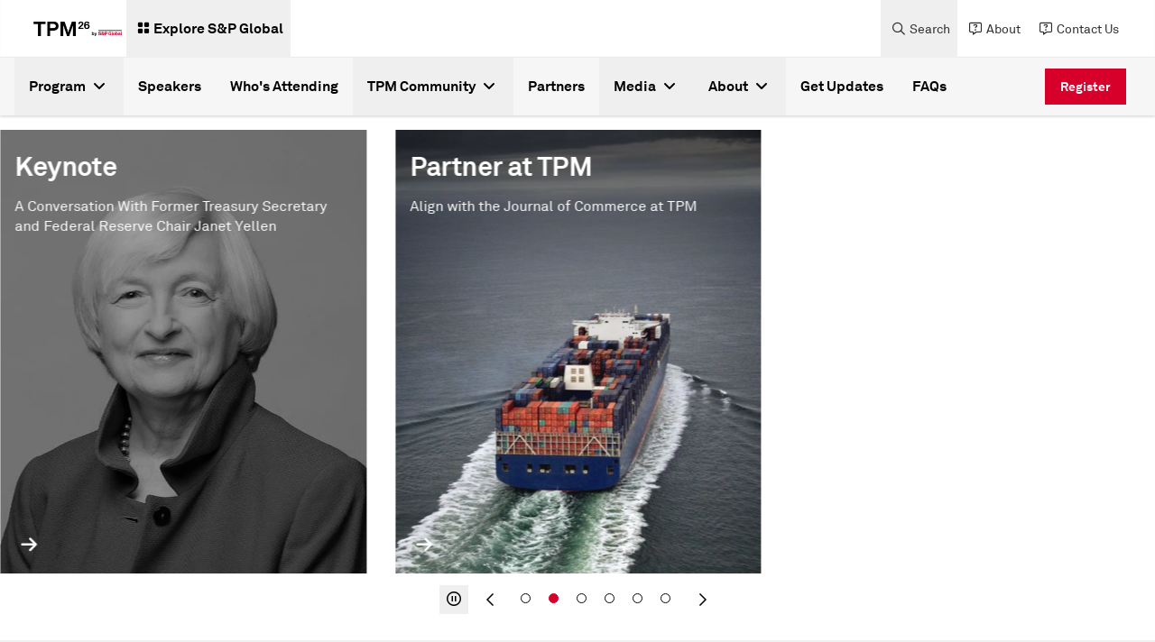

--- FILE ---
content_type: text/html;charset=utf-8
request_url: https://tpm.joc.com/en
body_size: 24674
content:
<!DOCTYPE HTML>
<html lang="en">
    <head>
    <meta charset="UTF-8"/>
    <script defer="defer" type="text/javascript" src="https://rum.hlx.page/.rum/@adobe/helix-rum-js@%5E2/dist/rum-standalone.js" data-routing="env=prod, tier=publish,ams=SP Global Inc" integrity="" crossorigin="anonymous" data-enhancer-version="" data-enhancer-hash=""></script>
<link rel="preload" href="https://cdn.rollbar.com/rollbarjs/refs/tags/v2.26.4/rollbar.min.js"/>
    <script>
        var _rollbarConfig = {
        accessToken: "4b67105e5046468aa40a0673e3219199",
        captureUncaught: false,
        captureUnhandledRejections: false,
        captureIp: false,
        payload: {
            environment: "prod",
            client: {
                javascript: {
                    code_version: '1.0.0',
                    source_map_enabled: true,
                    guess_uncaught_frames: true
                }
            }
        },
        transform: function(payload) {
          payload.body.trace.exception.message = payload.body.trace.exception.description;
        }
    };
    // Rollbar Snippet
    !function(r){var e={};function o(n){if(e[n])return e[n].exports;var t=e[n]={i:n,l:!1,exports:{}};return r[n].call(t.exports,t,t.exports,o),t.l=!0,t.exports}o.m=r,o.c=e,o.d=function(r,e,n){o.o(r,e)||Object.defineProperty(r,e,{enumerable:!0,get:n})},o.r=function(r){"undefined"!=typeof Symbol&&Symbol.toStringTag&&Object.defineProperty(r,Symbol.toStringTag,{value:"Module"}),Object.defineProperty(r,"__esModule",{value:!0})},o.t=function(r,e){if(1&e&&(r=o(r)),8&e)return r;if(4&e&&"object"==typeof r&&r&&r.__esModule)return r;var n=Object.create(null);if(o.r(n),Object.defineProperty(n,"default",{enumerable:!0,value:r}),2&e&&"string"!=typeof r)for(var t in r)o.d(n,t,function(e){return r[e]}.bind(null,t));return n},o.n=function(r){var e=r&&r.__esModule?function(){return r.default}:function(){return r};return o.d(e,"a",e),e},o.o=function(r,e){return Object.prototype.hasOwnProperty.call(r,e)},o.p="",o(o.s=0)}([function(r,e,o){"use strict";var n=o(1),t=o(5);_rollbarConfig=_rollbarConfig||{},_rollbarConfig.rollbarJsUrl=_rollbarConfig.rollbarJsUrl||"https://cdn.rollbar.com/rollbarjs/refs/tags/v2.26.4/rollbar.min.js",_rollbarConfig.async=void 0===_rollbarConfig.async||_rollbarConfig.async;var a=n.setupShim(window,_rollbarConfig),l=t(_rollbarConfig);window.rollbar=n.Rollbar,a.loadFull(window,document,!_rollbarConfig.async,_rollbarConfig,l)},function(r,e,o){"use strict";var n=o(2),t=o(3);function a(r){return function(){try{return r.apply(this,arguments)}catch(r){try{console.error("[Rollbar]: Internal error",r)}catch(r){}}}}var l=0;function i(r,e){this.options=r,this._rollbarOldOnError=null;var o=l++;this.shimId=function(){return o},"undefined"!=typeof window&&window._rollbarShims&&(window._rollbarShims[o]={handler:e,messages:[]})}var s=o(4),d=function(r,e){return new i(r,e)},c=function(r){return new s(d,r)};function u(r){return a((function(){var e=this,o=Array.prototype.slice.call(arguments,0),n={shim:e,method:r,args:o,ts:new Date};window._rollbarShims[this.shimId()].messages.push(n)}))}i.prototype.loadFull=function(r,e,o,n,t){var l=!1,i=e.createElement("script"),s=e.getElementsByTagName("script")[0],d=s.parentNode;i.crossOrigin="",i.src=n.rollbarJsUrl,o||(i.async=!0),i.onload=i.onreadystatechange=a((function(){if(!(l||this.readyState&&"loaded"!==this.readyState&&"complete"!==this.readyState)){i.onload=i.onreadystatechange=null;try{d.removeChild(i)}catch(r){}l=!0,function(){var e;if(void 0===r._rollbarDidLoad){e=new Error("rollbar.js did not load");for(var o,n,a,l,i=0;o=r._rollbarShims[i++];)for(o=o.messages||[];n=o.shift();)for(a=n.args||[],i=0;i<a.length;++i)if("function"==typeof(l=a[i])){l(e);break}}"function"==typeof t&&t(e)}()}})),d.insertBefore(i,s)},i.prototype.wrap=function(r,e,o){try{var n;if(n="function"==typeof e?e:function(){return e||{}},"function"!=typeof r)return r;if(r._isWrap)return r;if(!r._rollbar_wrapped&&(r._rollbar_wrapped=function(){o&&"function"==typeof o&&o.apply(this,arguments);try{return r.apply(this,arguments)}catch(o){var e=o;throw e&&("string"==typeof e&&(e=new String(e)),e._rollbarContext=n()||{},e._rollbarContext._wrappedSource=r.toString(),window._rollbarWrappedError=e),e}},r._rollbar_wrapped._isWrap=!0,r.hasOwnProperty))for(var t in r)r.hasOwnProperty(t)&&(r._rollbar_wrapped[t]=r[t]);return r._rollbar_wrapped}catch(e){return r}};for(var p="log,debug,info,warn,warning,error,critical,global,configure,handleUncaughtException,handleAnonymousErrors,handleUnhandledRejection,captureEvent,captureDomContentLoaded,captureLoad".split(","),f=0;f<p.length;++f)i.prototype[p[f]]=u(p[f]);r.exports={setupShim:function(r,e){if(r){var o=e.globalAlias||"Rollbar";if("object"==typeof r[o])return r[o];r._rollbarShims={},r._rollbarWrappedError=null;var l=new c(e);return a((function(){e.captureUncaught&&(l._rollbarOldOnError=r.onerror,n.captureUncaughtExceptions(r,l,!0),e.wrapGlobalEventHandlers&&t(r,l,!0)),e.captureUnhandledRejections&&n.captureUnhandledRejections(r,l,!0);var a=e.autoInstrument;return!1!==e.enabled&&(void 0===a||!0===a||function(r){return!("object"!=typeof r||void 0!==r.page&&!r.page)}(a))&&r.addEventListener&&(r.addEventListener("load",l.captureLoad.bind(l)),r.addEventListener("DOMContentLoaded",l.captureDomContentLoaded.bind(l))),r[o]=l,l}))()}},Rollbar:c}},function(r,e,o){"use strict";function n(r,e,o,n){r._rollbarWrappedError&&(n[4]||(n[4]=r._rollbarWrappedError),n[5]||(n[5]=r._rollbarWrappedError._rollbarContext),r._rollbarWrappedError=null);var t=e.handleUncaughtException.apply(e,n);o&&o.apply(r,n),"anonymous"===t&&(e.anonymousErrorsPending+=1)}r.exports={captureUncaughtExceptions:function(r,e,o){if(r){var t;if("function"==typeof e._rollbarOldOnError)t=e._rollbarOldOnError;else if(r.onerror){for(t=r.onerror;t._rollbarOldOnError;)t=t._rollbarOldOnError;e._rollbarOldOnError=t}e.handleAnonymousErrors();var a=function(){var o=Array.prototype.slice.call(arguments,0);n(r,e,t,o)};o&&(a._rollbarOldOnError=t),r.onerror=a}},captureUnhandledRejections:function(r,e,o){if(r){"function"==typeof r._rollbarURH&&r._rollbarURH.belongsToShim&&r.removeEventListener("unhandledrejection",r._rollbarURH);var n=function(r){var o,n,t;try{o=r.reason}catch(r){o=void 0}try{n=r.promise}catch(r){n="[unhandledrejection] error getting `promise` from event"}try{t=r.detail,!o&&t&&(o=t.reason,n=t.promise)}catch(r){}o||(o="[unhandledrejection] error getting `reason` from event"),e&&e.handleUnhandledRejection&&e.handleUnhandledRejection(o,n)};n.belongsToShim=o,r._rollbarURH=n,r.addEventListener("unhandledrejection",n)}}}},function(r,e,o){"use strict";function n(r,e,o){if(e.hasOwnProperty&&e.hasOwnProperty("addEventListener")){for(var n=e.addEventListener;n._rollbarOldAdd&&n.belongsToShim;)n=n._rollbarOldAdd;var t=function(e,o,t){n.call(this,e,r.wrap(o),t)};t._rollbarOldAdd=n,t.belongsToShim=o,e.addEventListener=t;for(var a=e.removeEventListener;a._rollbarOldRemove&&a.belongsToShim;)a=a._rollbarOldRemove;var l=function(r,e,o){a.call(this,r,e&&e._rollbar_wrapped||e,o)};l._rollbarOldRemove=a,l.belongsToShim=o,e.removeEventListener=l}}r.exports=function(r,e,o){if(r){var t,a,l="EventTarget,Window,Node,ApplicationCache,AudioTrackList,ChannelMergerNode,CryptoOperation,EventSource,FileReader,HTMLUnknownElement,IDBDatabase,IDBRequest,IDBTransaction,KeyOperation,MediaController,MessagePort,ModalWindow,Notification,SVGElementInstance,Screen,TextTrack,TextTrackCue,TextTrackList,WebSocket,WebSocketWorker,Worker,XMLHttpRequest,XMLHttpRequestEventTarget,XMLHttpRequestUpload".split(",");for(t=0;t<l.length;++t)r[a=l[t]]&&r[a].prototype&&n(e,r[a].prototype,o)}}},function(r,e,o){"use strict";function n(r,e){this.impl=r(e,this),this.options=e,function(r){for(var e=function(r){return function(){var e=Array.prototype.slice.call(arguments,0);if(this.impl[r])return this.impl[r].apply(this.impl,e)}},o="log,debug,info,warn,warning,error,critical,global,configure,handleUncaughtException,handleAnonymousErrors,handleUnhandledRejection,_createItem,wrap,loadFull,shimId,captureEvent,captureDomContentLoaded,captureLoad".split(","),n=0;n<o.length;n++)r[o[n]]=e(o[n])}(n.prototype)}n.prototype._swapAndProcessMessages=function(r,e){var o,n,t;for(this.impl=r(this.options);o=e.shift();)n=o.method,t=o.args,this[n]&&"function"==typeof this[n]&&("captureDomContentLoaded"===n||"captureLoad"===n?this[n].apply(this,[t[0],o.ts]):this[n].apply(this,t));return this},r.exports=n},function(r,e,o){"use strict";r.exports=function(r){return function(e){if(!e&&!window._rollbarInitialized){for(var o,n,t=(r=r||{}).globalAlias||"Rollbar",a=window.rollbar,l=function(r){return new a(r)},i=0;o=window._rollbarShims[i++];)n||(n=o.handler),o.handler._swapAndProcessMessages(l,o.messages);window[t]=n,window._rollbarInitialized=!0}}}}]);
    // End Rollbar Snippet
    </script>

    
    

    <!-- Preload Fonts -->

    
    <link rel="preload" href="/etc.clientlibs/sp-aem-platform/clientlibs/platform-app/clientlib-resources/resources/fonts/webfonts/fa-brands-400.woff2" as="font" type="font/woff2" crossorigin="anonymous"/>



    
    <link rel="preload" href="/etc.clientlibs/sp-aem-platform/clientlibs/platform-app/clientlib-resources/resources/fonts/webfonts/fa-duotone-900.woff2" as="font" type="font/woff2" crossorigin="anonymous"/>



    
    <link rel="preload" href="/etc.clientlibs/sp-aem-platform/clientlibs/platform-app/clientlib-resources/resources/fonts/webfonts/fa-light-300.woff2" as="font" type="font/woff2" crossorigin="anonymous"/>



    
    <link rel="preload" href="/etc.clientlibs/sp-aem-platform/clientlibs/platform-app/clientlib-resources/resources/fonts/webfonts/fa-regular-400.woff2" as="font" type="font/woff2" crossorigin="anonymous"/>



    
    <link rel="preload" href="/etc.clientlibs/sp-aem-platform/clientlibs/platform-app/clientlib-resources/resources/fonts/webfonts/fa-sharp-light-300.woff2" as="font" type="font/woff2" crossorigin="anonymous"/>



    
    <link rel="preload" href="/etc.clientlibs/sp-aem-platform/clientlibs/platform-app/clientlib-resources/resources/fonts/webfonts/fa-sharp-regular-400.woff2" as="font" type="font/woff2" crossorigin="anonymous"/>



    
    <link rel="preload" href="/etc.clientlibs/sp-aem-platform/clientlibs/platform-app/clientlib-resources/resources/fonts/webfonts/fa-sharp-solid-900.woff2" as="font" type="font/woff2" crossorigin="anonymous"/>



    
    <link rel="preload" href="/etc.clientlibs/sp-aem-platform/clientlibs/platform-app/clientlib-resources/resources/fonts/webfonts/fa-solid-900.woff2" as="font" type="font/woff2" crossorigin="anonymous"/>



    
    <link rel="preload" href="/etc.clientlibs/sp-aem-platform/clientlibs/platform-app/clientlib-resources/resources/fonts/webfonts/fa-thin-100.woff2" as="font" type="font/woff2" crossorigin="anonymous"/>



    
    <link rel="preload" href="/etc.clientlibs/sp-aem-platform/clientlibs/platform-app/clientlib-resources/resources/fonts/webfonts/fa-v4compatibility.woff2" as="font" type="font/woff2" crossorigin="anonymous"/>



    
    <link rel="preload" href="/etc.clientlibs/sp-aem-platform/clientlibs/platform-app/clientlib-resources/resources/fonts/AkkuratPro.ttf" as="font" type="font/ttf" crossorigin="anonymous"/>



    
    <link rel="preload" href="/etc.clientlibs/sp-aem-platform/clientlibs/platform-app/clientlib-resources/resources/fonts/AkkuratPro-Bold.ttf" as="font" type="font/ttf" crossorigin="anonymous"/>



    
    <link rel="preload" href="/etc.clientlibs/sp-aem-platform/clientlibs/platform-app/clientlib-resources/resources/fonts/AkkuratLightPro.ttf" as="font" type="font/ttf" crossorigin="anonymous"/>




    
    <title>
        TPM26 | The Premier Conference for International Container Shipping and Supply Chain
    </title>
    <meta name="description" content="The Premier Conference for International Container Shipping and Supply Chain"/>
    

    
    <meta name="template" content="homepage-template"/>
    <meta name="viewport" content="width=device-width, initial-scale=1"/>
    

    

    
    
	<meta http-equiv="X-UA-Compatible" content="IE=edge"/>
    <link rel="shortcut icon"/>
    <!-- Custom Metadata -->
    
        <meta property="bc:category" id="sMainCategory"/>
        <meta property="bc:category:sub" id="sSubCategory"/>
        <meta property="bc:contenttype" id="sContentType"/>
        <meta property="bc:content:id" id="sAssetId"/>
        
            <meta property="bc:region" id="sRegion"/>
        
        
            <meta property="bc:country" id="scountry"/>
        
        
        <meta property="article:published_time" id="spublishedTime"/>
        <meta property="og:locale" content="en" id="sOgLocale"/>
    
    


    <!--Twitter card related metadata -->
    <meta name="twitter:card" content="summary"/>
    <meta name="twitter:title" content="TPM26 | The Premier Conference for International Container Shipping and Supply Chain"/>
    <meta name="twitter:description" content="The Premier Conference for International Container Shipping and Supply Chain"/>
    <meta name="twitter:URL" content="https://tpm.joc.com/en"/>
    
    <meta name="twitter:site" content="@JOC_Updates"/>

    <!-- Open Graph related metadata -->
    <meta property="og:title" content="TPM by S&P Global | The Premier Conference for International Container Shipping and Supply Chain"/>
    <meta property="og:description" content="The Premier Conference for International Container Shipping and Supply Chain"/>
    <meta property="og:url" content="https://tpm.joc.com/en"/>
    <meta property="og:image" content="https://spglobal.scene7.com/is/image/spglobalcom/TPM26-1200x627?$responsive$"/>
    <meta property="og:type" content="website"/>
    <meta property="og:site_name" content="TPM by S&P Global"/>



    

	 
    <meta name="es_title_t" content="TPM26 | The Premier Conference for International Container Shipping and Supply Chain"/>
    <meta name="es_description_t" content="The Premier Conference for International Container Shipping and Supply Chain"/>
    <meta name="es_url_s" content="/en"/>
    
	<meta name="es_language_s" content="en"/>
	<meta name="source_s" content="AEM"/>

	
	<meta name="es_divisionname_s" content="tpm"/>
	<meta name="es_division_s" content="TPM"/>
	
	
	
	
	
	
	
	
	
	
	
	
	<meta name="es_no_search_index_s" content="false"/>
	
	


    


    
    <link rel="canonical" href="https://tpm.joc.com/en"/>
    
        <link rel="alternate" href="https://tpm.joc.com/en" hreflang="x-default"/>
    
        <link rel="alternate" href="https://tpm.joc.com/en" hreflang="en"/>
    

    
    
    

    

    


        <script type="text/javascript" src="//assets.adobedtm.com/b6239048e5c3/31f1d5f33126/launch-d1420b44e12f.min.js" async></script>


    
    
    <link rel="stylesheet" href="/etc.clientlibs/sp-aem-platform/clientlibs/platform-app/clientlib-web-comp/components/search-component.min.92304ec8ca401b08216afc290e87f49d.css" type="text/css">


    
    
    <script async src="/etc.clientlibs/core/wcm/components/commons/datalayer/v1/clientlibs/core.wcm.components.commons.datalayer.v1.min.904d3c2f1e821ab45124d66de422b409.js"></script>



    
    <link rel="stylesheet" href="/etc.clientlibs/sp-aem-platform/clientlibs/clientlib-base.min.12c4d6fd0bb1dc62b17436a3d8aadfac.css" type="text/css">



    
    <link rel="icon" href="/content/dam/events/general-assets/spg_favicon_wht_192x192.png"/>
    <link rel="apple-touch-icon" href="/content/dam/events/general-assets/spg_favicon_wht_192x192.png"/>
    <meta name="msapplication-square310x310logo" content="/content/dam/events/general-assets/spg_favicon_wht_192x192.png"/>

    
    





    
    

    
    <link rel="stylesheet" href="/etc.clientlibs/sp-aem-platform/clientlibs/platform-app/clientlib-global.min.01e3e9d47f83dc56e4c6b239c6438719.css" type="text/css">


    
    <link rel="stylesheet" href="/etc.clientlibs/sp-aem-platform/clientlibs/platform-app/clientlib-fontawesome.min.422a6fa3877f6945823723acc4be83f9.css" type="text/css">


    


    





<!-- Languages styling for non-english pages-->

    

    


<!--
<sly data-sly-resource="contexthub"/>-->

    
</head>
    <body class="homepage page basicpage english-styling tpm" id="homepage-1bf6f5f257" data-cmp-link-accessibility-enabled data-cmp-link-accessibility-text="opens in a new tab" data-login-greetings="Hi" show-seo-friendly="false">

        

        <script>
            window.gatingInformation = window.gatingInformation || [];
            gatingInformation = {"SP_SSO_TOKEN":"SP_SSO_TOKEN","SP_USER_NAME":"SP_USER_NAME"};
        </script>

        
                    
            
	<div class="skip-to-content-component" data-no-index="true">
		
	<a href="#skipToContent" class="py-2 body-bold-s px-4 inline-block text-white-base bg-red-core hover:bg-black-base active:bg-black-base hover:border-black-base  active:border-black-base border-solid border-red-core border text-center">
    
	</a>

		
	<a href="#skipToMenu" class="py-2 body-bold-s px-4 inline-block text-white-base bg-red-core hover:bg-black-base active:bg-black-base hover:border-black-base  active:border-black-base border-solid border-red-core border text-center">
    
	</a>

		
	<a href="#skipToFooter" class="py-2 body-bold-s px-4 inline-block text-white-base bg-red-core hover:bg-black-base active:bg-black-base hover:border-black-base  active:border-black-base border-solid border-red-core border text-center">
    
	</a>

	</div>

            
	
		<div class="cmp-experiencefragment header-xf" role="banner" aria-label="Header" data-no-index="true">


    
    <div id="container-c280202821" class="cmp-container">
        


<div class="aem-Grid aem-Grid--12 aem-Grid--default--12 ">
    
    <div class="primarynavigation aem-GridColumn aem-GridColumn--default--12">
  

  
    <div class="primary-header-component shadow-1 lg:flex md:hidden sm:hidden justify-center bg-white-base" role="navigation">
      <div class="primary-header-component_container header-group flex grow justify-between group">
        <div class="primary-header-component_leftContainer flex items-center ml-8 gap-4">
          <a href="https://tpm.joc.com/en" data-event-name="link" data-link-location="Primary Navigation Component" class="primary-header-component_leftContainer_logo flex items-center" target="_self" rel="noopener noreferrer">
            <picture>
              <source media="(min-width:1023px)" srcset="https://spglobal.scene7.com/is/image/spglobalcom/tpm26_spg_hor_pos_rgb?$responsive$"/>
              <source media="(min-width:767px)" srcset="https://spglobal.scene7.com/is/image/spglobalcom/tpm26_spg_hor_pos_rgb?$responsive$"/>
              <source media="(min-width:0px)" srcset="https://spglobal.scene7.com/is/image/spglobalcom/tpm26_spg_hor_pos_rgb?$responsive$"/>
              <img src="https://spglobal.scene7.com/is/image/spglobalcom/tpm26_spg_hor_pos_rgb?$responsive$" alt="tpm26" class="primary-header-component_leftContainer_logoImg" height="30" width="50" loading="lazy"/>
            </picture>
          </a>
          
            <button type="button" mega-menu-id="primary-mega-menu--60bbc09976" class="primary-header-component_leftContainer_menu primary-menu flex items-center p-2 gap-1 text-black-base hover:bg-grey-5 group-[.menu-active]:bg-red-core group-[.menu-active]:text-white-base">

              <div class="flex items-center px-1 pb-1 pt-0.5">
                <div class="flex items-center primary-header-component_leftContainer_exploreIcon">
                  <i class="fa-solid fa-grid-2 icon-s"></i>
                </div>
              </div>
              <label class="body-bold-m cursor-pointer">Explore S&amp;P Global</label>
            </button>
          
        </div>
        <div class="primary-header-component_rightContainer mr-8 flex flex-row-reverse items-center">
          <button class="primary-header-component_rightContainer_closeIcon close-icon hidden group-[.menu-active]:flex items-center justify-center py-1 hover:bg-grey-5">
            <i class="fa-solid fa-xmark"></i>
          </button>
          <div class="primary-header-component_rightContainer_nav group-[.menu-active]:hidden flex items-center gap-4">
            
            <button type="button" class="primary-header-component_rightContainer_navItem flex items-center gap-0.5 px-2 text-grey-80 hover:bg-grey-5 hover:text-black-base search-button">
              <div class="flex items-center justify-center primary-header-component_rightContainer_nav_icon px-1">
                <i class="fa-regular fa-magnifying-glass icon-s"></i>
              </div>
              <label class="body-regular-s cursor-pointer">Search</label>
            </button>
            
            
            
              
              
                <a href="https://tpm.joc.com/en/about" target="_self" rel="noopener noreferrer" data-event-name="link" data-link-text="About" data-link-location="Primary Navigation Component" class="primary-header-component_rightContainer_navItem flex items-center gap-0.5 px-2 text-grey-80 hover:bg-grey-5 hover:text-black-base">
                  <div class="flex items-center justify-center primary-header-component_rightContainer_nav_icon px-1">
                    <i class="fa-regular fa-message-question icon-s"></i>
                  </div>
                  <label class="body-regular-s cursor-pointer">About</label>
                </a>
              
            
              
              
                <a href="https://www.joc.com/events/joc-events-help" target="_blank" rel="noopener noreferrer" data-event-name="link" data-link-text="Contact Us" data-link-location="Primary Navigation Component" class="primary-header-component_rightContainer_navItem flex items-center gap-0.5 px-2 text-grey-80 hover:bg-grey-5 hover:text-black-base">
                  <div class="flex items-center justify-center primary-header-component_rightContainer_nav_icon px-1">
                    <i class="fa-regular fa-message-question icon-s"></i>
                  </div>
                  <label class="body-regular-s cursor-pointer">Contact Us</label>
                </a>
              
            
            
          </div>
        </div>
      </div>
      <div class="primary-header-search-component_desktop hidden">
        <span class="primary-header-search-component_desktop_overlay bg-black-base"></span>
        <div class="primary-header-search-component_desktop_innerContent">
          <div class="primary-header-search-component_desktop_innerContent_searchBar search-container grid grid-cols-1 bg-black-base text-white-base p-8" role="search">
            <div class="flex items-center justify-center primary-header-search-component_desktop_innerContent_searchBar_icon px-1 py-1">
              <i class="fa-regular fa-magnifying-glass icon-s inner-search-icon"></i>
            </div>
            <input type="text" data-href="https://tpm.joc.com/en/search" placeholder="Search..." class="primary-header-search-component_desktop_innerContent_searchBar_input inputField px-8 py-0 body-bold-4 h-auto bg-black-base text-white-base" aria-label="Sitewide"/>
            <button class="primary-header-search-component_desktop_innerContent_searchBar_searchCloseIcon search-close-icon flex items-center justify-center px-1 py-1 hover:bg-grey-80">
              <i class="fa-solid fa-xmark"></i>
            </button>
          </div>
          <div class="primary-header-search-component_desktop_innerContent_dataBase bg-white-base shadow-2 grid lg:grid-cols-3 px-8 py-4">
            <div class="primary-header-search-component_desktop_innerContent_dataBase_offerings border-grey-30 col-span-2 body-regular-s text-grey-70 px-8 py-6">
              <h4>Offerings by Division</h4>
              <ul class="flex flex-col gap-4 mt-4">
                
                  <li><a class="hover:underline" target="_blank" href="https://www.spglobal.com/market-intelligence/en">S&amp;P Global Market Intelligence</a></li>

                
                  <li><a class="hover:underline" target="_blank" href="https://www.spglobal.com/ratings/en">S&amp;P Global Ratings </a></li>

                
                  <li><a class="hover:underline" target="_blank" href="https://www.spglobal.com/energy/en">S&amp;P Global Energy</a></li>

                
                  <li><a class="hover:underline" target="_blank" href="https://www.spglobal.com/spdji/">S&amp;P Dow Jones Indices</a></li>

                
                  <li><a class="hover:underline" target="_blank" href="https://www.spglobal.com/mobility/">S&amp;P Global Mobility</a></li>

                
              </ul>
            </div>
            <div class="primary-header-search-component_desktop_innerContent_dataBase_trendingTopics col-1 body-regular-s text-grey-70 flex flex-col items-start px-8 py-6">
              <h4>Trending Topics</h4>
              <ul>
                
                  <li class="mt-4"><a class="hover:underline" target="_self" href="https://tpm.joc.com/en/program/agenda">Agenda</a></li>
                
                  <li class="mt-4"><a class="hover:underline" target="_self" href="https://tpm.joc.com/en/program/theme">Theme</a></li>
                
                  <li class="mt-4"><a class="hover:underline" target="_self" href="https://tpm.joc.com/en/speakers">Speakers</a></li>
                
                  <li class="mt-4"><a class="hover:underline" target="_self" href="https://tpm.joc.com/en/partners">Partners</a></li>
                
                  <li class="mt-4"><a class="hover:underline" target="_self" href="https://tpm.joc.com/en/program/tpm-academy">TPM Academy</a></li>
                
              </ul>
            </div>
          </div>
        </div>
      </div>
      <div class="primary-header-search-component_mobile search-container lg:hidden">
      <div class="search-placeholder pt-8 pb-8 sm:px-4 md:px-8 flex gap-2" role="search">
        <label for="search" class="mb-0 text-black-base group-[.secondary-header-component-dark-theme]:text-white-base" aria-label="Sitewide">
          <i class="fa-sharp fa-solid fa-magnifying-glass p-1 inner-search-icon cursor-pointer"></i></label>
        <input type="text" name="" data-href="https://tpm.joc.com/en/search" id="search" placeholder="Search..." class="inputField primary-header-search-component_mobile_input py-0 px-0 h-auto body-bold-4 focus:outline-none group-[.secondary-header-component-dark-theme]:bg-grey-90 group-[.secondary-header-component-dark-theme]:text-white-base group-[.secondary-header-component-dark-theme]:placeholder-white-base placeholder-black-base bg-grey-0 grow" aria-label="Sitewide" role="search"/>
      </div>
          <div class="sm:px-8 md:px-16 pt-4 bg-grey-5 group-[.secondary-header-component-dark-theme]:bg-grey-80 pb-30">
            <label class="fullwidth pt-4 text-grey-60 group-[.secondary-header-component-dark-theme]:text-grey-30 body-bold-s inline-block" href="#">Offerings by Division</label>
            
              <div class="py-2 mt-2">
                <a class="fullwidth py-2 pr-4 group-[.secondary-header-component-dark-theme]:text-white-base body-regular-m inline-block" target="_blank" href="https://www.spglobal.com/market-intelligence/en">S&amp;P Global Market Intelligence</a>
              </div>
            
              <div class="py-2 mt-2">
                <a class="fullwidth py-2 pr-4 group-[.secondary-header-component-dark-theme]:text-white-base body-regular-m inline-block" target="_blank" href="https://www.spglobal.com/ratings/en">S&amp;P Global Ratings </a>
              </div>
            
              <div class="py-2 mt-2">
                <a class="fullwidth py-2 pr-4 group-[.secondary-header-component-dark-theme]:text-white-base body-regular-m inline-block" target="_blank" href="https://www.spglobal.com/energy/en">S&amp;P Global Energy</a>
              </div>
            
              <div class="py-2 mt-2">
                <a class="fullwidth py-2 pr-4 group-[.secondary-header-component-dark-theme]:text-white-base body-regular-m inline-block" target="_blank" href="https://www.spglobal.com/spdji/">S&amp;P Dow Jones Indices</a>
              </div>
            
              <div class="py-2 mt-2">
                <a class="fullwidth py-2 pr-4 group-[.secondary-header-component-dark-theme]:text-white-base body-regular-m inline-block" target="_blank" href="https://www.spglobal.com/mobility/">S&amp;P Global Mobility</a>
              </div>
            
            <div class="divider-line-component my-6">
              <hr class="small-divider bg-grey-40"/>
            </div>
            <label class="fullwidth pt-4 text-grey-60 group-[.secondary-header-component-dark-theme]:text-grey-30 body-bold-s inline-block" href="#">Trending Topics</label>
            
              <div class="py-2 mt-2">

                <a class="fullwidth py-2 pr-4 group-[.secondary-header-component-dark-theme]:text-white-base body-regular-m inline-block" target="_self" href="https://tpm.joc.com/en/program/agenda">Agenda</a>

              </div>
            
              <div class="py-2 mt-2">

                <a class="fullwidth py-2 pr-4 group-[.secondary-header-component-dark-theme]:text-white-base body-regular-m inline-block" target="_self" href="https://tpm.joc.com/en/program/theme">Theme</a>

              </div>
            
              <div class="py-2 mt-2">

                <a class="fullwidth py-2 pr-4 group-[.secondary-header-component-dark-theme]:text-white-base body-regular-m inline-block" target="_self" href="https://tpm.joc.com/en/speakers">Speakers</a>

              </div>
            
              <div class="py-2 mt-2">

                <a class="fullwidth py-2 pr-4 group-[.secondary-header-component-dark-theme]:text-white-base body-regular-m inline-block" target="_self" href="https://tpm.joc.com/en/partners">Partners</a>

              </div>
            
              <div class="py-2 mt-2">

                <a class="fullwidth py-2 pr-4 group-[.secondary-header-component-dark-theme]:text-white-base body-regular-m inline-block" target="_self" href="https://tpm.joc.com/en/program/tpm-academy">TPM Academy</a>

              </div>
            
          </div>
        </div>
      
          <div id="primary-mega-menu--60bbc09976" class="mega-menu-desktop-component primary-mega-menu hidden shadow-top" role="tablist">
            <span class="mega-menu-desktop-component_overlay bg-black-base"></span>
            <div class="xfpage page basicpage">


    
    <div id="container-2e544a7e5f" class="cmp-container">
        


<div class="aem-Grid aem-Grid--12 aem-Grid--default--12 ">
    
    <div class="tiletabscontainer tabs panelcontainer aem-GridColumn aem-GridColumn--default--12">
  
  
    
    
      <div class="mega-menu-desktop-component_container mx-auto lg:flex md:hidden sm:hidden flex-row bg-white-base group-[.secondary-header-component-dark-theme]:bg-grey-95">
        <nav class="mega-menu-desktop-component_side-nav px-8 py-6 border-grey-40 group-[.secondary-header-component-dark-theme]:border-grey-60 group-[.secondary-header-component-dark-theme]:slim-white-scrollbar slim-black-scrollbar" role="tablist" aria-label="Main Navigation">
          <ul class="nav-list">
            <li class="mt-2 first:mt-0 tab">
              <button id="megamenutiles-99c3b748b8" class="mega-menu-desktop-component_nav-button items-center py-4 flex hover:body-bold-m body-regular-m group" role="tab" data-event-name="navigation-header-click" data-mega-menu-sub-header-name="Explore S&amp;P Global">
                <span class="nav-title pr-2 block group-[.select]:pl-3 group-[.select]:border-red-core group-[.select]:body-bold-m text-black-base group-[.secondary-header-component-dark-theme]:text-white-base">
                  Explore S&amp;P Global
                </span>
                
                  <span class="nav-icon-holder flex">
                    <i class="fa-solid fa-chevron-right text-icon my-auto text-black-base group-[.secondary-header-component-dark-theme]:text-white-base">
                    </i>
                  </span>
                
              </button>
              <hr class="mt-2 border-grey-10 group-[.secondary-header-component-dark-theme]:border-grey-80"/>
            </li>
          </ul>
        </nav>
        <div class="mega-menu-desktop-component_right-container group-[.secondary-header-component-dark-theme]:slim-white-scrollbar flex flex-col slim-black-scrollbar">
          <div class="p-8">
            <div class="tab-content hidden" mega-menu-content-id="megamenutiles-99c3b748b8">
              <!-- start of mega menu -->
              <div class="flex">
                <div>
                  
                    <h3 class="mega-menu-desktop-component_right-container-heading webkit-box mb-1 text-black-base group-[.secondary-header-component-dark-theme]:text-white-base">
                      Explore S&amp;P Global
                    </h3>
                  
                  <div class="mega-menu-desktop-component_right-container-description webkit-box text-grey-70 group-[.secondary-header-component-dark-theme]:text-white-base">
                    
                  </div>
                </div>
                <div class="flex flex-col ml-auto justify-center pl-8">
                  <div class="mega-menu-desktop-component_right-container-button group-[.secondary-header-component-dark-theme]:hidden">
                    <!-- secondary btn -->
                    
                  </div>

            <div class="mega-menu-desktop-component_right-container-button group-[.secondary-header-component-dark-theme]:block sm:hidden">

                    <!-- secondary btn -->
                    
                  </div>
                </div>
              </div>
              <hr class="border my-6 border-grey-10 group-[.secondary-header-component-dark-theme]:border-grey-80"/>
              <!-- end of mega menu -->
              <!-- mega menu tiles components will come here -->
              
    <div class="header-mega-menu-tiles-component">
        <!-- img start -->
        
            <div class="header-mega-menu-tiles-component_container grid lg:grid-cols-3
								  gap-6 lg:gap-x-6 md:grid-cols-2 md:gap-x-4 md:gap-y-6 sm:last:mb-6">
                <a href="https://www.spglobal.com/market-intelligence/en" data-event-name="link | navigation-header-click" data-mega-menu-sub-header2-name="Market Intelligence" target="_blank" class="group/cards">
                    
                        <div class="header-mega-menu-tiles-component_tiles-container">

                            <picture>
                                <source media="(min-width:1023px)" srcset="https://spglobal.scene7.com/is/image/spglobalcom/explore-mi-1?$responsive$"/>
                                <source media="(min-width:767px)" srcset="https://spglobal.scene7.com/is/image/spglobalcom/explore-mi-1?$responsive$"/>
                                <source media="(min-width:0px)" srcset="https://spglobal.scene7.com/is/image/spglobalcom/explore-mi-1?$responsive$"/>
                                <img src="https://spglobal.scene7.com/is/image/spglobalcom/explore-mi-1?$responsive$" alt="spg-market-intelligence" class="header-mega-menu-tiles-component_tiles-container-image" loading="lazy"/>
                            </picture>
                            
                                <div class="header-mega-menu-tiles-component_tiles-container-overlay black-gradient" style="opacity:0%"></div>
                            
                            <div class="header-mega-menu-tiles-component_tiles-box flex flex-col justify-between text-white-base p-4">
                                <h4 class="body-bold-xl group-hover/cards:underline">Market Intelligence</h4>
                                <span class="header-mega-menu-tiles-component_tiles-icon flex">
                                                <i class="fa-regular fa-lg fa-arrow-right m-auto"></i>
                                              </span>
                            </div>
                        </div>
                    
                </a>
            
                <a href="https://www.spglobal.com/ratings" data-event-name="link | navigation-header-click" data-mega-menu-sub-header2-name="Ratings" target="_blank" class="group/cards">
                    
                        <div class="header-mega-menu-tiles-component_tiles-container">

                            <picture>
                                <source media="(min-width:1023px)" srcset="https://spglobal.scene7.com/is/image/spglobalcom/explore-ratings?$responsive$"/>
                                <source media="(min-width:767px)" srcset="https://spglobal.scene7.com/is/image/spglobalcom/explore-ratings?$responsive$"/>
                                <source media="(min-width:0px)" srcset="https://spglobal.scene7.com/is/image/spglobalcom/explore-ratings?$responsive$"/>
                                <img src="https://spglobal.scene7.com/is/image/spglobalcom/explore-ratings?$responsive$" alt="spg-rating" class="header-mega-menu-tiles-component_tiles-container-image" loading="lazy"/>
                            </picture>
                            
                                <div class="header-mega-menu-tiles-component_tiles-container-overlay black-gradient" style="opacity:0%"></div>
                            
                            <div class="header-mega-menu-tiles-component_tiles-box flex flex-col justify-between text-white-base p-4">
                                <h4 class="body-bold-xl group-hover/cards:underline">Ratings</h4>
                                <span class="header-mega-menu-tiles-component_tiles-icon flex">
                                                <i class="fa-regular fa-lg fa-arrow-right m-auto"></i>
                                              </span>
                            </div>
                        </div>
                    
                </a>
            
                <a href="https://www.spglobal.com/energy/en" data-event-name="link | navigation-header-click" data-mega-menu-sub-header2-name="Energy" target="_blank" class="group/cards">
                    
                        <div class="header-mega-menu-tiles-component_tiles-container">

                            <picture>
                                <source media="(min-width:1023px)" srcset="https://spglobal.scene7.com/is/image/spglobalcom/explore-ci?$responsive$"/>
                                <source media="(min-width:767px)" srcset="https://spglobal.scene7.com/is/image/spglobalcom/explore-ci?$responsive$"/>
                                <source media="(min-width:0px)" srcset="https://spglobal.scene7.com/is/image/spglobalcom/explore-ci?$responsive$"/>
                                <img src="https://spglobal.scene7.com/is/image/spglobalcom/explore-ci?$responsive$" alt="spg-global-energy" class="header-mega-menu-tiles-component_tiles-container-image" loading="lazy"/>
                            </picture>
                            
                                <div class="header-mega-menu-tiles-component_tiles-container-overlay black-gradient" style="opacity:0%"></div>
                            
                            <div class="header-mega-menu-tiles-component_tiles-box flex flex-col justify-between text-white-base p-4">
                                <h4 class="body-bold-xl group-hover/cards:underline">Energy</h4>
                                <span class="header-mega-menu-tiles-component_tiles-icon flex">
                                                <i class="fa-regular fa-lg fa-arrow-right m-auto"></i>
                                              </span>
                            </div>
                        </div>
                    
                </a>
            
                <a href="https://www.spglobal.com/spdji/en/" data-event-name="link | navigation-header-click" data-mega-menu-sub-header2-name="S&amp;P Dow Jones Indices" target="_blank" class="group/cards">
                    
                        <div class="header-mega-menu-tiles-component_tiles-container">

                            <picture>
                                <source media="(min-width:1023px)" srcset="https://spglobal.scene7.com/is/image/spglobalcom/explore-indices?$responsive$"/>
                                <source media="(min-width:767px)" srcset="https://spglobal.scene7.com/is/image/spglobalcom/explore-indices?$responsive$"/>
                                <source media="(min-width:0px)" srcset="https://spglobal.scene7.com/is/image/spglobalcom/explore-indices?$responsive$"/>
                                <img src="https://spglobal.scene7.com/is/image/spglobalcom/explore-indices?$responsive$" alt="spg-indices" class="header-mega-menu-tiles-component_tiles-container-image" loading="lazy"/>
                            </picture>
                            
                                <div class="header-mega-menu-tiles-component_tiles-container-overlay black-gradient" style="opacity:0%"></div>
                            
                            <div class="header-mega-menu-tiles-component_tiles-box flex flex-col justify-between text-white-base p-4">
                                <h4 class="body-bold-xl group-hover/cards:underline">S&amp;P Dow Jones Indices</h4>
                                <span class="header-mega-menu-tiles-component_tiles-icon flex">
                                                <i class="fa-regular fa-lg fa-arrow-right m-auto"></i>
                                              </span>
                            </div>
                        </div>
                    
                </a>
            
                <a href="https://www.spglobal.com/mobility" data-event-name="link | navigation-header-click" data-mega-menu-sub-header2-name="Mobility" target="_blank" class="group/cards">
                    
                        <div class="header-mega-menu-tiles-component_tiles-container">

                            <picture>
                                <source media="(min-width:1023px)" srcset="https://spglobal.scene7.com/is/image/spglobalcom/explore-mobility?$responsive$"/>
                                <source media="(min-width:767px)" srcset="https://spglobal.scene7.com/is/image/spglobalcom/explore-mobility?$responsive$"/>
                                <source media="(min-width:0px)" srcset="https://spglobal.scene7.com/is/image/spglobalcom/explore-mobility?$responsive$"/>
                                <img src="https://spglobal.scene7.com/is/image/spglobalcom/explore-mobility?$responsive$" alt="spg-mobility" class="header-mega-menu-tiles-component_tiles-container-image" loading="lazy"/>
                            </picture>
                            
                                <div class="header-mega-menu-tiles-component_tiles-container-overlay black-gradient" style="opacity:0%"></div>
                            
                            <div class="header-mega-menu-tiles-component_tiles-box flex flex-col justify-between text-white-base p-4">
                                <h4 class="body-bold-xl group-hover/cards:underline">Mobility</h4>
                                <span class="header-mega-menu-tiles-component_tiles-icon flex">
                                                <i class="fa-regular fa-lg fa-arrow-right m-auto"></i>
                                              </span>
                            </div>
                        </div>
                    
                </a>
            </div>
        

        <!-- img end -->
        <!-- tile without img -->
        

        <!-- tile without img -->


        <!-- text -->
        


        <!-- text end -->

        <!-- link -->
        
        <!-- link end -->
    </div>


            </div>
          </div>
          <!-- division navigation crumb start-->
          <div class="px-8 py-2 mt-auto mb-3">
            
          </div>
          <!-- division navigation crumb end-->
        </div>
      </div>
      <!-- mobile view html call -->
      
    <ul class="mega-menu-navlist sm:px-4 md:px-8 lg:hidden" role="tablist">
        <li role="tab">
            <button id="mega-menu-mob-megamenutiles-99c3b748b8" class="flex justify-between items-center py-4 pr-4 mb-2.5 mega-menu-navlist_btn" data-event-name="link | navigation-header-click" data-mega-menu-sub-header-name="Explore S&amp;P Global" rel="noopener noreferrer">
                <span class="pr-2 text-left">Explore S&amp;P Global</span>
                
                    <i class="fa-regular fa-chevron-right"></i>
                
            </button>
        </li>
    </ul>
    
    <div mega-menu-mobileTablet-content-id="mega-menu-mob-megamenutiles-99c3b748b8" mega-menu-mobileTablet-content-label="Explore S&amp;P Global" class="mega-menu-content pb-25 sm:px-4 md:px-8 sm:bg-grey-0 group-[.secondary-header-component-dark-theme]:sm:bg-grey-90 lg:hidden">
            <div class="flex flex-col gap-2 mb-4">
        <p class="text-black-base body-bold-l group-[.secondary-header-component-dark-theme]:text-white-base">Explore S&amp;P Global</p>
        
                
            </div>
            <div class="header-mega-menu-tiles-component">
                <div class="header-mega-menu-tiles-component_container grid lg:grid-cols-3
                  gap-6 lg:gap-x-6 md:grid-cols-1 md:gap-x-4">
                    <!-- for desktop and mobile we added this class lg:gap-x-6 md:grid-cols-2 md:gap-x-4 -->
                    <!-- mega menu code inside -->
                    
    <div class="header-mega-menu-tiles-component">
        <!-- img start -->
        
            <div class="header-mega-menu-tiles-component_container grid lg:grid-cols-3
								  gap-6 lg:gap-x-6 md:grid-cols-2 md:gap-x-4 md:gap-y-6 sm:last:mb-6">
                <a href="https://www.spglobal.com/market-intelligence/en" data-event-name="link | navigation-header-click" data-mega-menu-sub-header2-name="Market Intelligence" target="_blank" class="group/cards">
                    
                        <div class="header-mega-menu-tiles-component_tiles-container">

                            <picture>
                                <source media="(min-width:1023px)" srcset="https://spglobal.scene7.com/is/image/spglobalcom/explore-mi-1?$responsive$"/>
                                <source media="(min-width:767px)" srcset="https://spglobal.scene7.com/is/image/spglobalcom/explore-mi-1?$responsive$"/>
                                <source media="(min-width:0px)" srcset="https://spglobal.scene7.com/is/image/spglobalcom/explore-mi-1?$responsive$"/>
                                <img src="https://spglobal.scene7.com/is/image/spglobalcom/explore-mi-1?$responsive$" alt="spg-market-intelligence" class="header-mega-menu-tiles-component_tiles-container-image" loading="lazy"/>
                            </picture>
                            
                                <div class="header-mega-menu-tiles-component_tiles-container-overlay black-gradient" style="opacity:0%"></div>
                            
                            <div class="header-mega-menu-tiles-component_tiles-box flex flex-col justify-between text-white-base p-4">
                                <h4 class="body-bold-xl group-hover/cards:underline">Market Intelligence</h4>
                                <span class="header-mega-menu-tiles-component_tiles-icon flex">
                                                <i class="fa-regular fa-lg fa-arrow-right m-auto"></i>
                                              </span>
                            </div>
                        </div>
                    
                </a>
            
                <a href="https://www.spglobal.com/ratings" data-event-name="link | navigation-header-click" data-mega-menu-sub-header2-name="Ratings" target="_blank" class="group/cards">
                    
                        <div class="header-mega-menu-tiles-component_tiles-container">

                            <picture>
                                <source media="(min-width:1023px)" srcset="https://spglobal.scene7.com/is/image/spglobalcom/explore-ratings?$responsive$"/>
                                <source media="(min-width:767px)" srcset="https://spglobal.scene7.com/is/image/spglobalcom/explore-ratings?$responsive$"/>
                                <source media="(min-width:0px)" srcset="https://spglobal.scene7.com/is/image/spglobalcom/explore-ratings?$responsive$"/>
                                <img src="https://spglobal.scene7.com/is/image/spglobalcom/explore-ratings?$responsive$" alt="spg-rating" class="header-mega-menu-tiles-component_tiles-container-image" loading="lazy"/>
                            </picture>
                            
                                <div class="header-mega-menu-tiles-component_tiles-container-overlay black-gradient" style="opacity:0%"></div>
                            
                            <div class="header-mega-menu-tiles-component_tiles-box flex flex-col justify-between text-white-base p-4">
                                <h4 class="body-bold-xl group-hover/cards:underline">Ratings</h4>
                                <span class="header-mega-menu-tiles-component_tiles-icon flex">
                                                <i class="fa-regular fa-lg fa-arrow-right m-auto"></i>
                                              </span>
                            </div>
                        </div>
                    
                </a>
            
                <a href="https://www.spglobal.com/energy/en" data-event-name="link | navigation-header-click" data-mega-menu-sub-header2-name="Energy" target="_blank" class="group/cards">
                    
                        <div class="header-mega-menu-tiles-component_tiles-container">

                            <picture>
                                <source media="(min-width:1023px)" srcset="https://spglobal.scene7.com/is/image/spglobalcom/explore-ci?$responsive$"/>
                                <source media="(min-width:767px)" srcset="https://spglobal.scene7.com/is/image/spglobalcom/explore-ci?$responsive$"/>
                                <source media="(min-width:0px)" srcset="https://spglobal.scene7.com/is/image/spglobalcom/explore-ci?$responsive$"/>
                                <img src="https://spglobal.scene7.com/is/image/spglobalcom/explore-ci?$responsive$" alt="spg-global-energy" class="header-mega-menu-tiles-component_tiles-container-image" loading="lazy"/>
                            </picture>
                            
                                <div class="header-mega-menu-tiles-component_tiles-container-overlay black-gradient" style="opacity:0%"></div>
                            
                            <div class="header-mega-menu-tiles-component_tiles-box flex flex-col justify-between text-white-base p-4">
                                <h4 class="body-bold-xl group-hover/cards:underline">Energy</h4>
                                <span class="header-mega-menu-tiles-component_tiles-icon flex">
                                                <i class="fa-regular fa-lg fa-arrow-right m-auto"></i>
                                              </span>
                            </div>
                        </div>
                    
                </a>
            
                <a href="https://www.spglobal.com/spdji/en/" data-event-name="link | navigation-header-click" data-mega-menu-sub-header2-name="S&amp;P Dow Jones Indices" target="_blank" class="group/cards">
                    
                        <div class="header-mega-menu-tiles-component_tiles-container">

                            <picture>
                                <source media="(min-width:1023px)" srcset="https://spglobal.scene7.com/is/image/spglobalcom/explore-indices?$responsive$"/>
                                <source media="(min-width:767px)" srcset="https://spglobal.scene7.com/is/image/spglobalcom/explore-indices?$responsive$"/>
                                <source media="(min-width:0px)" srcset="https://spglobal.scene7.com/is/image/spglobalcom/explore-indices?$responsive$"/>
                                <img src="https://spglobal.scene7.com/is/image/spglobalcom/explore-indices?$responsive$" alt="spg-indices" class="header-mega-menu-tiles-component_tiles-container-image" loading="lazy"/>
                            </picture>
                            
                                <div class="header-mega-menu-tiles-component_tiles-container-overlay black-gradient" style="opacity:0%"></div>
                            
                            <div class="header-mega-menu-tiles-component_tiles-box flex flex-col justify-between text-white-base p-4">
                                <h4 class="body-bold-xl group-hover/cards:underline">S&amp;P Dow Jones Indices</h4>
                                <span class="header-mega-menu-tiles-component_tiles-icon flex">
                                                <i class="fa-regular fa-lg fa-arrow-right m-auto"></i>
                                              </span>
                            </div>
                        </div>
                    
                </a>
            
                <a href="https://www.spglobal.com/mobility" data-event-name="link | navigation-header-click" data-mega-menu-sub-header2-name="Mobility" target="_blank" class="group/cards">
                    
                        <div class="header-mega-menu-tiles-component_tiles-container">

                            <picture>
                                <source media="(min-width:1023px)" srcset="https://spglobal.scene7.com/is/image/spglobalcom/explore-mobility?$responsive$"/>
                                <source media="(min-width:767px)" srcset="https://spglobal.scene7.com/is/image/spglobalcom/explore-mobility?$responsive$"/>
                                <source media="(min-width:0px)" srcset="https://spglobal.scene7.com/is/image/spglobalcom/explore-mobility?$responsive$"/>
                                <img src="https://spglobal.scene7.com/is/image/spglobalcom/explore-mobility?$responsive$" alt="spg-mobility" class="header-mega-menu-tiles-component_tiles-container-image" loading="lazy"/>
                            </picture>
                            
                                <div class="header-mega-menu-tiles-component_tiles-container-overlay black-gradient" style="opacity:0%"></div>
                            
                            <div class="header-mega-menu-tiles-component_tiles-box flex flex-col justify-between text-white-base p-4">
                                <h4 class="body-bold-xl group-hover/cards:underline">Mobility</h4>
                                <span class="header-mega-menu-tiles-component_tiles-icon flex">
                                                <i class="fa-regular fa-lg fa-arrow-right m-auto"></i>
                                              </span>
                            </div>
                        </div>
                    
                </a>
            </div>
        

        <!-- img end -->
        <!-- tile without img -->
        

        <!-- tile without img -->


        <!-- text -->
        


        <!-- text end -->

        <!-- link -->
        
        <!-- link end -->
    </div>


                </div>
            </div>
        </div>
    

    
  

</div>

    
</div>

    </div>

    
</div>

          </div>
        
    </div>
    <div class="primary-header-mobile-hidden hidden" role="navigation">
      <div class="header-mobile-tablet-component_wrapper bg-white-base flex justify-between mb-1  shadow-2">
        <div class="sm:px-4 md:px-8 flex justify-center items-center">
          <a class="header-mobile-tablet-component_logo flex justify-center items-center" href="https://tpm.joc.com/en" target="_self" rel="noopener noreferrer">
            <picture>
              <source media="(min-width:1023px)" srcset="https://spglobal.scene7.com/is/image/spglobalcom/tpm26_spg_hor_pos_rgb?$responsive$"/>
              <source media="(min-width:767px)" srcset="https://spglobal.scene7.com/is/image/spglobalcom/tpm26_spg_hor_pos_rgb?$responsive$"/>
              <source media="(min-width:0px)" srcset="https://spglobal.scene7.com/is/image/spglobalcom/tpm26_spg_hor_pos_rgb?$responsive$"/>
              <img class="header-mobile-tablet-component_logoImg" src="https://spglobal.scene7.com/is/image/spglobalcom/tpm26_spg_hor_pos_rgb?$responsive$" alt="tpm26" loading="lazy"/>
            </picture>
          </a>
        </div>
        <div class="header-mobile-tablet-component_wrapper_right-div group-[.secondary-header-component-dark-theme]:bg-black-base
      group-[.secondary-header-component-dark-theme]:text-white-base">
          <button class="header-mobile-tablet-component_wrapper_menu-btn">
            <i class="fa-solid fa-bars py-3 sm:px-4 md:px-8 icon-md"></i>
          </button>
          <button class="header-mobile-tablet-component_wrapper_close-btn hidden hover:bg-grey-5">
            <i class="fa-regular fa-xmark py-3 sm:px-4 md:px-8 text-h5"></i>
          </button>
        </div>
      </div>
      <div class="header-mobile-tablet-component_container_footer sm:px-4 md:px-8 flex flex-col">
        <div class="header-mobile-tablet-component_container_footer_links flex justify-between items-center px-2 sm:mb-2 md:mb-0 md:py-10 border-solid border-grey-10 group-[.secondary-header-component-dark-theme]:border-grey-60">
          
            <button class="search-mobile-button header-mobile-tablet-component_container_footer_linkBtn text-grey-60 group-[.secondary-header-component-dark-theme]:text-white-base body-bold-s flex items-center gap-2 py-2" attr-label="Search" data-event-name="link" data-link-text="Search" data-link-location="Primary Navigation Component"><i class="fa-sharp fa-solid fa-magnifying-glass"></i>
            Search</button>
          
          
          
            
            
          <a class="header-mobile-tablet-component_container_footer_linkBtn text-grey-60 group-[.secondary-header-component-dark-theme]:text-white-base body-bold-s flex items-center gap-2" href="https://tpm.joc.com/en/about" target="_self" data-event-name="link" data-link-text="About" data-link-location="Primary Navigation Component">
                <i class="fa-sharp fa-solid fa-message-question"></i>
                About
              </a>
            
          
            
            
          <a class="header-mobile-tablet-component_container_footer_linkBtn text-grey-60 group-[.secondary-header-component-dark-theme]:text-white-base body-bold-s flex items-center gap-2" href="https://www.joc.com/events/joc-events-help" target="_blank" title="opens in a new window" data-event-name="link" data-link-text="Contact Us" data-link-location="Primary Navigation Component">
                <i class="fa-sharp fa-solid fa-message-question"></i>
                Contact Us
              </a>
            
          
          
        </div>
      </div>
      <div class="primary-mega-menu-open-button">
        
          <li>
            <button id="primary-mega-menu-mobile--60bbc09976" secondary-header-mobile-button-label="Explore S&amp;P Global" class="open-mega-menu-btn flex justify-between items-center py-2 pr-4 mb-2 bg-grey-5 text-black-base group-[.secondary-header-component-dark-theme]:bg-grey-80 group-[.secondary-header-component-dark-theme]:text-white-base"><span class="px-4 py-2 body-bold-m"><i class="fa-sharp fa-solid fa-grid-2 mr-2"></i>Explore S&amp;P Global</span>
              <i class="fa-regular fa-chevron-right"></i></button>
          </li>
        
      </div>
      <div class="mega-menu-list-container">
        
          <div mega-menu-mobileTablet-id="primary-mega-menu-mobile--60bbc09976" class="mega-menu lg:hidden">
            <div class="xfpage page basicpage">


    
    <div id="container-2e544a7e5f" class="cmp-container">
        


<div class="aem-Grid aem-Grid--12 aem-Grid--default--12 ">
    
    <div class="tiletabscontainer tabs panelcontainer aem-GridColumn aem-GridColumn--default--12">
  
  
    
    
      <div class="mega-menu-desktop-component_container mx-auto lg:flex md:hidden sm:hidden flex-row bg-white-base group-[.secondary-header-component-dark-theme]:bg-grey-95">
        <nav class="mega-menu-desktop-component_side-nav px-8 py-6 border-grey-40 group-[.secondary-header-component-dark-theme]:border-grey-60 group-[.secondary-header-component-dark-theme]:slim-white-scrollbar slim-black-scrollbar" role="tablist" aria-label="Main Navigation">
          <ul class="nav-list">
            <li class="mt-2 first:mt-0 tab">
              <button id="megamenutiles-99c3b748b8" class="mega-menu-desktop-component_nav-button items-center py-4 flex hover:body-bold-m body-regular-m group" role="tab" data-event-name="navigation-header-click" data-mega-menu-sub-header-name="Explore S&amp;P Global">
                <span class="nav-title pr-2 block group-[.select]:pl-3 group-[.select]:border-red-core group-[.select]:body-bold-m text-black-base group-[.secondary-header-component-dark-theme]:text-white-base">
                  Explore S&amp;P Global
                </span>
                
                  <span class="nav-icon-holder flex">
                    <i class="fa-solid fa-chevron-right text-icon my-auto text-black-base group-[.secondary-header-component-dark-theme]:text-white-base">
                    </i>
                  </span>
                
              </button>
              <hr class="mt-2 border-grey-10 group-[.secondary-header-component-dark-theme]:border-grey-80"/>
            </li>
          </ul>
        </nav>
        <div class="mega-menu-desktop-component_right-container group-[.secondary-header-component-dark-theme]:slim-white-scrollbar flex flex-col slim-black-scrollbar">
          <div class="p-8">
            <div class="tab-content hidden" mega-menu-content-id="megamenutiles-99c3b748b8">
              <!-- start of mega menu -->
              <div class="flex">
                <div>
                  
                    <h3 class="mega-menu-desktop-component_right-container-heading webkit-box mb-1 text-black-base group-[.secondary-header-component-dark-theme]:text-white-base">
                      Explore S&amp;P Global
                    </h3>
                  
                  <div class="mega-menu-desktop-component_right-container-description webkit-box text-grey-70 group-[.secondary-header-component-dark-theme]:text-white-base">
                    
                  </div>
                </div>
                <div class="flex flex-col ml-auto justify-center pl-8">
                  <div class="mega-menu-desktop-component_right-container-button group-[.secondary-header-component-dark-theme]:hidden">
                    <!-- secondary btn -->
                    
                  </div>

            <div class="mega-menu-desktop-component_right-container-button group-[.secondary-header-component-dark-theme]:block sm:hidden">

                    <!-- secondary btn -->
                    
                  </div>
                </div>
              </div>
              <hr class="border my-6 border-grey-10 group-[.secondary-header-component-dark-theme]:border-grey-80"/>
              <!-- end of mega menu -->
              <!-- mega menu tiles components will come here -->
              
    <div class="header-mega-menu-tiles-component">
        <!-- img start -->
        
            <div class="header-mega-menu-tiles-component_container grid lg:grid-cols-3
								  gap-6 lg:gap-x-6 md:grid-cols-2 md:gap-x-4 md:gap-y-6 sm:last:mb-6">
                <a href="https://www.spglobal.com/market-intelligence/en" data-event-name="link | navigation-header-click" data-mega-menu-sub-header2-name="Market Intelligence" target="_blank" class="group/cards">
                    
                        <div class="header-mega-menu-tiles-component_tiles-container">

                            <picture>
                                <source media="(min-width:1023px)" srcset="https://spglobal.scene7.com/is/image/spglobalcom/explore-mi-1?$responsive$"/>
                                <source media="(min-width:767px)" srcset="https://spglobal.scene7.com/is/image/spglobalcom/explore-mi-1?$responsive$"/>
                                <source media="(min-width:0px)" srcset="https://spglobal.scene7.com/is/image/spglobalcom/explore-mi-1?$responsive$"/>
                                <img src="https://spglobal.scene7.com/is/image/spglobalcom/explore-mi-1?$responsive$" alt="spg-market-intelligence" class="header-mega-menu-tiles-component_tiles-container-image" loading="lazy"/>
                            </picture>
                            
                                <div class="header-mega-menu-tiles-component_tiles-container-overlay black-gradient" style="opacity:0%"></div>
                            
                            <div class="header-mega-menu-tiles-component_tiles-box flex flex-col justify-between text-white-base p-4">
                                <h4 class="body-bold-xl group-hover/cards:underline">Market Intelligence</h4>
                                <span class="header-mega-menu-tiles-component_tiles-icon flex">
                                                <i class="fa-regular fa-lg fa-arrow-right m-auto"></i>
                                              </span>
                            </div>
                        </div>
                    
                </a>
            
                <a href="https://www.spglobal.com/ratings" data-event-name="link | navigation-header-click" data-mega-menu-sub-header2-name="Ratings" target="_blank" class="group/cards">
                    
                        <div class="header-mega-menu-tiles-component_tiles-container">

                            <picture>
                                <source media="(min-width:1023px)" srcset="https://spglobal.scene7.com/is/image/spglobalcom/explore-ratings?$responsive$"/>
                                <source media="(min-width:767px)" srcset="https://spglobal.scene7.com/is/image/spglobalcom/explore-ratings?$responsive$"/>
                                <source media="(min-width:0px)" srcset="https://spglobal.scene7.com/is/image/spglobalcom/explore-ratings?$responsive$"/>
                                <img src="https://spglobal.scene7.com/is/image/spglobalcom/explore-ratings?$responsive$" alt="spg-rating" class="header-mega-menu-tiles-component_tiles-container-image" loading="lazy"/>
                            </picture>
                            
                                <div class="header-mega-menu-tiles-component_tiles-container-overlay black-gradient" style="opacity:0%"></div>
                            
                            <div class="header-mega-menu-tiles-component_tiles-box flex flex-col justify-between text-white-base p-4">
                                <h4 class="body-bold-xl group-hover/cards:underline">Ratings</h4>
                                <span class="header-mega-menu-tiles-component_tiles-icon flex">
                                                <i class="fa-regular fa-lg fa-arrow-right m-auto"></i>
                                              </span>
                            </div>
                        </div>
                    
                </a>
            
                <a href="https://www.spglobal.com/energy/en" data-event-name="link | navigation-header-click" data-mega-menu-sub-header2-name="Energy" target="_blank" class="group/cards">
                    
                        <div class="header-mega-menu-tiles-component_tiles-container">

                            <picture>
                                <source media="(min-width:1023px)" srcset="https://spglobal.scene7.com/is/image/spglobalcom/explore-ci?$responsive$"/>
                                <source media="(min-width:767px)" srcset="https://spglobal.scene7.com/is/image/spglobalcom/explore-ci?$responsive$"/>
                                <source media="(min-width:0px)" srcset="https://spglobal.scene7.com/is/image/spglobalcom/explore-ci?$responsive$"/>
                                <img src="https://spglobal.scene7.com/is/image/spglobalcom/explore-ci?$responsive$" alt="spg-global-energy" class="header-mega-menu-tiles-component_tiles-container-image" loading="lazy"/>
                            </picture>
                            
                                <div class="header-mega-menu-tiles-component_tiles-container-overlay black-gradient" style="opacity:0%"></div>
                            
                            <div class="header-mega-menu-tiles-component_tiles-box flex flex-col justify-between text-white-base p-4">
                                <h4 class="body-bold-xl group-hover/cards:underline">Energy</h4>
                                <span class="header-mega-menu-tiles-component_tiles-icon flex">
                                                <i class="fa-regular fa-lg fa-arrow-right m-auto"></i>
                                              </span>
                            </div>
                        </div>
                    
                </a>
            
                <a href="https://www.spglobal.com/spdji/en/" data-event-name="link | navigation-header-click" data-mega-menu-sub-header2-name="S&amp;P Dow Jones Indices" target="_blank" class="group/cards">
                    
                        <div class="header-mega-menu-tiles-component_tiles-container">

                            <picture>
                                <source media="(min-width:1023px)" srcset="https://spglobal.scene7.com/is/image/spglobalcom/explore-indices?$responsive$"/>
                                <source media="(min-width:767px)" srcset="https://spglobal.scene7.com/is/image/spglobalcom/explore-indices?$responsive$"/>
                                <source media="(min-width:0px)" srcset="https://spglobal.scene7.com/is/image/spglobalcom/explore-indices?$responsive$"/>
                                <img src="https://spglobal.scene7.com/is/image/spglobalcom/explore-indices?$responsive$" alt="spg-indices" class="header-mega-menu-tiles-component_tiles-container-image" loading="lazy"/>
                            </picture>
                            
                                <div class="header-mega-menu-tiles-component_tiles-container-overlay black-gradient" style="opacity:0%"></div>
                            
                            <div class="header-mega-menu-tiles-component_tiles-box flex flex-col justify-between text-white-base p-4">
                                <h4 class="body-bold-xl group-hover/cards:underline">S&amp;P Dow Jones Indices</h4>
                                <span class="header-mega-menu-tiles-component_tiles-icon flex">
                                                <i class="fa-regular fa-lg fa-arrow-right m-auto"></i>
                                              </span>
                            </div>
                        </div>
                    
                </a>
            
                <a href="https://www.spglobal.com/mobility" data-event-name="link | navigation-header-click" data-mega-menu-sub-header2-name="Mobility" target="_blank" class="group/cards">
                    
                        <div class="header-mega-menu-tiles-component_tiles-container">

                            <picture>
                                <source media="(min-width:1023px)" srcset="https://spglobal.scene7.com/is/image/spglobalcom/explore-mobility?$responsive$"/>
                                <source media="(min-width:767px)" srcset="https://spglobal.scene7.com/is/image/spglobalcom/explore-mobility?$responsive$"/>
                                <source media="(min-width:0px)" srcset="https://spglobal.scene7.com/is/image/spglobalcom/explore-mobility?$responsive$"/>
                                <img src="https://spglobal.scene7.com/is/image/spglobalcom/explore-mobility?$responsive$" alt="spg-mobility" class="header-mega-menu-tiles-component_tiles-container-image" loading="lazy"/>
                            </picture>
                            
                                <div class="header-mega-menu-tiles-component_tiles-container-overlay black-gradient" style="opacity:0%"></div>
                            
                            <div class="header-mega-menu-tiles-component_tiles-box flex flex-col justify-between text-white-base p-4">
                                <h4 class="body-bold-xl group-hover/cards:underline">Mobility</h4>
                                <span class="header-mega-menu-tiles-component_tiles-icon flex">
                                                <i class="fa-regular fa-lg fa-arrow-right m-auto"></i>
                                              </span>
                            </div>
                        </div>
                    
                </a>
            </div>
        

        <!-- img end -->
        <!-- tile without img -->
        

        <!-- tile without img -->


        <!-- text -->
        


        <!-- text end -->

        <!-- link -->
        
        <!-- link end -->
    </div>


            </div>
          </div>
          <!-- division navigation crumb start-->
          <div class="px-8 py-2 mt-auto mb-3">
            
          </div>
          <!-- division navigation crumb end-->
        </div>
      </div>
      <!-- mobile view html call -->
      
    <ul class="mega-menu-navlist sm:px-4 md:px-8 lg:hidden" role="tablist">
        <li role="tab">
            <button id="mega-menu-mob-megamenutiles-99c3b748b8" class="flex justify-between items-center py-4 pr-4 mb-2.5 mega-menu-navlist_btn" data-event-name="link | navigation-header-click" data-mega-menu-sub-header-name="Explore S&amp;P Global" rel="noopener noreferrer">
                <span class="pr-2 text-left">Explore S&amp;P Global</span>
                
                    <i class="fa-regular fa-chevron-right"></i>
                
            </button>
        </li>
    </ul>
    
    <div mega-menu-mobileTablet-content-id="mega-menu-mob-megamenutiles-99c3b748b8" mega-menu-mobileTablet-content-label="Explore S&amp;P Global" class="mega-menu-content pb-25 sm:px-4 md:px-8 sm:bg-grey-0 group-[.secondary-header-component-dark-theme]:sm:bg-grey-90 lg:hidden">
            <div class="flex flex-col gap-2 mb-4">
        <p class="text-black-base body-bold-l group-[.secondary-header-component-dark-theme]:text-white-base">Explore S&amp;P Global</p>
        
                
            </div>
            <div class="header-mega-menu-tiles-component">
                <div class="header-mega-menu-tiles-component_container grid lg:grid-cols-3
                  gap-6 lg:gap-x-6 md:grid-cols-1 md:gap-x-4">
                    <!-- for desktop and mobile we added this class lg:gap-x-6 md:grid-cols-2 md:gap-x-4 -->
                    <!-- mega menu code inside -->
                    
    <div class="header-mega-menu-tiles-component">
        <!-- img start -->
        
            <div class="header-mega-menu-tiles-component_container grid lg:grid-cols-3
								  gap-6 lg:gap-x-6 md:grid-cols-2 md:gap-x-4 md:gap-y-6 sm:last:mb-6">
                <a href="https://www.spglobal.com/market-intelligence/en" data-event-name="link | navigation-header-click" data-mega-menu-sub-header2-name="Market Intelligence" target="_blank" class="group/cards">
                    
                        <div class="header-mega-menu-tiles-component_tiles-container">

                            <picture>
                                <source media="(min-width:1023px)" srcset="https://spglobal.scene7.com/is/image/spglobalcom/explore-mi-1?$responsive$"/>
                                <source media="(min-width:767px)" srcset="https://spglobal.scene7.com/is/image/spglobalcom/explore-mi-1?$responsive$"/>
                                <source media="(min-width:0px)" srcset="https://spglobal.scene7.com/is/image/spglobalcom/explore-mi-1?$responsive$"/>
                                <img src="https://spglobal.scene7.com/is/image/spglobalcom/explore-mi-1?$responsive$" alt="spg-market-intelligence" class="header-mega-menu-tiles-component_tiles-container-image" loading="lazy"/>
                            </picture>
                            
                                <div class="header-mega-menu-tiles-component_tiles-container-overlay black-gradient" style="opacity:0%"></div>
                            
                            <div class="header-mega-menu-tiles-component_tiles-box flex flex-col justify-between text-white-base p-4">
                                <h4 class="body-bold-xl group-hover/cards:underline">Market Intelligence</h4>
                                <span class="header-mega-menu-tiles-component_tiles-icon flex">
                                                <i class="fa-regular fa-lg fa-arrow-right m-auto"></i>
                                              </span>
                            </div>
                        </div>
                    
                </a>
            
                <a href="https://www.spglobal.com/ratings" data-event-name="link | navigation-header-click" data-mega-menu-sub-header2-name="Ratings" target="_blank" class="group/cards">
                    
                        <div class="header-mega-menu-tiles-component_tiles-container">

                            <picture>
                                <source media="(min-width:1023px)" srcset="https://spglobal.scene7.com/is/image/spglobalcom/explore-ratings?$responsive$"/>
                                <source media="(min-width:767px)" srcset="https://spglobal.scene7.com/is/image/spglobalcom/explore-ratings?$responsive$"/>
                                <source media="(min-width:0px)" srcset="https://spglobal.scene7.com/is/image/spglobalcom/explore-ratings?$responsive$"/>
                                <img src="https://spglobal.scene7.com/is/image/spglobalcom/explore-ratings?$responsive$" alt="spg-rating" class="header-mega-menu-tiles-component_tiles-container-image" loading="lazy"/>
                            </picture>
                            
                                <div class="header-mega-menu-tiles-component_tiles-container-overlay black-gradient" style="opacity:0%"></div>
                            
                            <div class="header-mega-menu-tiles-component_tiles-box flex flex-col justify-between text-white-base p-4">
                                <h4 class="body-bold-xl group-hover/cards:underline">Ratings</h4>
                                <span class="header-mega-menu-tiles-component_tiles-icon flex">
                                                <i class="fa-regular fa-lg fa-arrow-right m-auto"></i>
                                              </span>
                            </div>
                        </div>
                    
                </a>
            
                <a href="https://www.spglobal.com/energy/en" data-event-name="link | navigation-header-click" data-mega-menu-sub-header2-name="Energy" target="_blank" class="group/cards">
                    
                        <div class="header-mega-menu-tiles-component_tiles-container">

                            <picture>
                                <source media="(min-width:1023px)" srcset="https://spglobal.scene7.com/is/image/spglobalcom/explore-ci?$responsive$"/>
                                <source media="(min-width:767px)" srcset="https://spglobal.scene7.com/is/image/spglobalcom/explore-ci?$responsive$"/>
                                <source media="(min-width:0px)" srcset="https://spglobal.scene7.com/is/image/spglobalcom/explore-ci?$responsive$"/>
                                <img src="https://spglobal.scene7.com/is/image/spglobalcom/explore-ci?$responsive$" alt="spg-global-energy" class="header-mega-menu-tiles-component_tiles-container-image" loading="lazy"/>
                            </picture>
                            
                                <div class="header-mega-menu-tiles-component_tiles-container-overlay black-gradient" style="opacity:0%"></div>
                            
                            <div class="header-mega-menu-tiles-component_tiles-box flex flex-col justify-between text-white-base p-4">
                                <h4 class="body-bold-xl group-hover/cards:underline">Energy</h4>
                                <span class="header-mega-menu-tiles-component_tiles-icon flex">
                                                <i class="fa-regular fa-lg fa-arrow-right m-auto"></i>
                                              </span>
                            </div>
                        </div>
                    
                </a>
            
                <a href="https://www.spglobal.com/spdji/en/" data-event-name="link | navigation-header-click" data-mega-menu-sub-header2-name="S&amp;P Dow Jones Indices" target="_blank" class="group/cards">
                    
                        <div class="header-mega-menu-tiles-component_tiles-container">

                            <picture>
                                <source media="(min-width:1023px)" srcset="https://spglobal.scene7.com/is/image/spglobalcom/explore-indices?$responsive$"/>
                                <source media="(min-width:767px)" srcset="https://spglobal.scene7.com/is/image/spglobalcom/explore-indices?$responsive$"/>
                                <source media="(min-width:0px)" srcset="https://spglobal.scene7.com/is/image/spglobalcom/explore-indices?$responsive$"/>
                                <img src="https://spglobal.scene7.com/is/image/spglobalcom/explore-indices?$responsive$" alt="spg-indices" class="header-mega-menu-tiles-component_tiles-container-image" loading="lazy"/>
                            </picture>
                            
                                <div class="header-mega-menu-tiles-component_tiles-container-overlay black-gradient" style="opacity:0%"></div>
                            
                            <div class="header-mega-menu-tiles-component_tiles-box flex flex-col justify-between text-white-base p-4">
                                <h4 class="body-bold-xl group-hover/cards:underline">S&amp;P Dow Jones Indices</h4>
                                <span class="header-mega-menu-tiles-component_tiles-icon flex">
                                                <i class="fa-regular fa-lg fa-arrow-right m-auto"></i>
                                              </span>
                            </div>
                        </div>
                    
                </a>
            
                <a href="https://www.spglobal.com/mobility" data-event-name="link | navigation-header-click" data-mega-menu-sub-header2-name="Mobility" target="_blank" class="group/cards">
                    
                        <div class="header-mega-menu-tiles-component_tiles-container">

                            <picture>
                                <source media="(min-width:1023px)" srcset="https://spglobal.scene7.com/is/image/spglobalcom/explore-mobility?$responsive$"/>
                                <source media="(min-width:767px)" srcset="https://spglobal.scene7.com/is/image/spglobalcom/explore-mobility?$responsive$"/>
                                <source media="(min-width:0px)" srcset="https://spglobal.scene7.com/is/image/spglobalcom/explore-mobility?$responsive$"/>
                                <img src="https://spglobal.scene7.com/is/image/spglobalcom/explore-mobility?$responsive$" alt="spg-mobility" class="header-mega-menu-tiles-component_tiles-container-image" loading="lazy"/>
                            </picture>
                            
                                <div class="header-mega-menu-tiles-component_tiles-container-overlay black-gradient" style="opacity:0%"></div>
                            
                            <div class="header-mega-menu-tiles-component_tiles-box flex flex-col justify-between text-white-base p-4">
                                <h4 class="body-bold-xl group-hover/cards:underline">Mobility</h4>
                                <span class="header-mega-menu-tiles-component_tiles-icon flex">
                                                <i class="fa-regular fa-lg fa-arrow-right m-auto"></i>
                                              </span>
                            </div>
                        </div>
                    
                </a>
            </div>
        

        <!-- img end -->
        <!-- tile without img -->
        

        <!-- tile without img -->


        <!-- text -->
        


        <!-- text end -->

        <!-- link -->
        
        <!-- link end -->
    </div>


                </div>
            </div>
        </div>
    

    
  

</div>

    
</div>

    </div>

    
</div>

          </div>
        
      </div>
      <div class="primary-footer-language-options">
        <div class="language-options sm:px-4 md:px-8 lg:hidden">
          <p class="body-bold-l sm:mb-4 sm:mt-4 md:mt-8">Language</p>
          <ul>
            <li class="mb-2">
              <div class="py-4"><a href="https://www.spglobal.com/zh/" class="body-regular-m" target="_self" rel="noopener noreferrer">中文 (Chinese)</a></div>
            </li>
          </ul>
        </div>
      </div>
      
        
      
        
      
    </div>
  




    
</div>
<div class="secondarynavigation aem-GridColumn aem-GridColumn--default--12">
    

    
   <div class="secondary-header-component group secondary-header-component-light-theme bg-grey-0 text-black-base shadow-2 lg:flex md:hidden sm:hidden justify-center" role="navigation">
      <nav class="secondary-header-component_container justify-between flex grow whitespace-nowrap" aria-label="Main Navigation">
             <ul class="flex ml-4">
                 
            
               
               
                  <li class="listItems group " mega-menu-id="secondary-mega-menu--19959cc86e">
                     <button class="secondary-header-component_menuButton px-4 py-3 group-[.secondary-header-component-light-theme]:hover:bg-grey-10 group-[.secondary-header-component-dark-theme]:hover:bg-grey-80 flex items-center" data-event-name="navigation-header-click" data-mega-menu-header-name="Program">
                        <span class="body-bold-4 pr-1 my-2 ">Program</span>
                        <i class="fa-solid fa-angle-down group-[.secondary-header-component-active]:hidden m-1"></i>
                        <i class="fa-solid fa-angle-up m-1"></i>
                     </button>
                  </li>
               
            
               
                  <li class="listItems group ">
                     <a href="https://tpm.joc.com/en/speakers" data-event-name="link | navigation-header-click" data-mega-menu-header-name="Speakers" target="_self" class="px-4 py-3 group-[.secondary-header-component-light-theme]:hover:bg-grey-10 group-[.secondary-header-component-dark-theme]:hover:bg-grey-80 flex">
                        <span class="body-bold-4 my-2">Speakers</span>
                     </a>
                  </li>
               
               
            
               
                  <li class="listItems group ">
                     <a href="https://tpm.joc.com/en/who-is-attending" data-event-name="link | navigation-header-click" data-mega-menu-header-name="Who&#39;s Attending" target="_self" class="px-4 py-3 group-[.secondary-header-component-light-theme]:hover:bg-grey-10 group-[.secondary-header-component-dark-theme]:hover:bg-grey-80 flex">
                        <span class="body-bold-4 my-2">Who&#39;s Attending</span>
                     </a>
                  </li>
               
               
            
               
               
                  <li class="listItems group " mega-menu-id="secondary-mega-menu--5b5ded4653">
                     <button class="secondary-header-component_menuButton px-4 py-3 group-[.secondary-header-component-light-theme]:hover:bg-grey-10 group-[.secondary-header-component-dark-theme]:hover:bg-grey-80 flex items-center" data-event-name="navigation-header-click" data-mega-menu-header-name="TPM Community">
                        <span class="body-bold-4 pr-1 my-2 ">TPM Community</span>
                        <i class="fa-solid fa-angle-down group-[.secondary-header-component-active]:hidden m-1"></i>
                        <i class="fa-solid fa-angle-up m-1"></i>
                     </button>
                  </li>
               
            
               
                  <li class="listItems group ">
                     <a href="https://tpm.joc.com/en/partners" data-event-name="link | navigation-header-click" data-mega-menu-header-name="Partners" target="_self" class="px-4 py-3 group-[.secondary-header-component-light-theme]:hover:bg-grey-10 group-[.secondary-header-component-dark-theme]:hover:bg-grey-80 flex">
                        <span class="body-bold-4 my-2">Partners</span>
                     </a>
                  </li>
               
               
            
               
               
                  <li class="listItems group " mega-menu-id="secondary-mega-menu--89d72383d7">
                     <button class="secondary-header-component_menuButton px-4 py-3 group-[.secondary-header-component-light-theme]:hover:bg-grey-10 group-[.secondary-header-component-dark-theme]:hover:bg-grey-80 flex items-center" data-event-name="navigation-header-click" data-mega-menu-header-name="Media">
                        <span class="body-bold-4 pr-1 my-2 ">Media</span>
                        <i class="fa-solid fa-angle-down group-[.secondary-header-component-active]:hidden m-1"></i>
                        <i class="fa-solid fa-angle-up m-1"></i>
                     </button>
                  </li>
               
            
               
               
                  <li class="listItems group " mega-menu-id="secondary-mega-menu--914e4eaa33">
                     <button class="secondary-header-component_menuButton px-4 py-3 group-[.secondary-header-component-light-theme]:hover:bg-grey-10 group-[.secondary-header-component-dark-theme]:hover:bg-grey-80 flex items-center" data-event-name="navigation-header-click" data-mega-menu-header-name="About">
                        <span class="body-bold-4 pr-1 my-2 ">About</span>
                        <i class="fa-solid fa-angle-down group-[.secondary-header-component-active]:hidden m-1"></i>
                        <i class="fa-solid fa-angle-up m-1"></i>
                     </button>
                  </li>
               
            
               
                  <li class="listItems group ">
                     <a href="https://tpm.joc.com/en/get-updates" data-event-name="link | navigation-header-click" data-mega-menu-header-name="Get Updates" target="_self" class="px-4 py-3 group-[.secondary-header-component-light-theme]:hover:bg-grey-10 group-[.secondary-header-component-dark-theme]:hover:bg-grey-80 flex">
                        <span class="body-bold-4 my-2">Get Updates</span>
                     </a>
                  </li>
               
               
            
               
                  <li class="listItems group last">
                     <a href="https://tpm.joc.com/en/faq" data-event-name="link | navigation-header-click" data-mega-menu-header-name="FAQs" target="_self" class="px-4 py-3 group-[.secondary-header-component-light-theme]:hover:bg-grey-10 group-[.secondary-header-component-dark-theme]:hover:bg-grey-80 flex">
                        <span class="body-bold-4 my-2">FAQs</span>
                     </a>
                  </li>
               
               
            
             </ul>
         <div class="flex items-center mr-8">
            <a href="https://tpm.joc.com/en/register" target="_self" class="
            py-2 body-bold-s regular-button px-4 flex items-center text-white-base bg-red-core hover:bg-black-base active:bg-black-base hover:border-black-base active:border-black-base border-solid border-red-core border text-center" data-event-name="link" data-link-text="Register" data-link-location="Secondary Navigation Component">Register</a>
         </div>
      </nav>
      
         <div id="secondary-mega-menu--19959cc86e" class="mega-menu-desktop-component secondary-mega-menu hidden shadow-top">
             <span class="mega-menu-desktop-component_overlay bg-black-base"></span>
             <div class="xfpage page basicpage">


    
    <div id="container-75afafee08" class="cmp-container">
        


<div class="aem-Grid aem-Grid--12 aem-Grid--default--12 ">
    
    <div class="tiletabscontainer tabs panelcontainer aem-GridColumn aem-GridColumn--default--12">
  
  
    
    
      <div class="mega-menu-desktop-component_container mx-auto lg:flex md:hidden sm:hidden flex-row bg-white-base group-[.secondary-header-component-dark-theme]:bg-grey-95">
        <nav class="mega-menu-desktop-component_side-nav px-8 py-6 border-grey-40 group-[.secondary-header-component-dark-theme]:border-grey-60 group-[.secondary-header-component-dark-theme]:slim-white-scrollbar slim-black-scrollbar" role="tablist" aria-label="Main Navigation">
          <ul class="nav-list">
            <li class="mt-2 first:mt-0 ">
              <a id="container-f1fc7e8c3c" class="mega-menu-desktop-component_nav-button items-center py-4 flex hover:body-bold-m body-regular-m group" role="tab" href="https://tpm.joc.com/en/program/agenda" data-event-name="navigation-header-click" data-mega-menu-sub-header-name="TPM26 Agenda">
                <span class="nav-title pr-2 block group-[.select]:pl-3 group-[.select]:border-red-core group-[.select]:body-bold-m text-black-base group-[.secondary-header-component-dark-theme]:text-white-base">
                  TPM26 Agenda
                </span>
                
              </a>
              <hr class="mt-2 border-grey-10 group-[.secondary-header-component-dark-theme]:border-grey-80"/>
            </li>
          
            <li class="mt-2 first:mt-0 ">
              <a id="container-03b345a3e6" class="mega-menu-desktop-component_nav-button items-center py-4 flex hover:body-bold-m body-regular-m group" role="tab" href="https://tpm.joc.com/en/program/theme" data-event-name="navigation-header-click" data-mega-menu-sub-header-name="Theme">
                <span class="nav-title pr-2 block group-[.select]:pl-3 group-[.select]:border-red-core group-[.select]:body-bold-m text-black-base group-[.secondary-header-component-dark-theme]:text-white-base">
                  Theme
                </span>
                
              </a>
              <hr class="mt-2 border-grey-10 group-[.secondary-header-component-dark-theme]:border-grey-80"/>
            </li>
          
            <li class="mt-2 first:mt-0 ">
              <a id="megamenutiles-3931f42c8c" class="mega-menu-desktop-component_nav-button items-center py-4 flex hover:body-bold-m body-regular-m group" role="tab" href="https://tpm.joc.com/en/program/tpm-cold-chain" data-event-name="navigation-header-click" data-mega-menu-sub-header-name="TPM Cold Chain">
                <span class="nav-title pr-2 block group-[.select]:pl-3 group-[.select]:border-red-core group-[.select]:body-bold-m text-black-base group-[.secondary-header-component-dark-theme]:text-white-base">
                  TPM Cold Chain
                </span>
                
              </a>
              <hr class="mt-2 border-grey-10 group-[.secondary-header-component-dark-theme]:border-grey-80"/>
            </li>
          
            <li class="mt-2 first:mt-0 ">
              <a id="megamenutiles-efe20b283d" class="mega-menu-desktop-component_nav-button items-center py-4 flex hover:body-bold-m body-regular-m group" role="tab" href="https://tpm.joc.com/en/program/tpm-tech" data-event-name="navigation-header-click" data-mega-menu-sub-header-name="TPM Tech">
                <span class="nav-title pr-2 block group-[.select]:pl-3 group-[.select]:border-red-core group-[.select]:body-bold-m text-black-base group-[.secondary-header-component-dark-theme]:text-white-base">
                  TPM Tech
                </span>
                
              </a>
              <hr class="mt-2 border-grey-10 group-[.secondary-header-component-dark-theme]:border-grey-80"/>
            </li>
          
            <li class="mt-2 first:mt-0 ">
              <a id="megamenutiles-2bac4ee7c4" class="mega-menu-desktop-component_nav-button items-center py-4 flex hover:body-bold-m body-regular-m group" role="tab" href="https://tpm.joc.com/en/program/tpm-academy" data-event-name="navigation-header-click" data-mega-menu-sub-header-name="TPM Academy">
                <span class="nav-title pr-2 block group-[.select]:pl-3 group-[.select]:border-red-core group-[.select]:body-bold-m text-black-base group-[.secondary-header-component-dark-theme]:text-white-base">
                  TPM Academy
                </span>
                
              </a>
              <hr class="mt-2 border-grey-10 group-[.secondary-header-component-dark-theme]:border-grey-80"/>
            </li>
          
            <li class="mt-2 first:mt-0 ">
              <a id="megamenutiles-fe62b547d2" class="mega-menu-desktop-component_nav-button items-center py-4 flex hover:body-bold-m body-regular-m group" role="tab" href="https://tpm.joc.com/en/program/activities" data-event-name="navigation-header-click" data-mega-menu-sub-header-name="Activities">
                <span class="nav-title pr-2 block group-[.select]:pl-3 group-[.select]:border-red-core group-[.select]:body-bold-m text-black-base group-[.secondary-header-component-dark-theme]:text-white-base">
                  Activities
                </span>
                
              </a>
              <hr class="mt-2 border-grey-10 group-[.secondary-header-component-dark-theme]:border-grey-80"/>
            </li>
          </ul>
        </nav>
        <div class="mega-menu-desktop-component_right-container group-[.secondary-header-component-dark-theme]:slim-white-scrollbar flex flex-col slim-black-scrollbar">
          <div class="p-8">
            <div class="tab-content hidden" mega-menu-content-id="container-f1fc7e8c3c">
              <!-- start of mega menu -->
              <div class="flex">
                <div>
                  
                  <div class="mega-menu-desktop-component_right-container-description webkit-box text-grey-70 group-[.secondary-header-component-dark-theme]:text-white-base">
                    
                  </div>
                </div>
                <div class="flex flex-col ml-auto justify-center pl-8">
                  <div class="mega-menu-desktop-component_right-container-button group-[.secondary-header-component-dark-theme]:hidden">
                    <!-- secondary btn -->
                    
                  </div>

            <div class="mega-menu-desktop-component_right-container-button group-[.secondary-header-component-dark-theme]:block sm:hidden">

                    <!-- secondary btn -->
                    
                  </div>
                </div>
              </div>
              <hr class="border my-6 border-grey-10 group-[.secondary-header-component-dark-theme]:border-grey-80"/>
              <!-- end of mega menu -->
              <!-- mega menu tiles components will come here -->
              
    <div class="header-mega-menu-tiles-component">
        <!-- img start -->
        

        <!-- img end -->
        <!-- tile without img -->
        

        <!-- tile without img -->


        <!-- text -->
        


        <!-- text end -->

        <!-- link -->
        
        <!-- link end -->
    </div>


            </div>
          
            <div class="tab-content hidden" mega-menu-content-id="container-03b345a3e6">
              <!-- start of mega menu -->
              <div class="flex">
                <div>
                  
                  <div class="mega-menu-desktop-component_right-container-description webkit-box text-grey-70 group-[.secondary-header-component-dark-theme]:text-white-base">
                    
                  </div>
                </div>
                <div class="flex flex-col ml-auto justify-center pl-8">
                  <div class="mega-menu-desktop-component_right-container-button group-[.secondary-header-component-dark-theme]:hidden">
                    <!-- secondary btn -->
                    
                  </div>

            <div class="mega-menu-desktop-component_right-container-button group-[.secondary-header-component-dark-theme]:block sm:hidden">

                    <!-- secondary btn -->
                    
                  </div>
                </div>
              </div>
              <hr class="border my-6 border-grey-10 group-[.secondary-header-component-dark-theme]:border-grey-80"/>
              <!-- end of mega menu -->
              <!-- mega menu tiles components will come here -->
              
    <div class="header-mega-menu-tiles-component">
        <!-- img start -->
        

        <!-- img end -->
        <!-- tile without img -->
        

        <!-- tile without img -->


        <!-- text -->
        


        <!-- text end -->

        <!-- link -->
        
        <!-- link end -->
    </div>


            </div>
          
            <div class="tab-content hidden" mega-menu-content-id="megamenutiles-3931f42c8c">
              <!-- start of mega menu -->
              <div class="flex">
                <div>
                  
                  <div class="mega-menu-desktop-component_right-container-description webkit-box text-grey-70 group-[.secondary-header-component-dark-theme]:text-white-base">
                    
                  </div>
                </div>
                <div class="flex flex-col ml-auto justify-center pl-8">
                  <div class="mega-menu-desktop-component_right-container-button group-[.secondary-header-component-dark-theme]:hidden">
                    <!-- secondary btn -->
                    
                  </div>

            <div class="mega-menu-desktop-component_right-container-button group-[.secondary-header-component-dark-theme]:block sm:hidden">

                    <!-- secondary btn -->
                    
                  </div>
                </div>
              </div>
              <hr class="border my-6 border-grey-10 group-[.secondary-header-component-dark-theme]:border-grey-80"/>
              <!-- end of mega menu -->
              <!-- mega menu tiles components will come here -->
              
    <div class="header-mega-menu-tiles-component">
        <!-- img start -->
        

        <!-- img end -->
        <!-- tile without img -->
        

        <!-- tile without img -->


        <!-- text -->
        


        <!-- text end -->

        <!-- link -->
        
        <!-- link end -->
    </div>


            </div>
          
            <div class="tab-content hidden" mega-menu-content-id="megamenutiles-efe20b283d">
              <!-- start of mega menu -->
              <div class="flex">
                <div>
                  
                  <div class="mega-menu-desktop-component_right-container-description webkit-box text-grey-70 group-[.secondary-header-component-dark-theme]:text-white-base">
                    
                  </div>
                </div>
                <div class="flex flex-col ml-auto justify-center pl-8">
                  <div class="mega-menu-desktop-component_right-container-button group-[.secondary-header-component-dark-theme]:hidden">
                    <!-- secondary btn -->
                    
                  </div>

            <div class="mega-menu-desktop-component_right-container-button group-[.secondary-header-component-dark-theme]:block sm:hidden">

                    <!-- secondary btn -->
                    
                  </div>
                </div>
              </div>
              <hr class="border my-6 border-grey-10 group-[.secondary-header-component-dark-theme]:border-grey-80"/>
              <!-- end of mega menu -->
              <!-- mega menu tiles components will come here -->
              
    <div class="header-mega-menu-tiles-component">
        <!-- img start -->
        

        <!-- img end -->
        <!-- tile without img -->
        

        <!-- tile without img -->


        <!-- text -->
        


        <!-- text end -->

        <!-- link -->
        
        <!-- link end -->
    </div>


            </div>
          
            <div class="tab-content hidden" mega-menu-content-id="megamenutiles-2bac4ee7c4">
              <!-- start of mega menu -->
              <div class="flex">
                <div>
                  
                  <div class="mega-menu-desktop-component_right-container-description webkit-box text-grey-70 group-[.secondary-header-component-dark-theme]:text-white-base">
                    
                  </div>
                </div>
                <div class="flex flex-col ml-auto justify-center pl-8">
                  <div class="mega-menu-desktop-component_right-container-button group-[.secondary-header-component-dark-theme]:hidden">
                    <!-- secondary btn -->
                    
                  </div>

            <div class="mega-menu-desktop-component_right-container-button group-[.secondary-header-component-dark-theme]:block sm:hidden">

                    <!-- secondary btn -->
                    
                  </div>
                </div>
              </div>
              <hr class="border my-6 border-grey-10 group-[.secondary-header-component-dark-theme]:border-grey-80"/>
              <!-- end of mega menu -->
              <!-- mega menu tiles components will come here -->
              
    <div class="header-mega-menu-tiles-component">
        <!-- img start -->
        

        <!-- img end -->
        <!-- tile without img -->
        

        <!-- tile without img -->


        <!-- text -->
        


        <!-- text end -->

        <!-- link -->
        
        <!-- link end -->
    </div>


            </div>
          
            <div class="tab-content hidden" mega-menu-content-id="megamenutiles-fe62b547d2">
              <!-- start of mega menu -->
              <div class="flex">
                <div>
                  
                  <div class="mega-menu-desktop-component_right-container-description webkit-box text-grey-70 group-[.secondary-header-component-dark-theme]:text-white-base">
                    
                  </div>
                </div>
                <div class="flex flex-col ml-auto justify-center pl-8">
                  <div class="mega-menu-desktop-component_right-container-button group-[.secondary-header-component-dark-theme]:hidden">
                    <!-- secondary btn -->
                    
                  </div>

            <div class="mega-menu-desktop-component_right-container-button group-[.secondary-header-component-dark-theme]:block sm:hidden">

                    <!-- secondary btn -->
                    
                  </div>
                </div>
              </div>
              <hr class="border my-6 border-grey-10 group-[.secondary-header-component-dark-theme]:border-grey-80"/>
              <!-- end of mega menu -->
              <!-- mega menu tiles components will come here -->
              
    <div class="header-mega-menu-tiles-component">
        <!-- img start -->
        

        <!-- img end -->
        <!-- tile without img -->
        

        <!-- tile without img -->


        <!-- text -->
        


        <!-- text end -->

        <!-- link -->
        
        <!-- link end -->
    </div>


            </div>
          </div>
          <!-- division navigation crumb start-->
          <div class="px-8 py-2 mt-auto mb-3">
            
          </div>
          <!-- division navigation crumb end-->
        </div>
      </div>
      <!-- mobile view html call -->
      
    <ul class="mega-menu-navlist sm:px-4 md:px-8 lg:hidden" role="tablist">
        <li role="tab">
            <a id="mega-menu-mob-container-f1fc7e8c3c" class="flex justify-between items-center py-4 pr-4 mb-2.5 open-level2-btn fullwidth" href="https://tpm.joc.com/en/program/agenda" data-event-name="link | navigation-header-click" data-mega-menu-sub-header-name="TPM26 Agenda" rel="noopener noreferrer">
                <span class="pr-2 text-left">TPM26 Agenda</span>
                
            </a>
        </li>
    
        <li role="tab">
            <a id="mega-menu-mob-container-03b345a3e6" class="flex justify-between items-center py-4 pr-4 mb-2.5 open-level2-btn fullwidth" href="https://tpm.joc.com/en/program/theme" data-event-name="link | navigation-header-click" data-mega-menu-sub-header-name="Theme" rel="noopener noreferrer">
                <span class="pr-2 text-left">Theme</span>
                
            </a>
        </li>
    
        <li role="tab">
            <a id="mega-menu-mob-megamenutiles-3931f42c8c" class="flex justify-between items-center py-4 pr-4 mb-2.5 open-level2-btn fullwidth" href="https://tpm.joc.com/en/program/tpm-cold-chain" data-event-name="link | navigation-header-click" data-mega-menu-sub-header-name="TPM Cold Chain" rel="noopener noreferrer">
                <span class="pr-2 text-left">TPM Cold Chain</span>
                
            </a>
        </li>
    
        <li role="tab">
            <a id="mega-menu-mob-megamenutiles-efe20b283d" class="flex justify-between items-center py-4 pr-4 mb-2.5 open-level2-btn fullwidth" href="https://tpm.joc.com/en/program/tpm-tech" data-event-name="link | navigation-header-click" data-mega-menu-sub-header-name="TPM Tech" rel="noopener noreferrer">
                <span class="pr-2 text-left">TPM Tech</span>
                
            </a>
        </li>
    
        <li role="tab">
            <a id="mega-menu-mob-megamenutiles-2bac4ee7c4" class="flex justify-between items-center py-4 pr-4 mb-2.5 open-level2-btn fullwidth" href="https://tpm.joc.com/en/program/tpm-academy" data-event-name="link | navigation-header-click" data-mega-menu-sub-header-name="TPM Academy" rel="noopener noreferrer">
                <span class="pr-2 text-left">TPM Academy</span>
                
            </a>
        </li>
    
        <li role="tab">
            <a id="mega-menu-mob-megamenutiles-fe62b547d2" class="flex justify-between items-center py-4 pr-4 mb-2.5 open-level2-btn fullwidth" href="https://tpm.joc.com/en/program/activities" data-event-name="link | navigation-header-click" data-mega-menu-sub-header-name="Activities" rel="noopener noreferrer">
                <span class="pr-2 text-left">Activities</span>
                
            </a>
        </li>
    </ul>
    
    <div mega-menu-mobileTablet-content-id="mega-menu-mob-container-f1fc7e8c3c" mega-menu-mobileTablet-content-label="TPM26 Agenda" class="mega-menu-content pb-25 sm:px-4 md:px-8 sm:bg-grey-0 group-[.secondary-header-component-dark-theme]:sm:bg-grey-90 lg:hidden">
            <div class="flex flex-col gap-2 mb-4">
        
        
                
            </div>
            <div class="header-mega-menu-tiles-component">
                <div class="header-mega-menu-tiles-component_container grid lg:grid-cols-3
                  gap-6 lg:gap-x-6 md:grid-cols-1 md:gap-x-4">
                    <!-- for desktop and mobile we added this class lg:gap-x-6 md:grid-cols-2 md:gap-x-4 -->
                    <!-- mega menu code inside -->
                    
    <div class="header-mega-menu-tiles-component">
        <!-- img start -->
        

        <!-- img end -->
        <!-- tile without img -->
        

        <!-- tile without img -->


        <!-- text -->
        


        <!-- text end -->

        <!-- link -->
        
        <!-- link end -->
    </div>


                </div>
            </div>
        </div>
    
    <div mega-menu-mobileTablet-content-id="mega-menu-mob-container-03b345a3e6" mega-menu-mobileTablet-content-label="Theme" class="mega-menu-content pb-25 sm:px-4 md:px-8 sm:bg-grey-0 group-[.secondary-header-component-dark-theme]:sm:bg-grey-90 lg:hidden">
            <div class="flex flex-col gap-2 mb-4">
        
        
                
            </div>
            <div class="header-mega-menu-tiles-component">
                <div class="header-mega-menu-tiles-component_container grid lg:grid-cols-3
                  gap-6 lg:gap-x-6 md:grid-cols-1 md:gap-x-4">
                    <!-- for desktop and mobile we added this class lg:gap-x-6 md:grid-cols-2 md:gap-x-4 -->
                    <!-- mega menu code inside -->
                    
    <div class="header-mega-menu-tiles-component">
        <!-- img start -->
        

        <!-- img end -->
        <!-- tile without img -->
        

        <!-- tile without img -->


        <!-- text -->
        


        <!-- text end -->

        <!-- link -->
        
        <!-- link end -->
    </div>


                </div>
            </div>
        </div>
    
    <div mega-menu-mobileTablet-content-id="mega-menu-mob-megamenutiles-3931f42c8c" mega-menu-mobileTablet-content-label="TPM Cold Chain" class="mega-menu-content pb-25 sm:px-4 md:px-8 sm:bg-grey-0 group-[.secondary-header-component-dark-theme]:sm:bg-grey-90 lg:hidden">
            <div class="flex flex-col gap-2 mb-4">
        
        
                
            </div>
            <div class="header-mega-menu-tiles-component">
                <div class="header-mega-menu-tiles-component_container grid lg:grid-cols-3
                  gap-6 lg:gap-x-6 md:grid-cols-1 md:gap-x-4">
                    <!-- for desktop and mobile we added this class lg:gap-x-6 md:grid-cols-2 md:gap-x-4 -->
                    <!-- mega menu code inside -->
                    
    <div class="header-mega-menu-tiles-component">
        <!-- img start -->
        

        <!-- img end -->
        <!-- tile without img -->
        

        <!-- tile without img -->


        <!-- text -->
        


        <!-- text end -->

        <!-- link -->
        
        <!-- link end -->
    </div>


                </div>
            </div>
        </div>
    
    <div mega-menu-mobileTablet-content-id="mega-menu-mob-megamenutiles-efe20b283d" mega-menu-mobileTablet-content-label="TPM Tech" class="mega-menu-content pb-25 sm:px-4 md:px-8 sm:bg-grey-0 group-[.secondary-header-component-dark-theme]:sm:bg-grey-90 lg:hidden">
            <div class="flex flex-col gap-2 mb-4">
        
        
                
            </div>
            <div class="header-mega-menu-tiles-component">
                <div class="header-mega-menu-tiles-component_container grid lg:grid-cols-3
                  gap-6 lg:gap-x-6 md:grid-cols-1 md:gap-x-4">
                    <!-- for desktop and mobile we added this class lg:gap-x-6 md:grid-cols-2 md:gap-x-4 -->
                    <!-- mega menu code inside -->
                    
    <div class="header-mega-menu-tiles-component">
        <!-- img start -->
        

        <!-- img end -->
        <!-- tile without img -->
        

        <!-- tile without img -->


        <!-- text -->
        


        <!-- text end -->

        <!-- link -->
        
        <!-- link end -->
    </div>


                </div>
            </div>
        </div>
    
    <div mega-menu-mobileTablet-content-id="mega-menu-mob-megamenutiles-2bac4ee7c4" mega-menu-mobileTablet-content-label="TPM Academy" class="mega-menu-content pb-25 sm:px-4 md:px-8 sm:bg-grey-0 group-[.secondary-header-component-dark-theme]:sm:bg-grey-90 lg:hidden">
            <div class="flex flex-col gap-2 mb-4">
        
        
                
            </div>
            <div class="header-mega-menu-tiles-component">
                <div class="header-mega-menu-tiles-component_container grid lg:grid-cols-3
                  gap-6 lg:gap-x-6 md:grid-cols-1 md:gap-x-4">
                    <!-- for desktop and mobile we added this class lg:gap-x-6 md:grid-cols-2 md:gap-x-4 -->
                    <!-- mega menu code inside -->
                    
    <div class="header-mega-menu-tiles-component">
        <!-- img start -->
        

        <!-- img end -->
        <!-- tile without img -->
        

        <!-- tile without img -->


        <!-- text -->
        


        <!-- text end -->

        <!-- link -->
        
        <!-- link end -->
    </div>


                </div>
            </div>
        </div>
    
    <div mega-menu-mobileTablet-content-id="mega-menu-mob-megamenutiles-fe62b547d2" mega-menu-mobileTablet-content-label="Activities" class="mega-menu-content pb-25 sm:px-4 md:px-8 sm:bg-grey-0 group-[.secondary-header-component-dark-theme]:sm:bg-grey-90 lg:hidden">
            <div class="flex flex-col gap-2 mb-4">
        
        
                
            </div>
            <div class="header-mega-menu-tiles-component">
                <div class="header-mega-menu-tiles-component_container grid lg:grid-cols-3
                  gap-6 lg:gap-x-6 md:grid-cols-1 md:gap-x-4">
                    <!-- for desktop and mobile we added this class lg:gap-x-6 md:grid-cols-2 md:gap-x-4 -->
                    <!-- mega menu code inside -->
                    
    <div class="header-mega-menu-tiles-component">
        <!-- img start -->
        

        <!-- img end -->
        <!-- tile without img -->
        

        <!-- tile without img -->


        <!-- text -->
        


        <!-- text end -->

        <!-- link -->
        
        <!-- link end -->
    </div>


                </div>
            </div>
        </div>
    

    
  

</div>

    
</div>

    </div>

    
</div>

         </div>
      
         
      
         
      
         <div id="secondary-mega-menu--5b5ded4653" class="mega-menu-desktop-component secondary-mega-menu hidden shadow-top">
             <span class="mega-menu-desktop-component_overlay bg-black-base"></span>
             <div class="xfpage page basicpage">


    
    <div id="container-e1b9863185" class="cmp-container">
        


<div class="aem-Grid aem-Grid--12 aem-Grid--default--12 ">
    
    <div class="tiletabscontainer tabs panelcontainer aem-GridColumn aem-GridColumn--default--12">
  
  
    
    
      <div class="mega-menu-desktop-component_container mx-auto lg:flex md:hidden sm:hidden flex-row bg-white-base group-[.secondary-header-component-dark-theme]:bg-grey-95">
        <nav class="mega-menu-desktop-component_side-nav px-8 py-6 border-grey-40 group-[.secondary-header-component-dark-theme]:border-grey-60 group-[.secondary-header-component-dark-theme]:slim-white-scrollbar slim-black-scrollbar" role="tablist" aria-label="Main Navigation">
          <ul class="nav-list">
            <li class="mt-2 first:mt-0 ">
              <a id="megamenutiles-03a7876a2f" class="mega-menu-desktop-component_nav-button items-center py-4 flex hover:body-bold-m body-regular-m group" role="tab" href="https://tpm.joc.com/en/tpm-community/tpm-meeting-venue" data-event-name="navigation-header-click" data-mega-menu-sub-header-name="TPM Meeting Venue">
                <span class="nav-title pr-2 block group-[.select]:pl-3 group-[.select]:border-red-core group-[.select]:body-bold-m text-black-base group-[.secondary-header-component-dark-theme]:text-white-base">
                  TPM Meeting Venue
                </span>
                
              </a>
              <hr class="mt-2 border-grey-10 group-[.secondary-header-component-dark-theme]:border-grey-80"/>
            </li>
          
            <li class="mt-2 first:mt-0 ">
              <a id="megamenutiles-30277c31b8" class="mega-menu-desktop-component_nav-button items-center py-4 flex hover:body-bold-m body-regular-m group" role="tab" href="https://tpm.joc.com/en/tpm-community/networking" data-event-name="navigation-header-click" data-mega-menu-sub-header-name="Networking">
                <span class="nav-title pr-2 block group-[.select]:pl-3 group-[.select]:border-red-core group-[.select]:body-bold-m text-black-base group-[.secondary-header-component-dark-theme]:text-white-base">
                  Networking
                </span>
                
              </a>
              <hr class="mt-2 border-grey-10 group-[.secondary-header-component-dark-theme]:border-grey-80"/>
            </li>
          
            <li class="mt-2 first:mt-0 ">
              <a id="megamenutiles-d0c5ddf240" class="mega-menu-desktop-component_nav-button items-center py-4 flex hover:body-bold-m body-regular-m group" role="tab" href="https://tpm.joc.com/en/tpm-community/nextgen-tpm" data-event-name="navigation-header-click" data-mega-menu-sub-header-name="NextGen TPM">
                <span class="nav-title pr-2 block group-[.select]:pl-3 group-[.select]:border-red-core group-[.select]:body-bold-m text-black-base group-[.secondary-header-component-dark-theme]:text-white-base">
                  NextGen TPM
                </span>
                
              </a>
              <hr class="mt-2 border-grey-10 group-[.secondary-header-component-dark-theme]:border-grey-80"/>
            </li>
          </ul>
        </nav>
        <div class="mega-menu-desktop-component_right-container group-[.secondary-header-component-dark-theme]:slim-white-scrollbar flex flex-col slim-black-scrollbar">
          <div class="p-8">
            <div class="tab-content hidden" mega-menu-content-id="megamenutiles-03a7876a2f">
              <!-- start of mega menu -->
              <div class="flex">
                <div>
                  
                  <div class="mega-menu-desktop-component_right-container-description webkit-box text-grey-70 group-[.secondary-header-component-dark-theme]:text-white-base">
                    
                  </div>
                </div>
                <div class="flex flex-col ml-auto justify-center pl-8">
                  <div class="mega-menu-desktop-component_right-container-button group-[.secondary-header-component-dark-theme]:hidden">
                    <!-- secondary btn -->
                    
                  </div>

            <div class="mega-menu-desktop-component_right-container-button group-[.secondary-header-component-dark-theme]:block sm:hidden">

                    <!-- secondary btn -->
                    
                  </div>
                </div>
              </div>
              <hr class="border my-6 border-grey-10 group-[.secondary-header-component-dark-theme]:border-grey-80"/>
              <!-- end of mega menu -->
              <!-- mega menu tiles components will come here -->
              
    <div class="header-mega-menu-tiles-component">
        <!-- img start -->
        

        <!-- img end -->
        <!-- tile without img -->
        

        <!-- tile without img -->


        <!-- text -->
        


        <!-- text end -->

        <!-- link -->
        
        <!-- link end -->
    </div>


            </div>
          
            <div class="tab-content hidden" mega-menu-content-id="megamenutiles-30277c31b8">
              <!-- start of mega menu -->
              <div class="flex">
                <div>
                  
                  <div class="mega-menu-desktop-component_right-container-description webkit-box text-grey-70 group-[.secondary-header-component-dark-theme]:text-white-base">
                    
                  </div>
                </div>
                <div class="flex flex-col ml-auto justify-center pl-8">
                  <div class="mega-menu-desktop-component_right-container-button group-[.secondary-header-component-dark-theme]:hidden">
                    <!-- secondary btn -->
                    
                  </div>

            <div class="mega-menu-desktop-component_right-container-button group-[.secondary-header-component-dark-theme]:block sm:hidden">

                    <!-- secondary btn -->
                    
                  </div>
                </div>
              </div>
              <hr class="border my-6 border-grey-10 group-[.secondary-header-component-dark-theme]:border-grey-80"/>
              <!-- end of mega menu -->
              <!-- mega menu tiles components will come here -->
              
    <div class="header-mega-menu-tiles-component">
        <!-- img start -->
        

        <!-- img end -->
        <!-- tile without img -->
        

        <!-- tile without img -->


        <!-- text -->
        


        <!-- text end -->

        <!-- link -->
        
        <!-- link end -->
    </div>


            </div>
          
            <div class="tab-content hidden" mega-menu-content-id="megamenutiles-d0c5ddf240">
              <!-- start of mega menu -->
              <div class="flex">
                <div>
                  
                  <div class="mega-menu-desktop-component_right-container-description webkit-box text-grey-70 group-[.secondary-header-component-dark-theme]:text-white-base">
                    
                  </div>
                </div>
                <div class="flex flex-col ml-auto justify-center pl-8">
                  <div class="mega-menu-desktop-component_right-container-button group-[.secondary-header-component-dark-theme]:hidden">
                    <!-- secondary btn -->
                    
                  </div>

            <div class="mega-menu-desktop-component_right-container-button group-[.secondary-header-component-dark-theme]:block sm:hidden">

                    <!-- secondary btn -->
                    
                  </div>
                </div>
              </div>
              <hr class="border my-6 border-grey-10 group-[.secondary-header-component-dark-theme]:border-grey-80"/>
              <!-- end of mega menu -->
              <!-- mega menu tiles components will come here -->
              
    <div class="header-mega-menu-tiles-component">
        <!-- img start -->
        

        <!-- img end -->
        <!-- tile without img -->
        

        <!-- tile without img -->


        <!-- text -->
        


        <!-- text end -->

        <!-- link -->
        
        <!-- link end -->
    </div>


            </div>
          </div>
          <!-- division navigation crumb start-->
          <div class="px-8 py-2 mt-auto mb-3">
            
          </div>
          <!-- division navigation crumb end-->
        </div>
      </div>
      <!-- mobile view html call -->
      
    <ul class="mega-menu-navlist sm:px-4 md:px-8 lg:hidden" role="tablist">
        <li role="tab">
            <a id="mega-menu-mob-megamenutiles-03a7876a2f" class="flex justify-between items-center py-4 pr-4 mb-2.5 open-level2-btn fullwidth" href="https://tpm.joc.com/en/tpm-community/tpm-meeting-venue" data-event-name="link | navigation-header-click" data-mega-menu-sub-header-name="TPM Meeting Venue" rel="noopener noreferrer">
                <span class="pr-2 text-left">TPM Meeting Venue</span>
                
            </a>
        </li>
    
        <li role="tab">
            <a id="mega-menu-mob-megamenutiles-30277c31b8" class="flex justify-between items-center py-4 pr-4 mb-2.5 open-level2-btn fullwidth" href="https://tpm.joc.com/en/tpm-community/networking" data-event-name="link | navigation-header-click" data-mega-menu-sub-header-name="Networking" rel="noopener noreferrer">
                <span class="pr-2 text-left">Networking</span>
                
            </a>
        </li>
    
        <li role="tab">
            <a id="mega-menu-mob-megamenutiles-d0c5ddf240" class="flex justify-between items-center py-4 pr-4 mb-2.5 open-level2-btn fullwidth" href="https://tpm.joc.com/en/tpm-community/nextgen-tpm" data-event-name="link | navigation-header-click" data-mega-menu-sub-header-name="NextGen TPM" rel="noopener noreferrer">
                <span class="pr-2 text-left">NextGen TPM</span>
                
            </a>
        </li>
    </ul>
    
    <div mega-menu-mobileTablet-content-id="mega-menu-mob-megamenutiles-03a7876a2f" mega-menu-mobileTablet-content-label="TPM Meeting Venue" class="mega-menu-content pb-25 sm:px-4 md:px-8 sm:bg-grey-0 group-[.secondary-header-component-dark-theme]:sm:bg-grey-90 lg:hidden">
            <div class="flex flex-col gap-2 mb-4">
        
        
                
            </div>
            <div class="header-mega-menu-tiles-component">
                <div class="header-mega-menu-tiles-component_container grid lg:grid-cols-3
                  gap-6 lg:gap-x-6 md:grid-cols-1 md:gap-x-4">
                    <!-- for desktop and mobile we added this class lg:gap-x-6 md:grid-cols-2 md:gap-x-4 -->
                    <!-- mega menu code inside -->
                    
    <div class="header-mega-menu-tiles-component">
        <!-- img start -->
        

        <!-- img end -->
        <!-- tile without img -->
        

        <!-- tile without img -->


        <!-- text -->
        


        <!-- text end -->

        <!-- link -->
        
        <!-- link end -->
    </div>


                </div>
            </div>
        </div>
    
    <div mega-menu-mobileTablet-content-id="mega-menu-mob-megamenutiles-30277c31b8" mega-menu-mobileTablet-content-label="Networking" class="mega-menu-content pb-25 sm:px-4 md:px-8 sm:bg-grey-0 group-[.secondary-header-component-dark-theme]:sm:bg-grey-90 lg:hidden">
            <div class="flex flex-col gap-2 mb-4">
        
        
                
            </div>
            <div class="header-mega-menu-tiles-component">
                <div class="header-mega-menu-tiles-component_container grid lg:grid-cols-3
                  gap-6 lg:gap-x-6 md:grid-cols-1 md:gap-x-4">
                    <!-- for desktop and mobile we added this class lg:gap-x-6 md:grid-cols-2 md:gap-x-4 -->
                    <!-- mega menu code inside -->
                    
    <div class="header-mega-menu-tiles-component">
        <!-- img start -->
        

        <!-- img end -->
        <!-- tile without img -->
        

        <!-- tile without img -->


        <!-- text -->
        


        <!-- text end -->

        <!-- link -->
        
        <!-- link end -->
    </div>


                </div>
            </div>
        </div>
    
    <div mega-menu-mobileTablet-content-id="mega-menu-mob-megamenutiles-d0c5ddf240" mega-menu-mobileTablet-content-label="NextGen TPM" class="mega-menu-content pb-25 sm:px-4 md:px-8 sm:bg-grey-0 group-[.secondary-header-component-dark-theme]:sm:bg-grey-90 lg:hidden">
            <div class="flex flex-col gap-2 mb-4">
        
        
                
            </div>
            <div class="header-mega-menu-tiles-component">
                <div class="header-mega-menu-tiles-component_container grid lg:grid-cols-3
                  gap-6 lg:gap-x-6 md:grid-cols-1 md:gap-x-4">
                    <!-- for desktop and mobile we added this class lg:gap-x-6 md:grid-cols-2 md:gap-x-4 -->
                    <!-- mega menu code inside -->
                    
    <div class="header-mega-menu-tiles-component">
        <!-- img start -->
        

        <!-- img end -->
        <!-- tile without img -->
        

        <!-- tile without img -->


        <!-- text -->
        


        <!-- text end -->

        <!-- link -->
        
        <!-- link end -->
    </div>


                </div>
            </div>
        </div>
    

    
  

</div>

    
</div>

    </div>

    
</div>

         </div>
      
         
      
         <div id="secondary-mega-menu--89d72383d7" class="mega-menu-desktop-component secondary-mega-menu hidden shadow-top">
             <span class="mega-menu-desktop-component_overlay bg-black-base"></span>
             <div class="xfpage page basicpage">


    
    <div id="container-59757fa83c" class="cmp-container">
        


<div class="aem-Grid aem-Grid--12 aem-Grid--default--12 ">
    
    <div class="tiletabscontainer tabs panelcontainer aem-GridColumn aem-GridColumn--default--12">
  
  
    
    
      <div class="mega-menu-desktop-component_container mx-auto lg:flex md:hidden sm:hidden flex-row bg-white-base group-[.secondary-header-component-dark-theme]:bg-grey-95">
        <nav class="mega-menu-desktop-component_side-nav px-8 py-6 border-grey-40 group-[.secondary-header-component-dark-theme]:border-grey-60 group-[.secondary-header-component-dark-theme]:slim-white-scrollbar slim-black-scrollbar" role="tablist" aria-label="Main Navigation">
          <ul class="nav-list">
            <li class="mt-2 first:mt-0 ">
              <a id="container-0dba80b020" class="mega-menu-desktop-component_nav-button items-center py-4 flex hover:body-bold-m body-regular-m group" role="tab" href="https://tpm.joc.com/en/media/tpm-insights" data-event-name="navigation-header-click" data-mega-menu-sub-header-name="TPM Insights">
                <span class="nav-title pr-2 block group-[.select]:pl-3 group-[.select]:border-red-core group-[.select]:body-bold-m text-black-base group-[.secondary-header-component-dark-theme]:text-white-base">
                  TPM Insights
                </span>
                
              </a>
              <hr class="mt-2 border-grey-10 group-[.secondary-header-component-dark-theme]:border-grey-80"/>
            </li>
          
            <li class="mt-2 first:mt-0 ">
              <a id="container-972f7f47e9" class="mega-menu-desktop-component_nav-button items-center py-4 flex hover:body-bold-m body-regular-m group" role="tab" href="https://tpm.joc.com/en/media/tpm-videos" data-event-name="navigation-header-click" data-mega-menu-sub-header-name="Live at TPM">
                <span class="nav-title pr-2 block group-[.select]:pl-3 group-[.select]:border-red-core group-[.select]:body-bold-m text-black-base group-[.secondary-header-component-dark-theme]:text-white-base">
                  Live at TPM
                </span>
                
              </a>
              <hr class="mt-2 border-grey-10 group-[.secondary-header-component-dark-theme]:border-grey-80"/>
            </li>
          
            <li class="mt-2 first:mt-0 ">
              <a id="megamenutiles-ace0dffa0c" class="mega-menu-desktop-component_nav-button items-center py-4 flex hover:body-bold-m body-regular-m group" role="tab" href="https://tpm.joc.com/en/media/photo-gallery" data-event-name="navigation-header-click" data-mega-menu-sub-header-name="Photo Gallery">
                <span class="nav-title pr-2 block group-[.select]:pl-3 group-[.select]:border-red-core group-[.select]:body-bold-m text-black-base group-[.secondary-header-component-dark-theme]:text-white-base">
                  Photo Gallery
                </span>
                
              </a>
              <hr class="mt-2 border-grey-10 group-[.secondary-header-component-dark-theme]:border-grey-80"/>
            </li>
          
            <li class="mt-2 first:mt-0 ">
              <a id="megamenutiles-4461631316" class="mega-menu-desktop-component_nav-button items-center py-4 flex hover:body-bold-m body-regular-m group" role="tab" href="https://tpm.joc.com/en/media/digital-toolkit" data-event-name="navigation-header-click" data-mega-menu-sub-header-name="Digital Toolkit">
                <span class="nav-title pr-2 block group-[.select]:pl-3 group-[.select]:border-red-core group-[.select]:body-bold-m text-black-base group-[.secondary-header-component-dark-theme]:text-white-base">
                  Digital Toolkit
                </span>
                
              </a>
              <hr class="mt-2 border-grey-10 group-[.secondary-header-component-dark-theme]:border-grey-80"/>
            </li>
          </ul>
        </nav>
        <div class="mega-menu-desktop-component_right-container group-[.secondary-header-component-dark-theme]:slim-white-scrollbar flex flex-col slim-black-scrollbar">
          <div class="p-8">
            <div class="tab-content hidden" mega-menu-content-id="container-0dba80b020">
              <!-- start of mega menu -->
              <div class="flex">
                <div>
                  
                  <div class="mega-menu-desktop-component_right-container-description webkit-box text-grey-70 group-[.secondary-header-component-dark-theme]:text-white-base">
                    
                  </div>
                </div>
                <div class="flex flex-col ml-auto justify-center pl-8">
                  <div class="mega-menu-desktop-component_right-container-button group-[.secondary-header-component-dark-theme]:hidden">
                    <!-- secondary btn -->
                    
                  </div>

            <div class="mega-menu-desktop-component_right-container-button group-[.secondary-header-component-dark-theme]:block sm:hidden">

                    <!-- secondary btn -->
                    
                  </div>
                </div>
              </div>
              <hr class="border my-6 border-grey-10 group-[.secondary-header-component-dark-theme]:border-grey-80"/>
              <!-- end of mega menu -->
              <!-- mega menu tiles components will come here -->
              
    <div class="header-mega-menu-tiles-component">
        <!-- img start -->
        

        <!-- img end -->
        <!-- tile without img -->
        

        <!-- tile without img -->


        <!-- text -->
        


        <!-- text end -->

        <!-- link -->
        
        <!-- link end -->
    </div>


            </div>
          
            <div class="tab-content hidden" mega-menu-content-id="container-972f7f47e9">
              <!-- start of mega menu -->
              <div class="flex">
                <div>
                  
                  <div class="mega-menu-desktop-component_right-container-description webkit-box text-grey-70 group-[.secondary-header-component-dark-theme]:text-white-base">
                    
                  </div>
                </div>
                <div class="flex flex-col ml-auto justify-center pl-8">
                  <div class="mega-menu-desktop-component_right-container-button group-[.secondary-header-component-dark-theme]:hidden">
                    <!-- secondary btn -->
                    
                  </div>

            <div class="mega-menu-desktop-component_right-container-button group-[.secondary-header-component-dark-theme]:block sm:hidden">

                    <!-- secondary btn -->
                    
                  </div>
                </div>
              </div>
              <hr class="border my-6 border-grey-10 group-[.secondary-header-component-dark-theme]:border-grey-80"/>
              <!-- end of mega menu -->
              <!-- mega menu tiles components will come here -->
              
    <div class="header-mega-menu-tiles-component">
        <!-- img start -->
        

        <!-- img end -->
        <!-- tile without img -->
        

        <!-- tile without img -->


        <!-- text -->
        


        <!-- text end -->

        <!-- link -->
        
        <!-- link end -->
    </div>


            </div>
          
            <div class="tab-content hidden" mega-menu-content-id="megamenutiles-ace0dffa0c">
              <!-- start of mega menu -->
              <div class="flex">
                <div>
                  
                  <div class="mega-menu-desktop-component_right-container-description webkit-box text-grey-70 group-[.secondary-header-component-dark-theme]:text-white-base">
                    
                  </div>
                </div>
                <div class="flex flex-col ml-auto justify-center pl-8">
                  <div class="mega-menu-desktop-component_right-container-button group-[.secondary-header-component-dark-theme]:hidden">
                    <!-- secondary btn -->
                    
                  </div>

            <div class="mega-menu-desktop-component_right-container-button group-[.secondary-header-component-dark-theme]:block sm:hidden">

                    <!-- secondary btn -->
                    
                  </div>
                </div>
              </div>
              <hr class="border my-6 border-grey-10 group-[.secondary-header-component-dark-theme]:border-grey-80"/>
              <!-- end of mega menu -->
              <!-- mega menu tiles components will come here -->
              
    <div class="header-mega-menu-tiles-component">
        <!-- img start -->
        

        <!-- img end -->
        <!-- tile without img -->
        

        <!-- tile without img -->


        <!-- text -->
        


        <!-- text end -->

        <!-- link -->
        
        <!-- link end -->
    </div>


            </div>
          
            <div class="tab-content hidden" mega-menu-content-id="megamenutiles-4461631316">
              <!-- start of mega menu -->
              <div class="flex">
                <div>
                  
                  <div class="mega-menu-desktop-component_right-container-description webkit-box text-grey-70 group-[.secondary-header-component-dark-theme]:text-white-base">
                    
                  </div>
                </div>
                <div class="flex flex-col ml-auto justify-center pl-8">
                  <div class="mega-menu-desktop-component_right-container-button group-[.secondary-header-component-dark-theme]:hidden">
                    <!-- secondary btn -->
                    
                  </div>

            <div class="mega-menu-desktop-component_right-container-button group-[.secondary-header-component-dark-theme]:block sm:hidden">

                    <!-- secondary btn -->
                    
                  </div>
                </div>
              </div>
              <hr class="border my-6 border-grey-10 group-[.secondary-header-component-dark-theme]:border-grey-80"/>
              <!-- end of mega menu -->
              <!-- mega menu tiles components will come here -->
              
    <div class="header-mega-menu-tiles-component">
        <!-- img start -->
        

        <!-- img end -->
        <!-- tile without img -->
        

        <!-- tile without img -->


        <!-- text -->
        


        <!-- text end -->

        <!-- link -->
        
        <!-- link end -->
    </div>


            </div>
          </div>
          <!-- division navigation crumb start-->
          <div class="px-8 py-2 mt-auto mb-3">
            
          </div>
          <!-- division navigation crumb end-->
        </div>
      </div>
      <!-- mobile view html call -->
      
    <ul class="mega-menu-navlist sm:px-4 md:px-8 lg:hidden" role="tablist">
        <li role="tab">
            <a id="mega-menu-mob-container-0dba80b020" class="flex justify-between items-center py-4 pr-4 mb-2.5 open-level2-btn fullwidth" href="https://tpm.joc.com/en/media/tpm-insights" data-event-name="link | navigation-header-click" data-mega-menu-sub-header-name="TPM Insights" rel="noopener noreferrer">
                <span class="pr-2 text-left">TPM Insights</span>
                
            </a>
        </li>
    
        <li role="tab">
            <a id="mega-menu-mob-container-972f7f47e9" class="flex justify-between items-center py-4 pr-4 mb-2.5 open-level2-btn fullwidth" href="https://tpm.joc.com/en/media/tpm-videos" data-event-name="link | navigation-header-click" data-mega-menu-sub-header-name="Live at TPM" rel="noopener noreferrer">
                <span class="pr-2 text-left">Live at TPM</span>
                
            </a>
        </li>
    
        <li role="tab">
            <a id="mega-menu-mob-megamenutiles-ace0dffa0c" class="flex justify-between items-center py-4 pr-4 mb-2.5 open-level2-btn fullwidth" href="https://tpm.joc.com/en/media/photo-gallery" data-event-name="link | navigation-header-click" data-mega-menu-sub-header-name="Photo Gallery" rel="noopener noreferrer">
                <span class="pr-2 text-left">Photo Gallery</span>
                
            </a>
        </li>
    
        <li role="tab">
            <a id="mega-menu-mob-megamenutiles-4461631316" class="flex justify-between items-center py-4 pr-4 mb-2.5 open-level2-btn fullwidth" href="https://tpm.joc.com/en/media/digital-toolkit" data-event-name="link | navigation-header-click" data-mega-menu-sub-header-name="Digital Toolkit" rel="noopener noreferrer">
                <span class="pr-2 text-left">Digital Toolkit</span>
                
            </a>
        </li>
    </ul>
    
    <div mega-menu-mobileTablet-content-id="mega-menu-mob-container-0dba80b020" mega-menu-mobileTablet-content-label="TPM Insights" class="mega-menu-content pb-25 sm:px-4 md:px-8 sm:bg-grey-0 group-[.secondary-header-component-dark-theme]:sm:bg-grey-90 lg:hidden">
            <div class="flex flex-col gap-2 mb-4">
        
        
                
            </div>
            <div class="header-mega-menu-tiles-component">
                <div class="header-mega-menu-tiles-component_container grid lg:grid-cols-3
                  gap-6 lg:gap-x-6 md:grid-cols-1 md:gap-x-4">
                    <!-- for desktop and mobile we added this class lg:gap-x-6 md:grid-cols-2 md:gap-x-4 -->
                    <!-- mega menu code inside -->
                    
    <div class="header-mega-menu-tiles-component">
        <!-- img start -->
        

        <!-- img end -->
        <!-- tile without img -->
        

        <!-- tile without img -->


        <!-- text -->
        


        <!-- text end -->

        <!-- link -->
        
        <!-- link end -->
    </div>


                </div>
            </div>
        </div>
    
    <div mega-menu-mobileTablet-content-id="mega-menu-mob-container-972f7f47e9" mega-menu-mobileTablet-content-label="Live at TPM" class="mega-menu-content pb-25 sm:px-4 md:px-8 sm:bg-grey-0 group-[.secondary-header-component-dark-theme]:sm:bg-grey-90 lg:hidden">
            <div class="flex flex-col gap-2 mb-4">
        
        
                
            </div>
            <div class="header-mega-menu-tiles-component">
                <div class="header-mega-menu-tiles-component_container grid lg:grid-cols-3
                  gap-6 lg:gap-x-6 md:grid-cols-1 md:gap-x-4">
                    <!-- for desktop and mobile we added this class lg:gap-x-6 md:grid-cols-2 md:gap-x-4 -->
                    <!-- mega menu code inside -->
                    
    <div class="header-mega-menu-tiles-component">
        <!-- img start -->
        

        <!-- img end -->
        <!-- tile without img -->
        

        <!-- tile without img -->


        <!-- text -->
        


        <!-- text end -->

        <!-- link -->
        
        <!-- link end -->
    </div>


                </div>
            </div>
        </div>
    
    <div mega-menu-mobileTablet-content-id="mega-menu-mob-megamenutiles-ace0dffa0c" mega-menu-mobileTablet-content-label="Photo Gallery" class="mega-menu-content pb-25 sm:px-4 md:px-8 sm:bg-grey-0 group-[.secondary-header-component-dark-theme]:sm:bg-grey-90 lg:hidden">
            <div class="flex flex-col gap-2 mb-4">
        
        
                
            </div>
            <div class="header-mega-menu-tiles-component">
                <div class="header-mega-menu-tiles-component_container grid lg:grid-cols-3
                  gap-6 lg:gap-x-6 md:grid-cols-1 md:gap-x-4">
                    <!-- for desktop and mobile we added this class lg:gap-x-6 md:grid-cols-2 md:gap-x-4 -->
                    <!-- mega menu code inside -->
                    
    <div class="header-mega-menu-tiles-component">
        <!-- img start -->
        

        <!-- img end -->
        <!-- tile without img -->
        

        <!-- tile without img -->


        <!-- text -->
        


        <!-- text end -->

        <!-- link -->
        
        <!-- link end -->
    </div>


                </div>
            </div>
        </div>
    
    <div mega-menu-mobileTablet-content-id="mega-menu-mob-megamenutiles-4461631316" mega-menu-mobileTablet-content-label="Digital Toolkit" class="mega-menu-content pb-25 sm:px-4 md:px-8 sm:bg-grey-0 group-[.secondary-header-component-dark-theme]:sm:bg-grey-90 lg:hidden">
            <div class="flex flex-col gap-2 mb-4">
        
        
                
            </div>
            <div class="header-mega-menu-tiles-component">
                <div class="header-mega-menu-tiles-component_container grid lg:grid-cols-3
                  gap-6 lg:gap-x-6 md:grid-cols-1 md:gap-x-4">
                    <!-- for desktop and mobile we added this class lg:gap-x-6 md:grid-cols-2 md:gap-x-4 -->
                    <!-- mega menu code inside -->
                    
    <div class="header-mega-menu-tiles-component">
        <!-- img start -->
        

        <!-- img end -->
        <!-- tile without img -->
        

        <!-- tile without img -->


        <!-- text -->
        


        <!-- text end -->

        <!-- link -->
        
        <!-- link end -->
    </div>


                </div>
            </div>
        </div>
    

    
  

</div>

    
</div>

    </div>

    
</div>

         </div>
      
         <div id="secondary-mega-menu--914e4eaa33" class="mega-menu-desktop-component secondary-mega-menu hidden shadow-top">
             <span class="mega-menu-desktop-component_overlay bg-black-base"></span>
             <div class="xfpage page basicpage">


    
    <div id="container-b1853ee2d1" class="cmp-container">
        


<div class="aem-Grid aem-Grid--12 aem-Grid--default--12 ">
    
    <div class="tiletabscontainer tabs panelcontainer aem-GridColumn aem-GridColumn--default--12">
  
  
    
    
      <div class="mega-menu-desktop-component_container mx-auto lg:flex md:hidden sm:hidden flex-row bg-white-base group-[.secondary-header-component-dark-theme]:bg-grey-95">
        <nav class="mega-menu-desktop-component_side-nav px-8 py-6 border-grey-40 group-[.secondary-header-component-dark-theme]:border-grey-60 group-[.secondary-header-component-dark-theme]:slim-white-scrollbar slim-black-scrollbar" role="tablist" aria-label="Main Navigation">
          <ul class="nav-list">
            <li class="mt-2 first:mt-0 ">
              <a id="container-92530dbc72" class="mega-menu-desktop-component_nav-button items-center py-4 flex hover:body-bold-m body-regular-m group" role="tab" href="https://tpm.joc.com/en/about" data-event-name="navigation-header-click" data-mega-menu-sub-header-name="About TPM">
                <span class="nav-title pr-2 block group-[.select]:pl-3 group-[.select]:border-red-core group-[.select]:body-bold-m text-black-base group-[.secondary-header-component-dark-theme]:text-white-base">
                  About TPM
                </span>
                
              </a>
              <hr class="mt-2 border-grey-10 group-[.secondary-header-component-dark-theme]:border-grey-80"/>
            </li>
          
            <li class="mt-2 first:mt-0 ">
              <a id="container-cdcf4ab28e" class="mega-menu-desktop-component_nav-button items-center py-4 flex hover:body-bold-m body-regular-m group" role="tab" href="https://tpm.joc.com/en/about/travel-and-hotels" data-event-name="navigation-header-click" data-mega-menu-sub-header-name="Travel and Hotels">
                <span class="nav-title pr-2 block group-[.select]:pl-3 group-[.select]:border-red-core group-[.select]:body-bold-m text-black-base group-[.secondary-header-component-dark-theme]:text-white-base">
                  Travel and Hotels
                </span>
                
              </a>
              <hr class="mt-2 border-grey-10 group-[.secondary-header-component-dark-theme]:border-grey-80"/>
            </li>
          
            <li class="mt-2 first:mt-0 ">
              <a id="megamenutiles-1468a22377" class="mega-menu-desktop-component_nav-button items-center py-4 flex hover:body-bold-m body-regular-m group" role="tab" href="https://www.spglobal.com/en/legal/code-of-conduct-for-conferences-events" data-event-name="navigation-header-click" data-mega-menu-sub-header-name="Code of Conduct" target="_blank" rel="noopener noreferrer">
                <span class="nav-title pr-2 block group-[.select]:pl-3 group-[.select]:border-red-core group-[.select]:body-bold-m text-black-base group-[.secondary-header-component-dark-theme]:text-white-base">
                  Code of Conduct
                </span>
                
              </a>
              <hr class="mt-2 border-grey-10 group-[.secondary-header-component-dark-theme]:border-grey-80"/>
            </li>
          </ul>
        </nav>
        <div class="mega-menu-desktop-component_right-container group-[.secondary-header-component-dark-theme]:slim-white-scrollbar flex flex-col slim-black-scrollbar">
          <div class="p-8">
            <div class="tab-content hidden" mega-menu-content-id="container-92530dbc72">
              <!-- start of mega menu -->
              <div class="flex">
                <div>
                  
                  <div class="mega-menu-desktop-component_right-container-description webkit-box text-grey-70 group-[.secondary-header-component-dark-theme]:text-white-base">
                    
                  </div>
                </div>
                <div class="flex flex-col ml-auto justify-center pl-8">
                  <div class="mega-menu-desktop-component_right-container-button group-[.secondary-header-component-dark-theme]:hidden">
                    <!-- secondary btn -->
                    
                  </div>

            <div class="mega-menu-desktop-component_right-container-button group-[.secondary-header-component-dark-theme]:block sm:hidden">

                    <!-- secondary btn -->
                    
                  </div>
                </div>
              </div>
              <hr class="border my-6 border-grey-10 group-[.secondary-header-component-dark-theme]:border-grey-80"/>
              <!-- end of mega menu -->
              <!-- mega menu tiles components will come here -->
              
    <div class="header-mega-menu-tiles-component">
        <!-- img start -->
        

        <!-- img end -->
        <!-- tile without img -->
        

        <!-- tile without img -->


        <!-- text -->
        


        <!-- text end -->

        <!-- link -->
        
        <!-- link end -->
    </div>


            </div>
          
            <div class="tab-content hidden" mega-menu-content-id="container-cdcf4ab28e">
              <!-- start of mega menu -->
              <div class="flex">
                <div>
                  
                  <div class="mega-menu-desktop-component_right-container-description webkit-box text-grey-70 group-[.secondary-header-component-dark-theme]:text-white-base">
                    
                  </div>
                </div>
                <div class="flex flex-col ml-auto justify-center pl-8">
                  <div class="mega-menu-desktop-component_right-container-button group-[.secondary-header-component-dark-theme]:hidden">
                    <!-- secondary btn -->
                    
                  </div>

            <div class="mega-menu-desktop-component_right-container-button group-[.secondary-header-component-dark-theme]:block sm:hidden">

                    <!-- secondary btn -->
                    
                  </div>
                </div>
              </div>
              <hr class="border my-6 border-grey-10 group-[.secondary-header-component-dark-theme]:border-grey-80"/>
              <!-- end of mega menu -->
              <!-- mega menu tiles components will come here -->
              
    <div class="header-mega-menu-tiles-component">
        <!-- img start -->
        

        <!-- img end -->
        <!-- tile without img -->
        

        <!-- tile without img -->


        <!-- text -->
        


        <!-- text end -->

        <!-- link -->
        
        <!-- link end -->
    </div>


            </div>
          
            <div class="tab-content hidden" mega-menu-content-id="megamenutiles-1468a22377">
              <!-- start of mega menu -->
              <div class="flex">
                <div>
                  
                  <div class="mega-menu-desktop-component_right-container-description webkit-box text-grey-70 group-[.secondary-header-component-dark-theme]:text-white-base">
                    
                  </div>
                </div>
                <div class="flex flex-col ml-auto justify-center pl-8">
                  <div class="mega-menu-desktop-component_right-container-button group-[.secondary-header-component-dark-theme]:hidden">
                    <!-- secondary btn -->
                    
                  </div>

            <div class="mega-menu-desktop-component_right-container-button group-[.secondary-header-component-dark-theme]:block sm:hidden">

                    <!-- secondary btn -->
                    
                  </div>
                </div>
              </div>
              <hr class="border my-6 border-grey-10 group-[.secondary-header-component-dark-theme]:border-grey-80"/>
              <!-- end of mega menu -->
              <!-- mega menu tiles components will come here -->
              
    <div class="header-mega-menu-tiles-component">
        <!-- img start -->
        

        <!-- img end -->
        <!-- tile without img -->
        

        <!-- tile without img -->


        <!-- text -->
        


        <!-- text end -->

        <!-- link -->
        
        <!-- link end -->
    </div>


            </div>
          </div>
          <!-- division navigation crumb start-->
          <div class="px-8 py-2 mt-auto mb-3">
            
          </div>
          <!-- division navigation crumb end-->
        </div>
      </div>
      <!-- mobile view html call -->
      
    <ul class="mega-menu-navlist sm:px-4 md:px-8 lg:hidden" role="tablist">
        <li role="tab">
            <a id="mega-menu-mob-container-92530dbc72" class="flex justify-between items-center py-4 pr-4 mb-2.5 open-level2-btn fullwidth" href="https://tpm.joc.com/en/about" data-event-name="link | navigation-header-click" data-mega-menu-sub-header-name="About TPM" rel="noopener noreferrer">
                <span class="pr-2 text-left">About TPM</span>
                
            </a>
        </li>
    
        <li role="tab">
            <a id="mega-menu-mob-container-cdcf4ab28e" class="flex justify-between items-center py-4 pr-4 mb-2.5 open-level2-btn fullwidth" href="https://tpm.joc.com/en/about/travel-and-hotels" data-event-name="link | navigation-header-click" data-mega-menu-sub-header-name="Travel and Hotels" rel="noopener noreferrer">
                <span class="pr-2 text-left">Travel and Hotels</span>
                
            </a>
        </li>
    
        <li role="tab">
            <a id="mega-menu-mob-megamenutiles-1468a22377" class="flex justify-between items-center py-4 pr-4 mb-2.5 open-level2-btn fullwidth" href="https://www.spglobal.com/en/legal/code-of-conduct-for-conferences-events" data-event-name="link | navigation-header-click" data-mega-menu-sub-header-name="Code of Conduct" target="_blank">
                <span class="pr-2 text-left">Code of Conduct</span>
                
            </a>
        </li>
    </ul>
    
    <div mega-menu-mobileTablet-content-id="mega-menu-mob-container-92530dbc72" mega-menu-mobileTablet-content-label="About TPM" class="mega-menu-content pb-25 sm:px-4 md:px-8 sm:bg-grey-0 group-[.secondary-header-component-dark-theme]:sm:bg-grey-90 lg:hidden">
            <div class="flex flex-col gap-2 mb-4">
        
        
                
            </div>
            <div class="header-mega-menu-tiles-component">
                <div class="header-mega-menu-tiles-component_container grid lg:grid-cols-3
                  gap-6 lg:gap-x-6 md:grid-cols-1 md:gap-x-4">
                    <!-- for desktop and mobile we added this class lg:gap-x-6 md:grid-cols-2 md:gap-x-4 -->
                    <!-- mega menu code inside -->
                    
    <div class="header-mega-menu-tiles-component">
        <!-- img start -->
        

        <!-- img end -->
        <!-- tile without img -->
        

        <!-- tile without img -->


        <!-- text -->
        


        <!-- text end -->

        <!-- link -->
        
        <!-- link end -->
    </div>


                </div>
            </div>
        </div>
    
    <div mega-menu-mobileTablet-content-id="mega-menu-mob-container-cdcf4ab28e" mega-menu-mobileTablet-content-label="Travel and Hotels" class="mega-menu-content pb-25 sm:px-4 md:px-8 sm:bg-grey-0 group-[.secondary-header-component-dark-theme]:sm:bg-grey-90 lg:hidden">
            <div class="flex flex-col gap-2 mb-4">
        
        
                
            </div>
            <div class="header-mega-menu-tiles-component">
                <div class="header-mega-menu-tiles-component_container grid lg:grid-cols-3
                  gap-6 lg:gap-x-6 md:grid-cols-1 md:gap-x-4">
                    <!-- for desktop and mobile we added this class lg:gap-x-6 md:grid-cols-2 md:gap-x-4 -->
                    <!-- mega menu code inside -->
                    
    <div class="header-mega-menu-tiles-component">
        <!-- img start -->
        

        <!-- img end -->
        <!-- tile without img -->
        

        <!-- tile without img -->


        <!-- text -->
        


        <!-- text end -->

        <!-- link -->
        
        <!-- link end -->
    </div>


                </div>
            </div>
        </div>
    
    <div mega-menu-mobileTablet-content-id="mega-menu-mob-megamenutiles-1468a22377" mega-menu-mobileTablet-content-label="Code of Conduct" class="mega-menu-content pb-25 sm:px-4 md:px-8 sm:bg-grey-0 group-[.secondary-header-component-dark-theme]:sm:bg-grey-90 lg:hidden">
            <div class="flex flex-col gap-2 mb-4">
        
        
                
            </div>
            <div class="header-mega-menu-tiles-component">
                <div class="header-mega-menu-tiles-component_container grid lg:grid-cols-3
                  gap-6 lg:gap-x-6 md:grid-cols-1 md:gap-x-4">
                    <!-- for desktop and mobile we added this class lg:gap-x-6 md:grid-cols-2 md:gap-x-4 -->
                    <!-- mega menu code inside -->
                    
    <div class="header-mega-menu-tiles-component">
        <!-- img start -->
        

        <!-- img end -->
        <!-- tile without img -->
        

        <!-- tile without img -->


        <!-- text -->
        


        <!-- text end -->

        <!-- link -->
        
        <!-- link end -->
    </div>


                </div>
            </div>
        </div>
    

    
  

</div>

    
</div>

    </div>

    
</div>

         </div>
      
         
      
         
      
   </div>
   
    <div class="secondary-header-mobile-hidden hidden" role="navigation">
      <div class="header-mobile-tablet-component_container flex-col justify-between bg-white-base text-black-base group-[.secondary-header-component-dark-theme]:bg-black-base group-[.secondary-header-component-dark-theme]:text-white-base">
         <div class="header-mobile-tablet-component_container_content">
            <div class="header-mobile-tablet-component_container_content_breadcrumb py-6 sm:px-4 md:px-8">
                <div class="breadcrumb body-bold-s text-grey-60 group-[.secondary-header-component-dark-theme]:text-grey-30"><button class="text-black-base group-[.secondary-header-component-dark-theme]:text-white-base back-btn"><i class="fa-sharp fa-chevron-left mr-2"></i>Back</button>
                <span class="breadcrumb-home-icon">
                    <i class="fa-sharp fa-house fa-2xs mr-2"></i>
                </span>
                <span class="breadcrumb-curpage-label fade-in fade-out">S&P Global  </span>
                <span class="breadcrumb-curpage-label fade-in fade-out hidden"></span>
        </div>
            </div>
            <div class="header-mobile-tablet-component_container_content_navs">
                <div class="header-mobile-tablet-component_container_content_navs_base"></div>
                <nav aria-label="Main Navigation">
               <ul class="sub-navigation overlay overlay-in overlay-show sm:px-4 md:px-8">
                  
                  
                     <li>
                          <button id="secondary-mega-menu-mob--19959cc86e" secondary-header-mobile-button-label="Program" data-event-name="navigation-header-click" data-mega-menu-header-name="Program" class="open-mega-menu-btn flex justify-between py-4 pr-4 mb-2.5">
                              <span>Program</span>
                              <i class="fa-regular fa-chevron-right"></i>
                          </button>
                        </li>

                  

                 <!-- <li>
                     <button mega-menu-id="secondary-mega-menu-mob--19959cc86e" secondary-header-mobile-button-label="Research and insights" class="open-mega-menu-btn  flex justify-between py-4 pr-4 mb-2">
                        <span>Research and insights</span>
                        <i class="fa-regular fa-chevron-right"></i>
                     </button>
                  </li>-->
               
                  
                  <li>
                     <a href="https://tpm.joc.com/en/speakers" data-event-name="link" data-mega-menu-header-name="Speakers" target="_self" class="flex py-4 pr-4 mb-2.5">
                        <span>Speakers</span>
                     </a>
                  </li>
                  
                  

                 <!-- <li>
                     <button mega-menu-id="secondary-mega-menu-mob--b99ff5428f" secondary-header-mobile-button-label="Research and insights" class="open-mega-menu-btn  flex justify-between py-4 pr-4 mb-2">
                        <span>Research and insights</span>
                        <i class="fa-regular fa-chevron-right"></i>
                     </button>
                  </li>-->
               
                  
                  <li>
                     <a href="https://tpm.joc.com/en/who-is-attending" data-event-name="link" data-mega-menu-header-name="Who&#39;s Attending" target="_self" class="flex py-4 pr-4 mb-2.5">
                        <span>Who&#39;s Attending</span>
                     </a>
                  </li>
                  
                  

                 <!-- <li>
                     <button mega-menu-id="secondary-mega-menu-mob--677c7d8db8" secondary-header-mobile-button-label="Research and insights" class="open-mega-menu-btn  flex justify-between py-4 pr-4 mb-2">
                        <span>Research and insights</span>
                        <i class="fa-regular fa-chevron-right"></i>
                     </button>
                  </li>-->
               
                  
                  
                     <li>
                          <button id="secondary-mega-menu-mob--5b5ded4653" secondary-header-mobile-button-label="TPM Community" data-event-name="navigation-header-click" data-mega-menu-header-name="TPM Community" class="open-mega-menu-btn flex justify-between py-4 pr-4 mb-2.5">
                              <span>TPM Community</span>
                              <i class="fa-regular fa-chevron-right"></i>
                          </button>
                        </li>

                  

                 <!-- <li>
                     <button mega-menu-id="secondary-mega-menu-mob--5b5ded4653" secondary-header-mobile-button-label="Research and insights" class="open-mega-menu-btn  flex justify-between py-4 pr-4 mb-2">
                        <span>Research and insights</span>
                        <i class="fa-regular fa-chevron-right"></i>
                     </button>
                  </li>-->
               
                  
                  <li>
                     <a href="https://tpm.joc.com/en/partners" data-event-name="link" data-mega-menu-header-name="Partners" target="_self" class="flex py-4 pr-4 mb-2.5">
                        <span>Partners</span>
                     </a>
                  </li>
                  
                  

                 <!-- <li>
                     <button mega-menu-id="secondary-mega-menu-mob--226309f98c" secondary-header-mobile-button-label="Research and insights" class="open-mega-menu-btn  flex justify-between py-4 pr-4 mb-2">
                        <span>Research and insights</span>
                        <i class="fa-regular fa-chevron-right"></i>
                     </button>
                  </li>-->
               
                  
                  
                     <li>
                          <button id="secondary-mega-menu-mob--89d72383d7" secondary-header-mobile-button-label="Media" data-event-name="navigation-header-click" data-mega-menu-header-name="Media" class="open-mega-menu-btn flex justify-between py-4 pr-4 mb-2.5">
                              <span>Media</span>
                              <i class="fa-regular fa-chevron-right"></i>
                          </button>
                        </li>

                  

                 <!-- <li>
                     <button mega-menu-id="secondary-mega-menu-mob--89d72383d7" secondary-header-mobile-button-label="Research and insights" class="open-mega-menu-btn  flex justify-between py-4 pr-4 mb-2">
                        <span>Research and insights</span>
                        <i class="fa-regular fa-chevron-right"></i>
                     </button>
                  </li>-->
               
                  
                  
                     <li>
                          <button id="secondary-mega-menu-mob--914e4eaa33" secondary-header-mobile-button-label="About" data-event-name="navigation-header-click" data-mega-menu-header-name="About" class="open-mega-menu-btn flex justify-between py-4 pr-4 mb-2.5">
                              <span>About</span>
                              <i class="fa-regular fa-chevron-right"></i>
                          </button>
                        </li>

                  

                 <!-- <li>
                     <button mega-menu-id="secondary-mega-menu-mob--914e4eaa33" secondary-header-mobile-button-label="Research and insights" class="open-mega-menu-btn  flex justify-between py-4 pr-4 mb-2">
                        <span>Research and insights</span>
                        <i class="fa-regular fa-chevron-right"></i>
                     </button>
                  </li>-->
               
                  
                  <li>
                     <a href="https://tpm.joc.com/en/get-updates" data-event-name="link" data-mega-menu-header-name="Get Updates" target="_self" class="flex py-4 pr-4 mb-2.5">
                        <span>Get Updates</span>
                     </a>
                  </li>
                  
                  

                 <!-- <li>
                     <button mega-menu-id="secondary-mega-menu-mob--f0344aa24a" secondary-header-mobile-button-label="Research and insights" class="open-mega-menu-btn  flex justify-between py-4 pr-4 mb-2">
                        <span>Research and insights</span>
                        <i class="fa-regular fa-chevron-right"></i>
                     </button>
                  </li>-->
               
                  
                  <li>
                     <a href="https://tpm.joc.com/en/faq" data-event-name="link" data-mega-menu-header-name="FAQs" target="_self" class="flex py-4 pr-4 mb-2.5">
                        <span>FAQs</span>
                     </a>
                  </li>
                  
                  

                 <!-- <li>
                     <button mega-menu-id="secondary-mega-menu-mob--86698d7d06" secondary-header-mobile-button-label="Research and insights" class="open-mega-menu-btn  flex justify-between py-4 pr-4 mb-2">
                        <span>Research and insights</span>
                        <i class="fa-regular fa-chevron-right"></i>
                     </button>
                  </li>-->
               </ul>
                </nav>

                  
                     <div mega-menu-mobileTablet-id="secondary-mega-menu-mob--19959cc86e" class="mega-menu sm:px-4 md:px-8">
                        <div class="xfpage page basicpage">


    
    <div id="container-75afafee08" class="cmp-container">
        


<div class="aem-Grid aem-Grid--12 aem-Grid--default--12 ">
    
    <div class="tiletabscontainer tabs panelcontainer aem-GridColumn aem-GridColumn--default--12">
  
  
    
    
      <div class="mega-menu-desktop-component_container mx-auto lg:flex md:hidden sm:hidden flex-row bg-white-base group-[.secondary-header-component-dark-theme]:bg-grey-95">
        <nav class="mega-menu-desktop-component_side-nav px-8 py-6 border-grey-40 group-[.secondary-header-component-dark-theme]:border-grey-60 group-[.secondary-header-component-dark-theme]:slim-white-scrollbar slim-black-scrollbar" role="tablist" aria-label="Main Navigation">
          <ul class="nav-list">
            <li class="mt-2 first:mt-0 ">
              <a id="container-f1fc7e8c3c" class="mega-menu-desktop-component_nav-button items-center py-4 flex hover:body-bold-m body-regular-m group" role="tab" href="https://tpm.joc.com/en/program/agenda" data-event-name="navigation-header-click" data-mega-menu-sub-header-name="TPM26 Agenda">
                <span class="nav-title pr-2 block group-[.select]:pl-3 group-[.select]:border-red-core group-[.select]:body-bold-m text-black-base group-[.secondary-header-component-dark-theme]:text-white-base">
                  TPM26 Agenda
                </span>
                
              </a>
              <hr class="mt-2 border-grey-10 group-[.secondary-header-component-dark-theme]:border-grey-80"/>
            </li>
          
            <li class="mt-2 first:mt-0 ">
              <a id="container-03b345a3e6" class="mega-menu-desktop-component_nav-button items-center py-4 flex hover:body-bold-m body-regular-m group" role="tab" href="https://tpm.joc.com/en/program/theme" data-event-name="navigation-header-click" data-mega-menu-sub-header-name="Theme">
                <span class="nav-title pr-2 block group-[.select]:pl-3 group-[.select]:border-red-core group-[.select]:body-bold-m text-black-base group-[.secondary-header-component-dark-theme]:text-white-base">
                  Theme
                </span>
                
              </a>
              <hr class="mt-2 border-grey-10 group-[.secondary-header-component-dark-theme]:border-grey-80"/>
            </li>
          
            <li class="mt-2 first:mt-0 ">
              <a id="megamenutiles-3931f42c8c" class="mega-menu-desktop-component_nav-button items-center py-4 flex hover:body-bold-m body-regular-m group" role="tab" href="https://tpm.joc.com/en/program/tpm-cold-chain" data-event-name="navigation-header-click" data-mega-menu-sub-header-name="TPM Cold Chain">
                <span class="nav-title pr-2 block group-[.select]:pl-3 group-[.select]:border-red-core group-[.select]:body-bold-m text-black-base group-[.secondary-header-component-dark-theme]:text-white-base">
                  TPM Cold Chain
                </span>
                
              </a>
              <hr class="mt-2 border-grey-10 group-[.secondary-header-component-dark-theme]:border-grey-80"/>
            </li>
          
            <li class="mt-2 first:mt-0 ">
              <a id="megamenutiles-efe20b283d" class="mega-menu-desktop-component_nav-button items-center py-4 flex hover:body-bold-m body-regular-m group" role="tab" href="https://tpm.joc.com/en/program/tpm-tech" data-event-name="navigation-header-click" data-mega-menu-sub-header-name="TPM Tech">
                <span class="nav-title pr-2 block group-[.select]:pl-3 group-[.select]:border-red-core group-[.select]:body-bold-m text-black-base group-[.secondary-header-component-dark-theme]:text-white-base">
                  TPM Tech
                </span>
                
              </a>
              <hr class="mt-2 border-grey-10 group-[.secondary-header-component-dark-theme]:border-grey-80"/>
            </li>
          
            <li class="mt-2 first:mt-0 ">
              <a id="megamenutiles-2bac4ee7c4" class="mega-menu-desktop-component_nav-button items-center py-4 flex hover:body-bold-m body-regular-m group" role="tab" href="https://tpm.joc.com/en/program/tpm-academy" data-event-name="navigation-header-click" data-mega-menu-sub-header-name="TPM Academy">
                <span class="nav-title pr-2 block group-[.select]:pl-3 group-[.select]:border-red-core group-[.select]:body-bold-m text-black-base group-[.secondary-header-component-dark-theme]:text-white-base">
                  TPM Academy
                </span>
                
              </a>
              <hr class="mt-2 border-grey-10 group-[.secondary-header-component-dark-theme]:border-grey-80"/>
            </li>
          
            <li class="mt-2 first:mt-0 ">
              <a id="megamenutiles-fe62b547d2" class="mega-menu-desktop-component_nav-button items-center py-4 flex hover:body-bold-m body-regular-m group" role="tab" href="https://tpm.joc.com/en/program/activities" data-event-name="navigation-header-click" data-mega-menu-sub-header-name="Activities">
                <span class="nav-title pr-2 block group-[.select]:pl-3 group-[.select]:border-red-core group-[.select]:body-bold-m text-black-base group-[.secondary-header-component-dark-theme]:text-white-base">
                  Activities
                </span>
                
              </a>
              <hr class="mt-2 border-grey-10 group-[.secondary-header-component-dark-theme]:border-grey-80"/>
            </li>
          </ul>
        </nav>
        <div class="mega-menu-desktop-component_right-container group-[.secondary-header-component-dark-theme]:slim-white-scrollbar flex flex-col slim-black-scrollbar">
          <div class="p-8">
            <div class="tab-content hidden" mega-menu-content-id="container-f1fc7e8c3c">
              <!-- start of mega menu -->
              <div class="flex">
                <div>
                  
                  <div class="mega-menu-desktop-component_right-container-description webkit-box text-grey-70 group-[.secondary-header-component-dark-theme]:text-white-base">
                    
                  </div>
                </div>
                <div class="flex flex-col ml-auto justify-center pl-8">
                  <div class="mega-menu-desktop-component_right-container-button group-[.secondary-header-component-dark-theme]:hidden">
                    <!-- secondary btn -->
                    
                  </div>

            <div class="mega-menu-desktop-component_right-container-button group-[.secondary-header-component-dark-theme]:block sm:hidden">

                    <!-- secondary btn -->
                    
                  </div>
                </div>
              </div>
              <hr class="border my-6 border-grey-10 group-[.secondary-header-component-dark-theme]:border-grey-80"/>
              <!-- end of mega menu -->
              <!-- mega menu tiles components will come here -->
              
    <div class="header-mega-menu-tiles-component">
        <!-- img start -->
        

        <!-- img end -->
        <!-- tile without img -->
        

        <!-- tile without img -->


        <!-- text -->
        


        <!-- text end -->

        <!-- link -->
        
        <!-- link end -->
    </div>


            </div>
          
            <div class="tab-content hidden" mega-menu-content-id="container-03b345a3e6">
              <!-- start of mega menu -->
              <div class="flex">
                <div>
                  
                  <div class="mega-menu-desktop-component_right-container-description webkit-box text-grey-70 group-[.secondary-header-component-dark-theme]:text-white-base">
                    
                  </div>
                </div>
                <div class="flex flex-col ml-auto justify-center pl-8">
                  <div class="mega-menu-desktop-component_right-container-button group-[.secondary-header-component-dark-theme]:hidden">
                    <!-- secondary btn -->
                    
                  </div>

            <div class="mega-menu-desktop-component_right-container-button group-[.secondary-header-component-dark-theme]:block sm:hidden">

                    <!-- secondary btn -->
                    
                  </div>
                </div>
              </div>
              <hr class="border my-6 border-grey-10 group-[.secondary-header-component-dark-theme]:border-grey-80"/>
              <!-- end of mega menu -->
              <!-- mega menu tiles components will come here -->
              
    <div class="header-mega-menu-tiles-component">
        <!-- img start -->
        

        <!-- img end -->
        <!-- tile without img -->
        

        <!-- tile without img -->


        <!-- text -->
        


        <!-- text end -->

        <!-- link -->
        
        <!-- link end -->
    </div>


            </div>
          
            <div class="tab-content hidden" mega-menu-content-id="megamenutiles-3931f42c8c">
              <!-- start of mega menu -->
              <div class="flex">
                <div>
                  
                  <div class="mega-menu-desktop-component_right-container-description webkit-box text-grey-70 group-[.secondary-header-component-dark-theme]:text-white-base">
                    
                  </div>
                </div>
                <div class="flex flex-col ml-auto justify-center pl-8">
                  <div class="mega-menu-desktop-component_right-container-button group-[.secondary-header-component-dark-theme]:hidden">
                    <!-- secondary btn -->
                    
                  </div>

            <div class="mega-menu-desktop-component_right-container-button group-[.secondary-header-component-dark-theme]:block sm:hidden">

                    <!-- secondary btn -->
                    
                  </div>
                </div>
              </div>
              <hr class="border my-6 border-grey-10 group-[.secondary-header-component-dark-theme]:border-grey-80"/>
              <!-- end of mega menu -->
              <!-- mega menu tiles components will come here -->
              
    <div class="header-mega-menu-tiles-component">
        <!-- img start -->
        

        <!-- img end -->
        <!-- tile without img -->
        

        <!-- tile without img -->


        <!-- text -->
        


        <!-- text end -->

        <!-- link -->
        
        <!-- link end -->
    </div>


            </div>
          
            <div class="tab-content hidden" mega-menu-content-id="megamenutiles-efe20b283d">
              <!-- start of mega menu -->
              <div class="flex">
                <div>
                  
                  <div class="mega-menu-desktop-component_right-container-description webkit-box text-grey-70 group-[.secondary-header-component-dark-theme]:text-white-base">
                    
                  </div>
                </div>
                <div class="flex flex-col ml-auto justify-center pl-8">
                  <div class="mega-menu-desktop-component_right-container-button group-[.secondary-header-component-dark-theme]:hidden">
                    <!-- secondary btn -->
                    
                  </div>

            <div class="mega-menu-desktop-component_right-container-button group-[.secondary-header-component-dark-theme]:block sm:hidden">

                    <!-- secondary btn -->
                    
                  </div>
                </div>
              </div>
              <hr class="border my-6 border-grey-10 group-[.secondary-header-component-dark-theme]:border-grey-80"/>
              <!-- end of mega menu -->
              <!-- mega menu tiles components will come here -->
              
    <div class="header-mega-menu-tiles-component">
        <!-- img start -->
        

        <!-- img end -->
        <!-- tile without img -->
        

        <!-- tile without img -->


        <!-- text -->
        


        <!-- text end -->

        <!-- link -->
        
        <!-- link end -->
    </div>


            </div>
          
            <div class="tab-content hidden" mega-menu-content-id="megamenutiles-2bac4ee7c4">
              <!-- start of mega menu -->
              <div class="flex">
                <div>
                  
                  <div class="mega-menu-desktop-component_right-container-description webkit-box text-grey-70 group-[.secondary-header-component-dark-theme]:text-white-base">
                    
                  </div>
                </div>
                <div class="flex flex-col ml-auto justify-center pl-8">
                  <div class="mega-menu-desktop-component_right-container-button group-[.secondary-header-component-dark-theme]:hidden">
                    <!-- secondary btn -->
                    
                  </div>

            <div class="mega-menu-desktop-component_right-container-button group-[.secondary-header-component-dark-theme]:block sm:hidden">

                    <!-- secondary btn -->
                    
                  </div>
                </div>
              </div>
              <hr class="border my-6 border-grey-10 group-[.secondary-header-component-dark-theme]:border-grey-80"/>
              <!-- end of mega menu -->
              <!-- mega menu tiles components will come here -->
              
    <div class="header-mega-menu-tiles-component">
        <!-- img start -->
        

        <!-- img end -->
        <!-- tile without img -->
        

        <!-- tile without img -->


        <!-- text -->
        


        <!-- text end -->

        <!-- link -->
        
        <!-- link end -->
    </div>


            </div>
          
            <div class="tab-content hidden" mega-menu-content-id="megamenutiles-fe62b547d2">
              <!-- start of mega menu -->
              <div class="flex">
                <div>
                  
                  <div class="mega-menu-desktop-component_right-container-description webkit-box text-grey-70 group-[.secondary-header-component-dark-theme]:text-white-base">
                    
                  </div>
                </div>
                <div class="flex flex-col ml-auto justify-center pl-8">
                  <div class="mega-menu-desktop-component_right-container-button group-[.secondary-header-component-dark-theme]:hidden">
                    <!-- secondary btn -->
                    
                  </div>

            <div class="mega-menu-desktop-component_right-container-button group-[.secondary-header-component-dark-theme]:block sm:hidden">

                    <!-- secondary btn -->
                    
                  </div>
                </div>
              </div>
              <hr class="border my-6 border-grey-10 group-[.secondary-header-component-dark-theme]:border-grey-80"/>
              <!-- end of mega menu -->
              <!-- mega menu tiles components will come here -->
              
    <div class="header-mega-menu-tiles-component">
        <!-- img start -->
        

        <!-- img end -->
        <!-- tile without img -->
        

        <!-- tile without img -->


        <!-- text -->
        


        <!-- text end -->

        <!-- link -->
        
        <!-- link end -->
    </div>


            </div>
          </div>
          <!-- division navigation crumb start-->
          <div class="px-8 py-2 mt-auto mb-3">
            
          </div>
          <!-- division navigation crumb end-->
        </div>
      </div>
      <!-- mobile view html call -->
      
    <ul class="mega-menu-navlist sm:px-4 md:px-8 lg:hidden" role="tablist">
        <li role="tab">
            <a id="mega-menu-mob-container-f1fc7e8c3c" class="flex justify-between items-center py-4 pr-4 mb-2.5 open-level2-btn fullwidth" href="https://tpm.joc.com/en/program/agenda" data-event-name="link | navigation-header-click" data-mega-menu-sub-header-name="TPM26 Agenda" rel="noopener noreferrer">
                <span class="pr-2 text-left">TPM26 Agenda</span>
                
            </a>
        </li>
    
        <li role="tab">
            <a id="mega-menu-mob-container-03b345a3e6" class="flex justify-between items-center py-4 pr-4 mb-2.5 open-level2-btn fullwidth" href="https://tpm.joc.com/en/program/theme" data-event-name="link | navigation-header-click" data-mega-menu-sub-header-name="Theme" rel="noopener noreferrer">
                <span class="pr-2 text-left">Theme</span>
                
            </a>
        </li>
    
        <li role="tab">
            <a id="mega-menu-mob-megamenutiles-3931f42c8c" class="flex justify-between items-center py-4 pr-4 mb-2.5 open-level2-btn fullwidth" href="https://tpm.joc.com/en/program/tpm-cold-chain" data-event-name="link | navigation-header-click" data-mega-menu-sub-header-name="TPM Cold Chain" rel="noopener noreferrer">
                <span class="pr-2 text-left">TPM Cold Chain</span>
                
            </a>
        </li>
    
        <li role="tab">
            <a id="mega-menu-mob-megamenutiles-efe20b283d" class="flex justify-between items-center py-4 pr-4 mb-2.5 open-level2-btn fullwidth" href="https://tpm.joc.com/en/program/tpm-tech" data-event-name="link | navigation-header-click" data-mega-menu-sub-header-name="TPM Tech" rel="noopener noreferrer">
                <span class="pr-2 text-left">TPM Tech</span>
                
            </a>
        </li>
    
        <li role="tab">
            <a id="mega-menu-mob-megamenutiles-2bac4ee7c4" class="flex justify-between items-center py-4 pr-4 mb-2.5 open-level2-btn fullwidth" href="https://tpm.joc.com/en/program/tpm-academy" data-event-name="link | navigation-header-click" data-mega-menu-sub-header-name="TPM Academy" rel="noopener noreferrer">
                <span class="pr-2 text-left">TPM Academy</span>
                
            </a>
        </li>
    
        <li role="tab">
            <a id="mega-menu-mob-megamenutiles-fe62b547d2" class="flex justify-between items-center py-4 pr-4 mb-2.5 open-level2-btn fullwidth" href="https://tpm.joc.com/en/program/activities" data-event-name="link | navigation-header-click" data-mega-menu-sub-header-name="Activities" rel="noopener noreferrer">
                <span class="pr-2 text-left">Activities</span>
                
            </a>
        </li>
    </ul>
    
    <div mega-menu-mobileTablet-content-id="mega-menu-mob-container-f1fc7e8c3c" mega-menu-mobileTablet-content-label="TPM26 Agenda" class="mega-menu-content pb-25 sm:px-4 md:px-8 sm:bg-grey-0 group-[.secondary-header-component-dark-theme]:sm:bg-grey-90 lg:hidden">
            <div class="flex flex-col gap-2 mb-4">
        
        
                
            </div>
            <div class="header-mega-menu-tiles-component">
                <div class="header-mega-menu-tiles-component_container grid lg:grid-cols-3
                  gap-6 lg:gap-x-6 md:grid-cols-1 md:gap-x-4">
                    <!-- for desktop and mobile we added this class lg:gap-x-6 md:grid-cols-2 md:gap-x-4 -->
                    <!-- mega menu code inside -->
                    
    <div class="header-mega-menu-tiles-component">
        <!-- img start -->
        

        <!-- img end -->
        <!-- tile without img -->
        

        <!-- tile without img -->


        <!-- text -->
        


        <!-- text end -->

        <!-- link -->
        
        <!-- link end -->
    </div>


                </div>
            </div>
        </div>
    
    <div mega-menu-mobileTablet-content-id="mega-menu-mob-container-03b345a3e6" mega-menu-mobileTablet-content-label="Theme" class="mega-menu-content pb-25 sm:px-4 md:px-8 sm:bg-grey-0 group-[.secondary-header-component-dark-theme]:sm:bg-grey-90 lg:hidden">
            <div class="flex flex-col gap-2 mb-4">
        
        
                
            </div>
            <div class="header-mega-menu-tiles-component">
                <div class="header-mega-menu-tiles-component_container grid lg:grid-cols-3
                  gap-6 lg:gap-x-6 md:grid-cols-1 md:gap-x-4">
                    <!-- for desktop and mobile we added this class lg:gap-x-6 md:grid-cols-2 md:gap-x-4 -->
                    <!-- mega menu code inside -->
                    
    <div class="header-mega-menu-tiles-component">
        <!-- img start -->
        

        <!-- img end -->
        <!-- tile without img -->
        

        <!-- tile without img -->


        <!-- text -->
        


        <!-- text end -->

        <!-- link -->
        
        <!-- link end -->
    </div>


                </div>
            </div>
        </div>
    
    <div mega-menu-mobileTablet-content-id="mega-menu-mob-megamenutiles-3931f42c8c" mega-menu-mobileTablet-content-label="TPM Cold Chain" class="mega-menu-content pb-25 sm:px-4 md:px-8 sm:bg-grey-0 group-[.secondary-header-component-dark-theme]:sm:bg-grey-90 lg:hidden">
            <div class="flex flex-col gap-2 mb-4">
        
        
                
            </div>
            <div class="header-mega-menu-tiles-component">
                <div class="header-mega-menu-tiles-component_container grid lg:grid-cols-3
                  gap-6 lg:gap-x-6 md:grid-cols-1 md:gap-x-4">
                    <!-- for desktop and mobile we added this class lg:gap-x-6 md:grid-cols-2 md:gap-x-4 -->
                    <!-- mega menu code inside -->
                    
    <div class="header-mega-menu-tiles-component">
        <!-- img start -->
        

        <!-- img end -->
        <!-- tile without img -->
        

        <!-- tile without img -->


        <!-- text -->
        


        <!-- text end -->

        <!-- link -->
        
        <!-- link end -->
    </div>


                </div>
            </div>
        </div>
    
    <div mega-menu-mobileTablet-content-id="mega-menu-mob-megamenutiles-efe20b283d" mega-menu-mobileTablet-content-label="TPM Tech" class="mega-menu-content pb-25 sm:px-4 md:px-8 sm:bg-grey-0 group-[.secondary-header-component-dark-theme]:sm:bg-grey-90 lg:hidden">
            <div class="flex flex-col gap-2 mb-4">
        
        
                
            </div>
            <div class="header-mega-menu-tiles-component">
                <div class="header-mega-menu-tiles-component_container grid lg:grid-cols-3
                  gap-6 lg:gap-x-6 md:grid-cols-1 md:gap-x-4">
                    <!-- for desktop and mobile we added this class lg:gap-x-6 md:grid-cols-2 md:gap-x-4 -->
                    <!-- mega menu code inside -->
                    
    <div class="header-mega-menu-tiles-component">
        <!-- img start -->
        

        <!-- img end -->
        <!-- tile without img -->
        

        <!-- tile without img -->


        <!-- text -->
        


        <!-- text end -->

        <!-- link -->
        
        <!-- link end -->
    </div>


                </div>
            </div>
        </div>
    
    <div mega-menu-mobileTablet-content-id="mega-menu-mob-megamenutiles-2bac4ee7c4" mega-menu-mobileTablet-content-label="TPM Academy" class="mega-menu-content pb-25 sm:px-4 md:px-8 sm:bg-grey-0 group-[.secondary-header-component-dark-theme]:sm:bg-grey-90 lg:hidden">
            <div class="flex flex-col gap-2 mb-4">
        
        
                
            </div>
            <div class="header-mega-menu-tiles-component">
                <div class="header-mega-menu-tiles-component_container grid lg:grid-cols-3
                  gap-6 lg:gap-x-6 md:grid-cols-1 md:gap-x-4">
                    <!-- for desktop and mobile we added this class lg:gap-x-6 md:grid-cols-2 md:gap-x-4 -->
                    <!-- mega menu code inside -->
                    
    <div class="header-mega-menu-tiles-component">
        <!-- img start -->
        

        <!-- img end -->
        <!-- tile without img -->
        

        <!-- tile without img -->


        <!-- text -->
        


        <!-- text end -->

        <!-- link -->
        
        <!-- link end -->
    </div>


                </div>
            </div>
        </div>
    
    <div mega-menu-mobileTablet-content-id="mega-menu-mob-megamenutiles-fe62b547d2" mega-menu-mobileTablet-content-label="Activities" class="mega-menu-content pb-25 sm:px-4 md:px-8 sm:bg-grey-0 group-[.secondary-header-component-dark-theme]:sm:bg-grey-90 lg:hidden">
            <div class="flex flex-col gap-2 mb-4">
        
        
                
            </div>
            <div class="header-mega-menu-tiles-component">
                <div class="header-mega-menu-tiles-component_container grid lg:grid-cols-3
                  gap-6 lg:gap-x-6 md:grid-cols-1 md:gap-x-4">
                    <!-- for desktop and mobile we added this class lg:gap-x-6 md:grid-cols-2 md:gap-x-4 -->
                    <!-- mega menu code inside -->
                    
    <div class="header-mega-menu-tiles-component">
        <!-- img start -->
        

        <!-- img end -->
        <!-- tile without img -->
        

        <!-- tile without img -->


        <!-- text -->
        


        <!-- text end -->

        <!-- link -->
        
        <!-- link end -->
    </div>


                </div>
            </div>
        </div>
    

    
  

</div>

    
</div>

    </div>

    
</div>

                     </div>
                  
                     
                  
                     
                  
                     <div mega-menu-mobileTablet-id="secondary-mega-menu-mob--5b5ded4653" class="mega-menu sm:px-4 md:px-8">
                        <div class="xfpage page basicpage">


    
    <div id="container-e1b9863185" class="cmp-container">
        


<div class="aem-Grid aem-Grid--12 aem-Grid--default--12 ">
    
    <div class="tiletabscontainer tabs panelcontainer aem-GridColumn aem-GridColumn--default--12">
  
  
    
    
      <div class="mega-menu-desktop-component_container mx-auto lg:flex md:hidden sm:hidden flex-row bg-white-base group-[.secondary-header-component-dark-theme]:bg-grey-95">
        <nav class="mega-menu-desktop-component_side-nav px-8 py-6 border-grey-40 group-[.secondary-header-component-dark-theme]:border-grey-60 group-[.secondary-header-component-dark-theme]:slim-white-scrollbar slim-black-scrollbar" role="tablist" aria-label="Main Navigation">
          <ul class="nav-list">
            <li class="mt-2 first:mt-0 ">
              <a id="megamenutiles-03a7876a2f" class="mega-menu-desktop-component_nav-button items-center py-4 flex hover:body-bold-m body-regular-m group" role="tab" href="https://tpm.joc.com/en/tpm-community/tpm-meeting-venue" data-event-name="navigation-header-click" data-mega-menu-sub-header-name="TPM Meeting Venue">
                <span class="nav-title pr-2 block group-[.select]:pl-3 group-[.select]:border-red-core group-[.select]:body-bold-m text-black-base group-[.secondary-header-component-dark-theme]:text-white-base">
                  TPM Meeting Venue
                </span>
                
              </a>
              <hr class="mt-2 border-grey-10 group-[.secondary-header-component-dark-theme]:border-grey-80"/>
            </li>
          
            <li class="mt-2 first:mt-0 ">
              <a id="megamenutiles-30277c31b8" class="mega-menu-desktop-component_nav-button items-center py-4 flex hover:body-bold-m body-regular-m group" role="tab" href="https://tpm.joc.com/en/tpm-community/networking" data-event-name="navigation-header-click" data-mega-menu-sub-header-name="Networking">
                <span class="nav-title pr-2 block group-[.select]:pl-3 group-[.select]:border-red-core group-[.select]:body-bold-m text-black-base group-[.secondary-header-component-dark-theme]:text-white-base">
                  Networking
                </span>
                
              </a>
              <hr class="mt-2 border-grey-10 group-[.secondary-header-component-dark-theme]:border-grey-80"/>
            </li>
          
            <li class="mt-2 first:mt-0 ">
              <a id="megamenutiles-d0c5ddf240" class="mega-menu-desktop-component_nav-button items-center py-4 flex hover:body-bold-m body-regular-m group" role="tab" href="https://tpm.joc.com/en/tpm-community/nextgen-tpm" data-event-name="navigation-header-click" data-mega-menu-sub-header-name="NextGen TPM">
                <span class="nav-title pr-2 block group-[.select]:pl-3 group-[.select]:border-red-core group-[.select]:body-bold-m text-black-base group-[.secondary-header-component-dark-theme]:text-white-base">
                  NextGen TPM
                </span>
                
              </a>
              <hr class="mt-2 border-grey-10 group-[.secondary-header-component-dark-theme]:border-grey-80"/>
            </li>
          </ul>
        </nav>
        <div class="mega-menu-desktop-component_right-container group-[.secondary-header-component-dark-theme]:slim-white-scrollbar flex flex-col slim-black-scrollbar">
          <div class="p-8">
            <div class="tab-content hidden" mega-menu-content-id="megamenutiles-03a7876a2f">
              <!-- start of mega menu -->
              <div class="flex">
                <div>
                  
                  <div class="mega-menu-desktop-component_right-container-description webkit-box text-grey-70 group-[.secondary-header-component-dark-theme]:text-white-base">
                    
                  </div>
                </div>
                <div class="flex flex-col ml-auto justify-center pl-8">
                  <div class="mega-menu-desktop-component_right-container-button group-[.secondary-header-component-dark-theme]:hidden">
                    <!-- secondary btn -->
                    
                  </div>

            <div class="mega-menu-desktop-component_right-container-button group-[.secondary-header-component-dark-theme]:block sm:hidden">

                    <!-- secondary btn -->
                    
                  </div>
                </div>
              </div>
              <hr class="border my-6 border-grey-10 group-[.secondary-header-component-dark-theme]:border-grey-80"/>
              <!-- end of mega menu -->
              <!-- mega menu tiles components will come here -->
              
    <div class="header-mega-menu-tiles-component">
        <!-- img start -->
        

        <!-- img end -->
        <!-- tile without img -->
        

        <!-- tile without img -->


        <!-- text -->
        


        <!-- text end -->

        <!-- link -->
        
        <!-- link end -->
    </div>


            </div>
          
            <div class="tab-content hidden" mega-menu-content-id="megamenutiles-30277c31b8">
              <!-- start of mega menu -->
              <div class="flex">
                <div>
                  
                  <div class="mega-menu-desktop-component_right-container-description webkit-box text-grey-70 group-[.secondary-header-component-dark-theme]:text-white-base">
                    
                  </div>
                </div>
                <div class="flex flex-col ml-auto justify-center pl-8">
                  <div class="mega-menu-desktop-component_right-container-button group-[.secondary-header-component-dark-theme]:hidden">
                    <!-- secondary btn -->
                    
                  </div>

            <div class="mega-menu-desktop-component_right-container-button group-[.secondary-header-component-dark-theme]:block sm:hidden">

                    <!-- secondary btn -->
                    
                  </div>
                </div>
              </div>
              <hr class="border my-6 border-grey-10 group-[.secondary-header-component-dark-theme]:border-grey-80"/>
              <!-- end of mega menu -->
              <!-- mega menu tiles components will come here -->
              
    <div class="header-mega-menu-tiles-component">
        <!-- img start -->
        

        <!-- img end -->
        <!-- tile without img -->
        

        <!-- tile without img -->


        <!-- text -->
        


        <!-- text end -->

        <!-- link -->
        
        <!-- link end -->
    </div>


            </div>
          
            <div class="tab-content hidden" mega-menu-content-id="megamenutiles-d0c5ddf240">
              <!-- start of mega menu -->
              <div class="flex">
                <div>
                  
                  <div class="mega-menu-desktop-component_right-container-description webkit-box text-grey-70 group-[.secondary-header-component-dark-theme]:text-white-base">
                    
                  </div>
                </div>
                <div class="flex flex-col ml-auto justify-center pl-8">
                  <div class="mega-menu-desktop-component_right-container-button group-[.secondary-header-component-dark-theme]:hidden">
                    <!-- secondary btn -->
                    
                  </div>

            <div class="mega-menu-desktop-component_right-container-button group-[.secondary-header-component-dark-theme]:block sm:hidden">

                    <!-- secondary btn -->
                    
                  </div>
                </div>
              </div>
              <hr class="border my-6 border-grey-10 group-[.secondary-header-component-dark-theme]:border-grey-80"/>
              <!-- end of mega menu -->
              <!-- mega menu tiles components will come here -->
              
    <div class="header-mega-menu-tiles-component">
        <!-- img start -->
        

        <!-- img end -->
        <!-- tile without img -->
        

        <!-- tile without img -->


        <!-- text -->
        


        <!-- text end -->

        <!-- link -->
        
        <!-- link end -->
    </div>


            </div>
          </div>
          <!-- division navigation crumb start-->
          <div class="px-8 py-2 mt-auto mb-3">
            
          </div>
          <!-- division navigation crumb end-->
        </div>
      </div>
      <!-- mobile view html call -->
      
    <ul class="mega-menu-navlist sm:px-4 md:px-8 lg:hidden" role="tablist">
        <li role="tab">
            <a id="mega-menu-mob-megamenutiles-03a7876a2f" class="flex justify-between items-center py-4 pr-4 mb-2.5 open-level2-btn fullwidth" href="https://tpm.joc.com/en/tpm-community/tpm-meeting-venue" data-event-name="link | navigation-header-click" data-mega-menu-sub-header-name="TPM Meeting Venue" rel="noopener noreferrer">
                <span class="pr-2 text-left">TPM Meeting Venue</span>
                
            </a>
        </li>
    
        <li role="tab">
            <a id="mega-menu-mob-megamenutiles-30277c31b8" class="flex justify-between items-center py-4 pr-4 mb-2.5 open-level2-btn fullwidth" href="https://tpm.joc.com/en/tpm-community/networking" data-event-name="link | navigation-header-click" data-mega-menu-sub-header-name="Networking" rel="noopener noreferrer">
                <span class="pr-2 text-left">Networking</span>
                
            </a>
        </li>
    
        <li role="tab">
            <a id="mega-menu-mob-megamenutiles-d0c5ddf240" class="flex justify-between items-center py-4 pr-4 mb-2.5 open-level2-btn fullwidth" href="https://tpm.joc.com/en/tpm-community/nextgen-tpm" data-event-name="link | navigation-header-click" data-mega-menu-sub-header-name="NextGen TPM" rel="noopener noreferrer">
                <span class="pr-2 text-left">NextGen TPM</span>
                
            </a>
        </li>
    </ul>
    
    <div mega-menu-mobileTablet-content-id="mega-menu-mob-megamenutiles-03a7876a2f" mega-menu-mobileTablet-content-label="TPM Meeting Venue" class="mega-menu-content pb-25 sm:px-4 md:px-8 sm:bg-grey-0 group-[.secondary-header-component-dark-theme]:sm:bg-grey-90 lg:hidden">
            <div class="flex flex-col gap-2 mb-4">
        
        
                
            </div>
            <div class="header-mega-menu-tiles-component">
                <div class="header-mega-menu-tiles-component_container grid lg:grid-cols-3
                  gap-6 lg:gap-x-6 md:grid-cols-1 md:gap-x-4">
                    <!-- for desktop and mobile we added this class lg:gap-x-6 md:grid-cols-2 md:gap-x-4 -->
                    <!-- mega menu code inside -->
                    
    <div class="header-mega-menu-tiles-component">
        <!-- img start -->
        

        <!-- img end -->
        <!-- tile without img -->
        

        <!-- tile without img -->


        <!-- text -->
        


        <!-- text end -->

        <!-- link -->
        
        <!-- link end -->
    </div>


                </div>
            </div>
        </div>
    
    <div mega-menu-mobileTablet-content-id="mega-menu-mob-megamenutiles-30277c31b8" mega-menu-mobileTablet-content-label="Networking" class="mega-menu-content pb-25 sm:px-4 md:px-8 sm:bg-grey-0 group-[.secondary-header-component-dark-theme]:sm:bg-grey-90 lg:hidden">
            <div class="flex flex-col gap-2 mb-4">
        
        
                
            </div>
            <div class="header-mega-menu-tiles-component">
                <div class="header-mega-menu-tiles-component_container grid lg:grid-cols-3
                  gap-6 lg:gap-x-6 md:grid-cols-1 md:gap-x-4">
                    <!-- for desktop and mobile we added this class lg:gap-x-6 md:grid-cols-2 md:gap-x-4 -->
                    <!-- mega menu code inside -->
                    
    <div class="header-mega-menu-tiles-component">
        <!-- img start -->
        

        <!-- img end -->
        <!-- tile without img -->
        

        <!-- tile without img -->


        <!-- text -->
        


        <!-- text end -->

        <!-- link -->
        
        <!-- link end -->
    </div>


                </div>
            </div>
        </div>
    
    <div mega-menu-mobileTablet-content-id="mega-menu-mob-megamenutiles-d0c5ddf240" mega-menu-mobileTablet-content-label="NextGen TPM" class="mega-menu-content pb-25 sm:px-4 md:px-8 sm:bg-grey-0 group-[.secondary-header-component-dark-theme]:sm:bg-grey-90 lg:hidden">
            <div class="flex flex-col gap-2 mb-4">
        
        
                
            </div>
            <div class="header-mega-menu-tiles-component">
                <div class="header-mega-menu-tiles-component_container grid lg:grid-cols-3
                  gap-6 lg:gap-x-6 md:grid-cols-1 md:gap-x-4">
                    <!-- for desktop and mobile we added this class lg:gap-x-6 md:grid-cols-2 md:gap-x-4 -->
                    <!-- mega menu code inside -->
                    
    <div class="header-mega-menu-tiles-component">
        <!-- img start -->
        

        <!-- img end -->
        <!-- tile without img -->
        

        <!-- tile without img -->


        <!-- text -->
        


        <!-- text end -->

        <!-- link -->
        
        <!-- link end -->
    </div>


                </div>
            </div>
        </div>
    

    
  

</div>

    
</div>

    </div>

    
</div>

                     </div>
                  
                     
                  
                     <div mega-menu-mobileTablet-id="secondary-mega-menu-mob--89d72383d7" class="mega-menu sm:px-4 md:px-8">
                        <div class="xfpage page basicpage">


    
    <div id="container-59757fa83c" class="cmp-container">
        


<div class="aem-Grid aem-Grid--12 aem-Grid--default--12 ">
    
    <div class="tiletabscontainer tabs panelcontainer aem-GridColumn aem-GridColumn--default--12">
  
  
    
    
      <div class="mega-menu-desktop-component_container mx-auto lg:flex md:hidden sm:hidden flex-row bg-white-base group-[.secondary-header-component-dark-theme]:bg-grey-95">
        <nav class="mega-menu-desktop-component_side-nav px-8 py-6 border-grey-40 group-[.secondary-header-component-dark-theme]:border-grey-60 group-[.secondary-header-component-dark-theme]:slim-white-scrollbar slim-black-scrollbar" role="tablist" aria-label="Main Navigation">
          <ul class="nav-list">
            <li class="mt-2 first:mt-0 ">
              <a id="container-0dba80b020" class="mega-menu-desktop-component_nav-button items-center py-4 flex hover:body-bold-m body-regular-m group" role="tab" href="https://tpm.joc.com/en/media/tpm-insights" data-event-name="navigation-header-click" data-mega-menu-sub-header-name="TPM Insights">
                <span class="nav-title pr-2 block group-[.select]:pl-3 group-[.select]:border-red-core group-[.select]:body-bold-m text-black-base group-[.secondary-header-component-dark-theme]:text-white-base">
                  TPM Insights
                </span>
                
              </a>
              <hr class="mt-2 border-grey-10 group-[.secondary-header-component-dark-theme]:border-grey-80"/>
            </li>
          
            <li class="mt-2 first:mt-0 ">
              <a id="container-972f7f47e9" class="mega-menu-desktop-component_nav-button items-center py-4 flex hover:body-bold-m body-regular-m group" role="tab" href="https://tpm.joc.com/en/media/tpm-videos" data-event-name="navigation-header-click" data-mega-menu-sub-header-name="Live at TPM">
                <span class="nav-title pr-2 block group-[.select]:pl-3 group-[.select]:border-red-core group-[.select]:body-bold-m text-black-base group-[.secondary-header-component-dark-theme]:text-white-base">
                  Live at TPM
                </span>
                
              </a>
              <hr class="mt-2 border-grey-10 group-[.secondary-header-component-dark-theme]:border-grey-80"/>
            </li>
          
            <li class="mt-2 first:mt-0 ">
              <a id="megamenutiles-ace0dffa0c" class="mega-menu-desktop-component_nav-button items-center py-4 flex hover:body-bold-m body-regular-m group" role="tab" href="https://tpm.joc.com/en/media/photo-gallery" data-event-name="navigation-header-click" data-mega-menu-sub-header-name="Photo Gallery">
                <span class="nav-title pr-2 block group-[.select]:pl-3 group-[.select]:border-red-core group-[.select]:body-bold-m text-black-base group-[.secondary-header-component-dark-theme]:text-white-base">
                  Photo Gallery
                </span>
                
              </a>
              <hr class="mt-2 border-grey-10 group-[.secondary-header-component-dark-theme]:border-grey-80"/>
            </li>
          
            <li class="mt-2 first:mt-0 ">
              <a id="megamenutiles-4461631316" class="mega-menu-desktop-component_nav-button items-center py-4 flex hover:body-bold-m body-regular-m group" role="tab" href="https://tpm.joc.com/en/media/digital-toolkit" data-event-name="navigation-header-click" data-mega-menu-sub-header-name="Digital Toolkit">
                <span class="nav-title pr-2 block group-[.select]:pl-3 group-[.select]:border-red-core group-[.select]:body-bold-m text-black-base group-[.secondary-header-component-dark-theme]:text-white-base">
                  Digital Toolkit
                </span>
                
              </a>
              <hr class="mt-2 border-grey-10 group-[.secondary-header-component-dark-theme]:border-grey-80"/>
            </li>
          </ul>
        </nav>
        <div class="mega-menu-desktop-component_right-container group-[.secondary-header-component-dark-theme]:slim-white-scrollbar flex flex-col slim-black-scrollbar">
          <div class="p-8">
            <div class="tab-content hidden" mega-menu-content-id="container-0dba80b020">
              <!-- start of mega menu -->
              <div class="flex">
                <div>
                  
                  <div class="mega-menu-desktop-component_right-container-description webkit-box text-grey-70 group-[.secondary-header-component-dark-theme]:text-white-base">
                    
                  </div>
                </div>
                <div class="flex flex-col ml-auto justify-center pl-8">
                  <div class="mega-menu-desktop-component_right-container-button group-[.secondary-header-component-dark-theme]:hidden">
                    <!-- secondary btn -->
                    
                  </div>

            <div class="mega-menu-desktop-component_right-container-button group-[.secondary-header-component-dark-theme]:block sm:hidden">

                    <!-- secondary btn -->
                    
                  </div>
                </div>
              </div>
              <hr class="border my-6 border-grey-10 group-[.secondary-header-component-dark-theme]:border-grey-80"/>
              <!-- end of mega menu -->
              <!-- mega menu tiles components will come here -->
              
    <div class="header-mega-menu-tiles-component">
        <!-- img start -->
        

        <!-- img end -->
        <!-- tile without img -->
        

        <!-- tile without img -->


        <!-- text -->
        


        <!-- text end -->

        <!-- link -->
        
        <!-- link end -->
    </div>


            </div>
          
            <div class="tab-content hidden" mega-menu-content-id="container-972f7f47e9">
              <!-- start of mega menu -->
              <div class="flex">
                <div>
                  
                  <div class="mega-menu-desktop-component_right-container-description webkit-box text-grey-70 group-[.secondary-header-component-dark-theme]:text-white-base">
                    
                  </div>
                </div>
                <div class="flex flex-col ml-auto justify-center pl-8">
                  <div class="mega-menu-desktop-component_right-container-button group-[.secondary-header-component-dark-theme]:hidden">
                    <!-- secondary btn -->
                    
                  </div>

            <div class="mega-menu-desktop-component_right-container-button group-[.secondary-header-component-dark-theme]:block sm:hidden">

                    <!-- secondary btn -->
                    
                  </div>
                </div>
              </div>
              <hr class="border my-6 border-grey-10 group-[.secondary-header-component-dark-theme]:border-grey-80"/>
              <!-- end of mega menu -->
              <!-- mega menu tiles components will come here -->
              
    <div class="header-mega-menu-tiles-component">
        <!-- img start -->
        

        <!-- img end -->
        <!-- tile without img -->
        

        <!-- tile without img -->


        <!-- text -->
        


        <!-- text end -->

        <!-- link -->
        
        <!-- link end -->
    </div>


            </div>
          
            <div class="tab-content hidden" mega-menu-content-id="megamenutiles-ace0dffa0c">
              <!-- start of mega menu -->
              <div class="flex">
                <div>
                  
                  <div class="mega-menu-desktop-component_right-container-description webkit-box text-grey-70 group-[.secondary-header-component-dark-theme]:text-white-base">
                    
                  </div>
                </div>
                <div class="flex flex-col ml-auto justify-center pl-8">
                  <div class="mega-menu-desktop-component_right-container-button group-[.secondary-header-component-dark-theme]:hidden">
                    <!-- secondary btn -->
                    
                  </div>

            <div class="mega-menu-desktop-component_right-container-button group-[.secondary-header-component-dark-theme]:block sm:hidden">

                    <!-- secondary btn -->
                    
                  </div>
                </div>
              </div>
              <hr class="border my-6 border-grey-10 group-[.secondary-header-component-dark-theme]:border-grey-80"/>
              <!-- end of mega menu -->
              <!-- mega menu tiles components will come here -->
              
    <div class="header-mega-menu-tiles-component">
        <!-- img start -->
        

        <!-- img end -->
        <!-- tile without img -->
        

        <!-- tile without img -->


        <!-- text -->
        


        <!-- text end -->

        <!-- link -->
        
        <!-- link end -->
    </div>


            </div>
          
            <div class="tab-content hidden" mega-menu-content-id="megamenutiles-4461631316">
              <!-- start of mega menu -->
              <div class="flex">
                <div>
                  
                  <div class="mega-menu-desktop-component_right-container-description webkit-box text-grey-70 group-[.secondary-header-component-dark-theme]:text-white-base">
                    
                  </div>
                </div>
                <div class="flex flex-col ml-auto justify-center pl-8">
                  <div class="mega-menu-desktop-component_right-container-button group-[.secondary-header-component-dark-theme]:hidden">
                    <!-- secondary btn -->
                    
                  </div>

            <div class="mega-menu-desktop-component_right-container-button group-[.secondary-header-component-dark-theme]:block sm:hidden">

                    <!-- secondary btn -->
                    
                  </div>
                </div>
              </div>
              <hr class="border my-6 border-grey-10 group-[.secondary-header-component-dark-theme]:border-grey-80"/>
              <!-- end of mega menu -->
              <!-- mega menu tiles components will come here -->
              
    <div class="header-mega-menu-tiles-component">
        <!-- img start -->
        

        <!-- img end -->
        <!-- tile without img -->
        

        <!-- tile without img -->


        <!-- text -->
        


        <!-- text end -->

        <!-- link -->
        
        <!-- link end -->
    </div>


            </div>
          </div>
          <!-- division navigation crumb start-->
          <div class="px-8 py-2 mt-auto mb-3">
            
          </div>
          <!-- division navigation crumb end-->
        </div>
      </div>
      <!-- mobile view html call -->
      
    <ul class="mega-menu-navlist sm:px-4 md:px-8 lg:hidden" role="tablist">
        <li role="tab">
            <a id="mega-menu-mob-container-0dba80b020" class="flex justify-between items-center py-4 pr-4 mb-2.5 open-level2-btn fullwidth" href="https://tpm.joc.com/en/media/tpm-insights" data-event-name="link | navigation-header-click" data-mega-menu-sub-header-name="TPM Insights" rel="noopener noreferrer">
                <span class="pr-2 text-left">TPM Insights</span>
                
            </a>
        </li>
    
        <li role="tab">
            <a id="mega-menu-mob-container-972f7f47e9" class="flex justify-between items-center py-4 pr-4 mb-2.5 open-level2-btn fullwidth" href="https://tpm.joc.com/en/media/tpm-videos" data-event-name="link | navigation-header-click" data-mega-menu-sub-header-name="Live at TPM" rel="noopener noreferrer">
                <span class="pr-2 text-left">Live at TPM</span>
                
            </a>
        </li>
    
        <li role="tab">
            <a id="mega-menu-mob-megamenutiles-ace0dffa0c" class="flex justify-between items-center py-4 pr-4 mb-2.5 open-level2-btn fullwidth" href="https://tpm.joc.com/en/media/photo-gallery" data-event-name="link | navigation-header-click" data-mega-menu-sub-header-name="Photo Gallery" rel="noopener noreferrer">
                <span class="pr-2 text-left">Photo Gallery</span>
                
            </a>
        </li>
    
        <li role="tab">
            <a id="mega-menu-mob-megamenutiles-4461631316" class="flex justify-between items-center py-4 pr-4 mb-2.5 open-level2-btn fullwidth" href="https://tpm.joc.com/en/media/digital-toolkit" data-event-name="link | navigation-header-click" data-mega-menu-sub-header-name="Digital Toolkit" rel="noopener noreferrer">
                <span class="pr-2 text-left">Digital Toolkit</span>
                
            </a>
        </li>
    </ul>
    
    <div mega-menu-mobileTablet-content-id="mega-menu-mob-container-0dba80b020" mega-menu-mobileTablet-content-label="TPM Insights" class="mega-menu-content pb-25 sm:px-4 md:px-8 sm:bg-grey-0 group-[.secondary-header-component-dark-theme]:sm:bg-grey-90 lg:hidden">
            <div class="flex flex-col gap-2 mb-4">
        
        
                
            </div>
            <div class="header-mega-menu-tiles-component">
                <div class="header-mega-menu-tiles-component_container grid lg:grid-cols-3
                  gap-6 lg:gap-x-6 md:grid-cols-1 md:gap-x-4">
                    <!-- for desktop and mobile we added this class lg:gap-x-6 md:grid-cols-2 md:gap-x-4 -->
                    <!-- mega menu code inside -->
                    
    <div class="header-mega-menu-tiles-component">
        <!-- img start -->
        

        <!-- img end -->
        <!-- tile without img -->
        

        <!-- tile without img -->


        <!-- text -->
        


        <!-- text end -->

        <!-- link -->
        
        <!-- link end -->
    </div>


                </div>
            </div>
        </div>
    
    <div mega-menu-mobileTablet-content-id="mega-menu-mob-container-972f7f47e9" mega-menu-mobileTablet-content-label="Live at TPM" class="mega-menu-content pb-25 sm:px-4 md:px-8 sm:bg-grey-0 group-[.secondary-header-component-dark-theme]:sm:bg-grey-90 lg:hidden">
            <div class="flex flex-col gap-2 mb-4">
        
        
                
            </div>
            <div class="header-mega-menu-tiles-component">
                <div class="header-mega-menu-tiles-component_container grid lg:grid-cols-3
                  gap-6 lg:gap-x-6 md:grid-cols-1 md:gap-x-4">
                    <!-- for desktop and mobile we added this class lg:gap-x-6 md:grid-cols-2 md:gap-x-4 -->
                    <!-- mega menu code inside -->
                    
    <div class="header-mega-menu-tiles-component">
        <!-- img start -->
        

        <!-- img end -->
        <!-- tile without img -->
        

        <!-- tile without img -->


        <!-- text -->
        


        <!-- text end -->

        <!-- link -->
        
        <!-- link end -->
    </div>


                </div>
            </div>
        </div>
    
    <div mega-menu-mobileTablet-content-id="mega-menu-mob-megamenutiles-ace0dffa0c" mega-menu-mobileTablet-content-label="Photo Gallery" class="mega-menu-content pb-25 sm:px-4 md:px-8 sm:bg-grey-0 group-[.secondary-header-component-dark-theme]:sm:bg-grey-90 lg:hidden">
            <div class="flex flex-col gap-2 mb-4">
        
        
                
            </div>
            <div class="header-mega-menu-tiles-component">
                <div class="header-mega-menu-tiles-component_container grid lg:grid-cols-3
                  gap-6 lg:gap-x-6 md:grid-cols-1 md:gap-x-4">
                    <!-- for desktop and mobile we added this class lg:gap-x-6 md:grid-cols-2 md:gap-x-4 -->
                    <!-- mega menu code inside -->
                    
    <div class="header-mega-menu-tiles-component">
        <!-- img start -->
        

        <!-- img end -->
        <!-- tile without img -->
        

        <!-- tile without img -->


        <!-- text -->
        


        <!-- text end -->

        <!-- link -->
        
        <!-- link end -->
    </div>


                </div>
            </div>
        </div>
    
    <div mega-menu-mobileTablet-content-id="mega-menu-mob-megamenutiles-4461631316" mega-menu-mobileTablet-content-label="Digital Toolkit" class="mega-menu-content pb-25 sm:px-4 md:px-8 sm:bg-grey-0 group-[.secondary-header-component-dark-theme]:sm:bg-grey-90 lg:hidden">
            <div class="flex flex-col gap-2 mb-4">
        
        
                
            </div>
            <div class="header-mega-menu-tiles-component">
                <div class="header-mega-menu-tiles-component_container grid lg:grid-cols-3
                  gap-6 lg:gap-x-6 md:grid-cols-1 md:gap-x-4">
                    <!-- for desktop and mobile we added this class lg:gap-x-6 md:grid-cols-2 md:gap-x-4 -->
                    <!-- mega menu code inside -->
                    
    <div class="header-mega-menu-tiles-component">
        <!-- img start -->
        

        <!-- img end -->
        <!-- tile without img -->
        

        <!-- tile without img -->


        <!-- text -->
        


        <!-- text end -->

        <!-- link -->
        
        <!-- link end -->
    </div>


                </div>
            </div>
        </div>
    

    
  

</div>

    
</div>

    </div>

    
</div>

                     </div>
                  
                     <div mega-menu-mobileTablet-id="secondary-mega-menu-mob--914e4eaa33" class="mega-menu sm:px-4 md:px-8">
                        <div class="xfpage page basicpage">


    
    <div id="container-b1853ee2d1" class="cmp-container">
        


<div class="aem-Grid aem-Grid--12 aem-Grid--default--12 ">
    
    <div class="tiletabscontainer tabs panelcontainer aem-GridColumn aem-GridColumn--default--12">
  
  
    
    
      <div class="mega-menu-desktop-component_container mx-auto lg:flex md:hidden sm:hidden flex-row bg-white-base group-[.secondary-header-component-dark-theme]:bg-grey-95">
        <nav class="mega-menu-desktop-component_side-nav px-8 py-6 border-grey-40 group-[.secondary-header-component-dark-theme]:border-grey-60 group-[.secondary-header-component-dark-theme]:slim-white-scrollbar slim-black-scrollbar" role="tablist" aria-label="Main Navigation">
          <ul class="nav-list">
            <li class="mt-2 first:mt-0 ">
              <a id="container-92530dbc72" class="mega-menu-desktop-component_nav-button items-center py-4 flex hover:body-bold-m body-regular-m group" role="tab" href="https://tpm.joc.com/en/about" data-event-name="navigation-header-click" data-mega-menu-sub-header-name="About TPM">
                <span class="nav-title pr-2 block group-[.select]:pl-3 group-[.select]:border-red-core group-[.select]:body-bold-m text-black-base group-[.secondary-header-component-dark-theme]:text-white-base">
                  About TPM
                </span>
                
              </a>
              <hr class="mt-2 border-grey-10 group-[.secondary-header-component-dark-theme]:border-grey-80"/>
            </li>
          
            <li class="mt-2 first:mt-0 ">
              <a id="container-cdcf4ab28e" class="mega-menu-desktop-component_nav-button items-center py-4 flex hover:body-bold-m body-regular-m group" role="tab" href="https://tpm.joc.com/en/about/travel-and-hotels" data-event-name="navigation-header-click" data-mega-menu-sub-header-name="Travel and Hotels">
                <span class="nav-title pr-2 block group-[.select]:pl-3 group-[.select]:border-red-core group-[.select]:body-bold-m text-black-base group-[.secondary-header-component-dark-theme]:text-white-base">
                  Travel and Hotels
                </span>
                
              </a>
              <hr class="mt-2 border-grey-10 group-[.secondary-header-component-dark-theme]:border-grey-80"/>
            </li>
          
            <li class="mt-2 first:mt-0 ">
              <a id="megamenutiles-1468a22377" class="mega-menu-desktop-component_nav-button items-center py-4 flex hover:body-bold-m body-regular-m group" role="tab" href="https://www.spglobal.com/en/legal/code-of-conduct-for-conferences-events" data-event-name="navigation-header-click" data-mega-menu-sub-header-name="Code of Conduct" target="_blank" rel="noopener noreferrer">
                <span class="nav-title pr-2 block group-[.select]:pl-3 group-[.select]:border-red-core group-[.select]:body-bold-m text-black-base group-[.secondary-header-component-dark-theme]:text-white-base">
                  Code of Conduct
                </span>
                
              </a>
              <hr class="mt-2 border-grey-10 group-[.secondary-header-component-dark-theme]:border-grey-80"/>
            </li>
          </ul>
        </nav>
        <div class="mega-menu-desktop-component_right-container group-[.secondary-header-component-dark-theme]:slim-white-scrollbar flex flex-col slim-black-scrollbar">
          <div class="p-8">
            <div class="tab-content hidden" mega-menu-content-id="container-92530dbc72">
              <!-- start of mega menu -->
              <div class="flex">
                <div>
                  
                  <div class="mega-menu-desktop-component_right-container-description webkit-box text-grey-70 group-[.secondary-header-component-dark-theme]:text-white-base">
                    
                  </div>
                </div>
                <div class="flex flex-col ml-auto justify-center pl-8">
                  <div class="mega-menu-desktop-component_right-container-button group-[.secondary-header-component-dark-theme]:hidden">
                    <!-- secondary btn -->
                    
                  </div>

            <div class="mega-menu-desktop-component_right-container-button group-[.secondary-header-component-dark-theme]:block sm:hidden">

                    <!-- secondary btn -->
                    
                  </div>
                </div>
              </div>
              <hr class="border my-6 border-grey-10 group-[.secondary-header-component-dark-theme]:border-grey-80"/>
              <!-- end of mega menu -->
              <!-- mega menu tiles components will come here -->
              
    <div class="header-mega-menu-tiles-component">
        <!-- img start -->
        

        <!-- img end -->
        <!-- tile without img -->
        

        <!-- tile without img -->


        <!-- text -->
        


        <!-- text end -->

        <!-- link -->
        
        <!-- link end -->
    </div>


            </div>
          
            <div class="tab-content hidden" mega-menu-content-id="container-cdcf4ab28e">
              <!-- start of mega menu -->
              <div class="flex">
                <div>
                  
                  <div class="mega-menu-desktop-component_right-container-description webkit-box text-grey-70 group-[.secondary-header-component-dark-theme]:text-white-base">
                    
                  </div>
                </div>
                <div class="flex flex-col ml-auto justify-center pl-8">
                  <div class="mega-menu-desktop-component_right-container-button group-[.secondary-header-component-dark-theme]:hidden">
                    <!-- secondary btn -->
                    
                  </div>

            <div class="mega-menu-desktop-component_right-container-button group-[.secondary-header-component-dark-theme]:block sm:hidden">

                    <!-- secondary btn -->
                    
                  </div>
                </div>
              </div>
              <hr class="border my-6 border-grey-10 group-[.secondary-header-component-dark-theme]:border-grey-80"/>
              <!-- end of mega menu -->
              <!-- mega menu tiles components will come here -->
              
    <div class="header-mega-menu-tiles-component">
        <!-- img start -->
        

        <!-- img end -->
        <!-- tile without img -->
        

        <!-- tile without img -->


        <!-- text -->
        


        <!-- text end -->

        <!-- link -->
        
        <!-- link end -->
    </div>


            </div>
          
            <div class="tab-content hidden" mega-menu-content-id="megamenutiles-1468a22377">
              <!-- start of mega menu -->
              <div class="flex">
                <div>
                  
                  <div class="mega-menu-desktop-component_right-container-description webkit-box text-grey-70 group-[.secondary-header-component-dark-theme]:text-white-base">
                    
                  </div>
                </div>
                <div class="flex flex-col ml-auto justify-center pl-8">
                  <div class="mega-menu-desktop-component_right-container-button group-[.secondary-header-component-dark-theme]:hidden">
                    <!-- secondary btn -->
                    
                  </div>

            <div class="mega-menu-desktop-component_right-container-button group-[.secondary-header-component-dark-theme]:block sm:hidden">

                    <!-- secondary btn -->
                    
                  </div>
                </div>
              </div>
              <hr class="border my-6 border-grey-10 group-[.secondary-header-component-dark-theme]:border-grey-80"/>
              <!-- end of mega menu -->
              <!-- mega menu tiles components will come here -->
              
    <div class="header-mega-menu-tiles-component">
        <!-- img start -->
        

        <!-- img end -->
        <!-- tile without img -->
        

        <!-- tile without img -->


        <!-- text -->
        


        <!-- text end -->

        <!-- link -->
        
        <!-- link end -->
    </div>


            </div>
          </div>
          <!-- division navigation crumb start-->
          <div class="px-8 py-2 mt-auto mb-3">
            
          </div>
          <!-- division navigation crumb end-->
        </div>
      </div>
      <!-- mobile view html call -->
      
    <ul class="mega-menu-navlist sm:px-4 md:px-8 lg:hidden" role="tablist">
        <li role="tab">
            <a id="mega-menu-mob-container-92530dbc72" class="flex justify-between items-center py-4 pr-4 mb-2.5 open-level2-btn fullwidth" href="https://tpm.joc.com/en/about" data-event-name="link | navigation-header-click" data-mega-menu-sub-header-name="About TPM" rel="noopener noreferrer">
                <span class="pr-2 text-left">About TPM</span>
                
            </a>
        </li>
    
        <li role="tab">
            <a id="mega-menu-mob-container-cdcf4ab28e" class="flex justify-between items-center py-4 pr-4 mb-2.5 open-level2-btn fullwidth" href="https://tpm.joc.com/en/about/travel-and-hotels" data-event-name="link | navigation-header-click" data-mega-menu-sub-header-name="Travel and Hotels" rel="noopener noreferrer">
                <span class="pr-2 text-left">Travel and Hotels</span>
                
            </a>
        </li>
    
        <li role="tab">
            <a id="mega-menu-mob-megamenutiles-1468a22377" class="flex justify-between items-center py-4 pr-4 mb-2.5 open-level2-btn fullwidth" href="https://www.spglobal.com/en/legal/code-of-conduct-for-conferences-events" data-event-name="link | navigation-header-click" data-mega-menu-sub-header-name="Code of Conduct" target="_blank">
                <span class="pr-2 text-left">Code of Conduct</span>
                
            </a>
        </li>
    </ul>
    
    <div mega-menu-mobileTablet-content-id="mega-menu-mob-container-92530dbc72" mega-menu-mobileTablet-content-label="About TPM" class="mega-menu-content pb-25 sm:px-4 md:px-8 sm:bg-grey-0 group-[.secondary-header-component-dark-theme]:sm:bg-grey-90 lg:hidden">
            <div class="flex flex-col gap-2 mb-4">
        
        
                
            </div>
            <div class="header-mega-menu-tiles-component">
                <div class="header-mega-menu-tiles-component_container grid lg:grid-cols-3
                  gap-6 lg:gap-x-6 md:grid-cols-1 md:gap-x-4">
                    <!-- for desktop and mobile we added this class lg:gap-x-6 md:grid-cols-2 md:gap-x-4 -->
                    <!-- mega menu code inside -->
                    
    <div class="header-mega-menu-tiles-component">
        <!-- img start -->
        

        <!-- img end -->
        <!-- tile without img -->
        

        <!-- tile without img -->


        <!-- text -->
        


        <!-- text end -->

        <!-- link -->
        
        <!-- link end -->
    </div>


                </div>
            </div>
        </div>
    
    <div mega-menu-mobileTablet-content-id="mega-menu-mob-container-cdcf4ab28e" mega-menu-mobileTablet-content-label="Travel and Hotels" class="mega-menu-content pb-25 sm:px-4 md:px-8 sm:bg-grey-0 group-[.secondary-header-component-dark-theme]:sm:bg-grey-90 lg:hidden">
            <div class="flex flex-col gap-2 mb-4">
        
        
                
            </div>
            <div class="header-mega-menu-tiles-component">
                <div class="header-mega-menu-tiles-component_container grid lg:grid-cols-3
                  gap-6 lg:gap-x-6 md:grid-cols-1 md:gap-x-4">
                    <!-- for desktop and mobile we added this class lg:gap-x-6 md:grid-cols-2 md:gap-x-4 -->
                    <!-- mega menu code inside -->
                    
    <div class="header-mega-menu-tiles-component">
        <!-- img start -->
        

        <!-- img end -->
        <!-- tile without img -->
        

        <!-- tile without img -->


        <!-- text -->
        


        <!-- text end -->

        <!-- link -->
        
        <!-- link end -->
    </div>


                </div>
            </div>
        </div>
    
    <div mega-menu-mobileTablet-content-id="mega-menu-mob-megamenutiles-1468a22377" mega-menu-mobileTablet-content-label="Code of Conduct" class="mega-menu-content pb-25 sm:px-4 md:px-8 sm:bg-grey-0 group-[.secondary-header-component-dark-theme]:sm:bg-grey-90 lg:hidden">
            <div class="flex flex-col gap-2 mb-4">
        
        
                
            </div>
            <div class="header-mega-menu-tiles-component">
                <div class="header-mega-menu-tiles-component_container grid lg:grid-cols-3
                  gap-6 lg:gap-x-6 md:grid-cols-1 md:gap-x-4">
                    <!-- for desktop and mobile we added this class lg:gap-x-6 md:grid-cols-2 md:gap-x-4 -->
                    <!-- mega menu code inside -->
                    
    <div class="header-mega-menu-tiles-component">
        <!-- img start -->
        

        <!-- img end -->
        <!-- tile without img -->
        

        <!-- tile without img -->


        <!-- text -->
        


        <!-- text end -->

        <!-- link -->
        
        <!-- link end -->
    </div>


                </div>
            </div>
        </div>
    

    
  

</div>

    
</div>

    </div>

    
</div>

                     </div>
                  
                     
                  
                     
                  
            </div>
         </div>
      </div>
        <div class="division-text-secondary-mobile">
            
        </div>
        <div class="secondary-header-tablet-footer-button">
            <span class="sm:hidden md:block">
                <a href="https://tpm.joc.com/en/register" class="py-3 body-bold-m px-4 inline-block hero-button text-white-base bg-red-core hover:bg-black-base active:bg-black-base hover:border-black-base active:border-black-base border-solid border-red-core border text-center" target="_self" data-event-name="link" data-link-text="Register" data-link-location="Secondary Navigation Component">
                 Register
               </a>
            </span>
        </div>
      <div class="secondary-header-mobile-footer-button">
          <span class="sm:flex md:hidden fullwidth mb-4">
               <a href="https://tpm.joc.com/en/register" class="py-3 body-bold-m px-4 inline-block hero-button text-white-base bg-red-core hover:bg-black-base active:bg-black-base hover:border-black-base active:border-black-base border-solid border-red-core border text-center flex items-center justify-center" target="_self" data-event-name="link" data-link-text="Register" data-link-location="Secondary Navigation Component">
                 Register
               </a>
          </span>
      </div>
   </div>




    
</div>

    
</div>

    </div>

    
</div>
	

            


<main class="main-container">
    <!-- /* Include initial layout which needs to be part of template outside root */ -->


    <!-- /* Include custom podcast which needs to be part of template */ -->
<div class="static-modal-component hidden flex-col justify-center  bg-black-background">
    <div class="grid lg:grid-cols-12 md:grid-cols-8 sm:grid-cols-4 gap-2 md:px-8 sm:px-4">
        <div class="static-modal-component_content bg-white-base mx-auto lg:p-6 md:p-6 sm:p-4 lg:col-span-6 lg:col-start-4 md:col-span-8 sm:col-span-4">
            <div class="modal-header flex flex-col">
                <button class="static-modal-component_cross-button flex bg-grey-0 ml-auto" aria-label="close modal">
                    <i class="fa-solid fa-xmark text-icon_m m-auto text-black-base"></i>
                </button>
          <div class="static-modal-component_heading-container mt-2"></div>
          <hr class="my-4 bg-grey-10 static-modal-component_modal-hr"/>
                <div class="cmp-rte-text body-regular-m mt-2 static-modal-component_description text-grey-70"></div>
            </div>
            <div class="modal-body relative">
                <div class="static-modal-component_loader"></div> 
                <!-- This div is a part of libsync podcast player, whenever we want to use podcast we need to append the podcast iframe here  -->
                <div id="podcastPlayer" class="libsync-podcast-player-component"></div>
            </div>
        <div class="static-modal-component_footer mt-6 justify-end">
                <button class="static-modal-component_footer-button py-2 body-bold-s px-4 text-black-base hover:bg-black-base hover:text-white-base active:bg-black-base
                   active:text-white-base border-solid border-black-base border text-center" aria-label="primary button">
                </button>
                <a class="static-modal-component_footer-primary-button py-2 ml-5 body-bold-s px-4 text-white-base bg-red-core hover:bg-black-base hover:text-white-base active:bg-transparent-core
                       active:text-white-base border-solid border-transparent-base border text-center">
                </a>
            </div>
        </div>
    </div>
</div>
    <div class="root responsivegrid root-container">

    
    <div id="container-69e8b0eb43" class="cmp-container">
        


<div class="aem-Grid aem-Grid--12 aem-Grid--default--12 ">
    
    <main class="root responsivegrid root-container aem-GridColumn aem-GridColumn--default--12">

    
    <div id="container-a6ca08f9af" class="cmp-container">
        


<div class="aem-Grid aem-Grid--12 aem-Grid--default--12 ">
    
    <div class="root responsivegrid root-container aem-GridColumn aem-GridColumn--default--12">

    
    <div id="container-692086d1f3" class="cmp-container">
        


<div class="aem-Grid aem-Grid--12 aem-Grid--default--12 ">
    
    <div class="root responsivegrid root-container aem-GridColumn aem-GridColumn--default--12">

    <div class=" ">
        <div class="container-1920 pt-0 pb-0">
            
            <div class="grid sm:grid-cols-1 md:grid-cols-1 gap-y-4  ">
                
                    
                        <div class="lg:col-span-1 xl:col-span-1 sm:col-span-1 md:col-span-1">


<div class="aem-Grid aem-Grid--12 aem-Grid--default--12 ">
    
    <div class="carousel panelcontainer pt-0 pb-0 aem-GridColumn aem-GridColumn--default--12"><div data-placeholder-text="false" id="carousel-8dae925272" data-cmp-is="carousel">
    
        <div class="carousel-component" slides-to-show="3" autoplayOn="true" autoplayDelay="4000" total-carousel-slides="8" isAdaptive="false" enableOverflow="false" aria-label="Carousel" role="slider">
            <div class="swiper-container">
                <div class="swiper-wrapper">
                    <div id="carousel-8dae925272-item-5a37274483-tabpanel" class="swiper-slide   " role="tabpanel" aria-labelledby="carousel-8dae925272-item-5a37274483-tab" aria-roledescription="slide" aria-label="Slide 1 of 8" data-cmp-data-layer="{&#34;carousel-8dae925272-item-5a37274483&#34;:{&#34;@type&#34;:&#34;sp-aem-platform/components/master/carousel/v1/carousel/item&#34;,&#34;repo:modifyDate&#34;:&#34;2025-07-31T16:38:45Z&#34;,&#34;dc:title&#34;:&#34;TPM26 Register&#34;}}" data-cmp-hook-carousel="item"><div class="vertical-card teaser pt-4 pb-0">



    <div>

        <image-card-component image-large-src="https://spglobal.scene7.com/is/image/spglobalcom/tpm26-1080x1080?$responsive$" image-sm-src="https://spglobal.scene7.com/is/image/spglobalcom/tpm26-1080x1080?$responsive$" image-md-src="https://spglobal.scene7.com/is/image/spglobalcom/tpm26-1080x1080?$responsive$" image-alt-txt="tpm26" heading="Register for TPM26" description="March 1-4, 2026 | Long Beach, California" orientation="verticalImage" bg-color="white" is-downloadable="false" redirect-url="https://tpm.joc.com/en/register" target="_self" bg-img-opacity="30" stacked-card="false" highlighted-card="false"></image-card-component>
    </div>
</div>
</div>
<div id="carousel-8dae925272-item-c2ff9952c4-tabpanel" class="swiper-slide   " role="tabpanel" aria-labelledby="carousel-8dae925272-item-c2ff9952c4-tab" aria-roledescription="slide" aria-label="Slide 2 of 8" data-cmp-data-layer="{&#34;carousel-8dae925272-item-c2ff9952c4&#34;:{&#34;@type&#34;:&#34;sp-aem-platform/components/master/carousel/v1/carousel/item&#34;,&#34;repo:modifyDate&#34;:&#34;2025-10-09T15:26:38Z&#34;,&#34;dc:title&#34;:&#34;Keynote&#34;}}" data-cmp-hook-carousel="item"><div class="vertical-card teaser pt-4 pb-0">



    <div>

        <image-card-component image-large-src="https://spglobal.scene7.com/is/image/spglobalcom/tpm26-Yellen-Janet-vertical-card-promo?$responsive$" image-sm-src="https://spglobal.scene7.com/is/image/spglobalcom/tpm26-Yellen-Janet-vertical-card-promo?$responsive$" image-md-src="https://spglobal.scene7.com/is/image/spglobalcom/tpm26-Yellen-Janet-vertical-card-promo?$responsive$" image-alt-txt="tpm26-Yellen-Janet-vertical-card-promo" heading="Keynote" description="A Conversation With Former Treasury Secretary and Federal Reserve Chair Janet Yellen" orientation="verticalImage" bg-color="white" is-downloadable="false" redirect-url="https://tpm.joc.com/en/program/keynote-address-a-conversation-with-former-treasury-secretary-and-federal-reserve-chair-janet-yellen-1067-49415" target="_self" bg-img-opacity="30" stacked-card="false" highlighted-card="false"></image-card-component>
    </div>
</div>
</div>
<div id="carousel-8dae925272-item-3b17ad74fa-tabpanel" class="swiper-slide   " role="tabpanel" aria-labelledby="carousel-8dae925272-item-3b17ad74fa-tab" aria-roledescription="slide" aria-label="Slide 3 of 8" data-cmp-data-layer="{&#34;carousel-8dae925272-item-3b17ad74fa&#34;:{&#34;@type&#34;:&#34;sp-aem-platform/components/master/carousel/v1/carousel/item&#34;,&#34;repo:modifyDate&#34;:&#34;2025-01-17T18:13:36Z&#34;,&#34;dc:title&#34;:&#34;Partner&#34;}}" data-cmp-hook-carousel="item"><div class="vertical-card teaser pt-4 pb-0">



    <div>

        <image-card-component image-large-src="https://spglobal.scene7.com/is/image/spglobalcom/flex-partner-1080?$responsive$" image-sm-src="https://spglobal.scene7.com/is/image/spglobalcom/flex-partner-1080?$responsive$" image-md-src="https://spglobal.scene7.com/is/image/spglobalcom/flex-partner-1080?$responsive$" image-alt-txt="TPM Partners" heading="Partner at TPM" description="Align with the Journal of Commerce at TPM" orientation="verticalImage" bg-color="white" is-downloadable="false" redirect-url="https://tpm.joc.com/en/partners" target="_self" bg-img-opacity="0" stacked-card="false" highlighted-card="false"></image-card-component>
    </div>
</div>
</div>
<div id="carousel-8dae925272-item-56a1885ef3-tabpanel" class="swiper-slide   " role="tabpanel" aria-labelledby="carousel-8dae925272-item-56a1885ef3-tab" aria-roledescription="slide" aria-label="Slide 4 of 8" data-cmp-data-layer="{&#34;carousel-8dae925272-item-56a1885ef3&#34;:{&#34;@type&#34;:&#34;sp-aem-platform/components/master/carousel/v1/carousel/item&#34;,&#34;repo:modifyDate&#34;:&#34;2025-09-11T18:33:37Z&#34;,&#34;dc:title&#34;:&#34;Agenda&#34;}}" data-cmp-hook-carousel="item"><div class="vertical-card teaser pt-4 pb-0">



    <div>

        <image-card-component image-large-src="https://spglobal.scene7.com/is/image/spglobalcom/TPM26-Agenda-flex-1080-2?$responsive$" image-sm-src="https://spglobal.scene7.com/is/image/spglobalcom/TPM26-Agenda-flex-1080-2?$responsive$" image-md-src="https://spglobal.scene7.com/is/image/spglobalcom/TPM26-Agenda-flex-1080-2?$responsive$" image-alt-txt="TPM26 Agenda" heading="TPM26 Agenda" description="Four Day Program Agenda" orientation="verticalImage" bg-color="white" is-downloadable="false" redirect-url="https://tpm.joc.com/en/program/agenda" target="_self" bg-img-opacity="0" stacked-card="false" highlighted-card="false"></image-card-component>
    </div>
</div>
</div>
<div id="carousel-8dae925272-item-c040c5eaa6-tabpanel" class="swiper-slide   " role="tabpanel" aria-labelledby="carousel-8dae925272-item-c040c5eaa6-tab" aria-roledescription="slide" aria-label="Slide 5 of 8" data-cmp-data-layer="{&#34;carousel-8dae925272-item-c040c5eaa6&#34;:{&#34;@type&#34;:&#34;sp-aem-platform/components/master/carousel/v1/carousel/item&#34;,&#34;repo:modifyDate&#34;:&#34;2025-08-05T17:05:54Z&#34;,&#34;dc:title&#34;:&#34;Cold chain&#34;}}" data-cmp-hook-carousel="item"><div class="vertical-card teaser pt-4 pb-0">



    <div>

        <image-card-component image-large-src="https://spglobal.scene7.com/is/image/spglobalcom/TPM26-ColdChain-flex?$responsive$" image-sm-src="https://spglobal.scene7.com/is/image/spglobalcom/TPM26-ColdChain-flex?$responsive$" image-md-src="https://spglobal.scene7.com/is/image/spglobalcom/TPM26-ColdChain-flex?$responsive$" image-alt-txt="TPM Cold Chain" heading="TPM Cold Chain" description="A Cool Event" orientation="verticalImage" bg-color="white" is-downloadable="false" redirect-url="https://tpm.joc.com/en/program/tpm-cold-chain" target="_self" bg-img-opacity="0" stacked-card="false" highlighted-card="false"></image-card-component>
    </div>
</div>
</div>
<div id="carousel-8dae925272-item-c9a1aad724-tabpanel" class="swiper-slide   " role="tabpanel" aria-labelledby="carousel-8dae925272-item-c9a1aad724-tab" aria-roledescription="slide" aria-label="Slide 6 of 8" data-cmp-data-layer="{&#34;carousel-8dae925272-item-c9a1aad724&#34;:{&#34;@type&#34;:&#34;sp-aem-platform/components/master/carousel/v1/carousel/item&#34;,&#34;repo:modifyDate&#34;:&#34;2025-08-05T18:32:49Z&#34;,&#34;dc:title&#34;:&#34;TPM Tech&#34;}}" data-cmp-hook-carousel="item"><div class="vertical-card teaser pt-4 pb-0">



    <div>

        <image-card-component image-large-src="https://spglobal.scene7.com/is/image/spglobalcom/TPM26-Tech-flex-2?$responsive$" image-sm-src="https://spglobal.scene7.com/is/image/spglobalcom/TPM26-Tech-flex-2?$responsive$" image-md-src="https://spglobal.scene7.com/is/image/spglobalcom/TPM26-Tech-flex-2?$responsive$" image-alt-txt="TPM Tech" heading="TPM Tech" description="Real Talk About Tech" orientation="verticalImage" bg-color="white" is-downloadable="false" redirect-url="https://tpm.joc.com/en/program/tpm-tech" target="_self" bg-img-opacity="0" stacked-card="false" highlighted-card="false"></image-card-component>
    </div>
</div>
</div>
<div id="carousel-8dae925272-item-def55f00b6-tabpanel" class="swiper-slide   " role="tabpanel" aria-labelledby="carousel-8dae925272-item-def55f00b6-tab" aria-roledescription="slide" aria-label="Slide 7 of 8" data-cmp-data-layer="{&#34;carousel-8dae925272-item-def55f00b6&#34;:{&#34;@type&#34;:&#34;sp-aem-platform/components/master/carousel/v1/carousel/item&#34;,&#34;repo:modifyDate&#34;:&#34;2025-01-17T18:14:01Z&#34;,&#34;dc:title&#34;:&#34;TPM Academy&#34;}}" data-cmp-hook-carousel="item"><div class="vertical-card teaser pt-4 pb-0">



    <div>

        <image-card-component image-large-src="https://spglobal.scene7.com/is/image/spglobalcom/flex-academy-1080?$responsive$" image-sm-src="https://spglobal.scene7.com/is/image/spglobalcom/flex-academy-1080?$responsive$" image-md-src="https://spglobal.scene7.com/is/image/spglobalcom/flex-academy-1080?$responsive$" image-alt-txt="TPM Academy" heading="TPM Academy" description="Learn, Develop, Connect" orientation="verticalImage" bg-color="white" is-downloadable="false" redirect-url="https://tpm.joc.com/en/program/tpm-academy" target="_self" bg-img-opacity="0" stacked-card="false" highlighted-card="false"></image-card-component>
    </div>
</div>
</div>
<div id="carousel-8dae925272-item-97b636a623-tabpanel" class="swiper-slide   " role="tabpanel" aria-labelledby="carousel-8dae925272-item-97b636a623-tab" aria-roledescription="slide" aria-label="Slide 8 of 8" data-cmp-data-layer="{&#34;carousel-8dae925272-item-97b636a623&#34;:{&#34;@type&#34;:&#34;sp-aem-platform/components/master/carousel/v1/carousel/item&#34;,&#34;repo:modifyDate&#34;:&#34;2025-09-25T19:03:44Z&#34;,&#34;dc:title&#34;:&#34;Stay Connected&#34;}}" data-cmp-hook-carousel="item"><div class="vertical-card teaser pt-4 pb-0">



    <div>

        <image-card-component image-large-src="https://spglobal.scene7.com/is/image/spglobalcom/tpm26-get-updates-homepage-flex?$responsive$" image-sm-src="https://spglobal.scene7.com/is/image/spglobalcom/tpm26-get-updates-homepage-flex?$responsive$" image-md-src="https://spglobal.scene7.com/is/image/spglobalcom/tpm26-get-updates-homepage-flex?$responsive$" image-alt-txt="tpm26-get-updates-homepage" heading="Stay Connected" description="Get year-round coverage" orientation="verticalImage" bg-color="white" is-downloadable="false" redirect-url="https://tpm.joc.com/en/get-updates" target="_self" bg-img-opacity="30" stacked-card="false" highlighted-card="false"></image-card-component>
    </div>
</div>
</div>

                </div>
            </div>
            
            <div class="flex px-0 container-1408 justify-center my-2">
                <div class="my-auto mx-0 flex items-center">
                    
                        <button class="carousel-component_pause-btn lg:hover:bg-grey-5 active:bg-grey-5 py-1 px-2 mr-2" aria-label="pause" role="button">
                            <i class="fa-sharp fa-regular fa-pause-circle"></i>
                        </button>
                        <button class="carousel-component_play-btn lg:hover:bg-grey-5 active:bg-grey-5 py-1 px-2 mr-2 hidden" aria-label="play" role="button">
                            <i class="fa-sharp fa-regular fa-play-circle"></i>
                        </button>
                    
                    <a class="carousel-component_button-container_content_prev-btn lg:hover:bg-grey-5 active:bg-grey-5 flex px-3" tabindex="0" role="button" aria-label="previous">
                        <i class="fa-sharp fa-regular fa-chevron-left m-auto text-icon"></i>
                    </a>
                    
                        <div class="swiper-pagination"></div>
                    
                    <a class="carousel-component_button-container_content_next-btn lg:hover:bg-grey-5 active:bg-grey-5 flex px-3 " tabindex="0" role="button" aria-label="next">
                        <i class="fa-sharp fa-regular fa-chevron-right m-auto text-icon"></i></a>
                </div>
            </div>
        </div>
    
    
</div></div>

    
</div>
</div>
                    
                
            </div>
        </div>
    </div>
</div>
<div class="root responsivegrid root-container aem-GridColumn aem-GridColumn--default--12">

    <div class=" ">
        <div class="container-1920 pt-4 pb-4">
            
            <div class="grid sm:grid-cols-1 md:grid-cols-1 gap-y-4  ">
                
                    
                        <div class="lg:col-span-1 xl:col-span-1 sm:col-span-1 md:col-span-1">


<div class="aem-Grid aem-Grid--12 aem-Grid--default--12 ">
    
    <div class="root responsivegrid root-container aem-GridColumn aem-GridColumn--default--12">

    <div class="bg-grey-5 ">
        <div class="container-1408 pt-4 pb-4">
            
            <div class="grid sm:grid-cols-1 md:grid-cols-1 gap-y-4  ">
                
                    
                        <div class="lg:col-span-1 xl:col-span-1 sm:col-span-1 md:col-span-1">


<div class="aem-Grid aem-Grid--12 aem-Grid--default--12 ">
    
    <div class="notificationcarousel aem-GridColumn aem-GridColumn--default--12">

    
        <div class="bg-grey-5 ">
            <div class="notification-carousel-component m-auto flex h-full items-center px-12" slides-to-show="1" total-carousel-slides="4" role="slider" autoplayOn="true" autoplayDelay="5000" title-char-limit="70" description-char-limit="200" description-responsive-char-limit="70">
                <div class="swiper-container flex-1 flex">
                    <div class="swiper-wrapper" role="list">
                        
                            <div class="swiper-slide" role="listitem">
                                <div class="sm:py-4 md:py-6 lg:py-8 grid grid-cols-12 h-full items-center">
                                    <div class="col-span-12 md:col-span-10 lg:col-span-10">
                                        <div class="flex flex-col gap-2 h-full">
                                            <h3 class="carousel-title text-black-base">TPM26 Agenda Live</h3>
                                            <div class="body-regular-m text-grey-70 carousel-description text-black-base">
                                                <p>See the four day program agenda</p>

                                            </div>
                                        </div>
                                    </div>

                                    <div class="sm:mt-4 md:mt-0 md:col-span-2 lg:col-span-2 col-span-12 flex justify-start md:justify-end">
                                        <div class="md:mr-5 lg:mr-14 notification-carousel-component_cta-container_cta primarycta">
                                            
                                                <a href="https://tpm.joc.com/en/program/agenda" data-event-name="link" data-link-text="View Agenda" data-link-location="Primary CTA notification carousel Component" target="_self" class="py-2 body-bold-s px-4 inline-block text-white-base bg-red-core hover:bg-black-base active:bg-black-base hover:border-black-base  active:border-black-base border-solid border-red-core border text-center">
                                                    View Agenda
                                                </a>
                                            
                                            

                                        </div>
                                    </div>

                                </div>
                            </div>
<div class="swiper-slide" role="listitem">
                                <div class="sm:py-4 md:py-6 lg:py-8 grid grid-cols-12 h-full items-center">
                                    <div class="col-span-12 md:col-span-10 lg:col-span-10">
                                        <div class="flex flex-col gap-2 h-full">
                                            <h3 class="carousel-title text-black-base">Who's Attending TPM26</h3>
                                            <div class="body-regular-m text-grey-70 carousel-description text-black-base">
                                                <p>See the companies attending</p>

                                            </div>
                                        </div>
                                    </div>

                                    <div class="sm:mt-4 md:mt-0 md:col-span-2 lg:col-span-2 col-span-12 flex justify-start md:justify-end">
                                        <div class="md:mr-5 lg:mr-14 notification-carousel-component_cta-container_cta primarycta">
                                            
                                                <a href="https://tpm.joc.com/en/who-is-attending" data-event-name="link" data-link-text="See Attendees" data-link-location="Primary CTA notification carousel Component" target="_self" class="py-2 body-bold-s px-4 inline-block text-white-base bg-red-core hover:bg-black-base active:bg-black-base hover:border-black-base  active:border-black-base border-solid border-red-core border text-center">
                                                    See Attendees
                                                </a>
                                            
                                            

                                        </div>
                                    </div>

                                </div>
                            </div>
<div class="swiper-slide" role="listitem">
                                <div class="sm:py-4 md:py-6 lg:py-8 grid grid-cols-12 h-full items-center">
                                    <div class="col-span-12 md:col-span-10 lg:col-span-10">
                                        <div class="flex flex-col gap-2 h-full">
                                            <h3 class="carousel-title text-black-base">TPM Insights</h3>
                                            <div class="body-regular-m text-grey-70 carousel-description text-black-base">
                                                <p>Supply chain market insights and analysis</p>

                                            </div>
                                        </div>
                                    </div>

                                    <div class="sm:mt-4 md:mt-0 md:col-span-2 lg:col-span-2 col-span-12 flex justify-start md:justify-end">
                                        <div class="md:mr-5 lg:mr-14 notification-carousel-component_cta-container_cta primarycta">
                                            
                                                <a href="https://tpm.joc.com/en/media/tpm-insights" data-event-name="link" data-link-text="Read Insights" data-link-location="Primary CTA notification carousel Component" target="_self" class="py-2 body-bold-s px-4 inline-block text-white-base bg-red-core hover:bg-black-base active:bg-black-base hover:border-black-base  active:border-black-base border-solid border-red-core border text-center">
                                                    Read Insights
                                                </a>
                                            
                                            

                                        </div>
                                    </div>

                                </div>
                            </div>
<div class="swiper-slide" role="listitem">
                                <div class="sm:py-4 md:py-6 lg:py-8 grid grid-cols-12 h-full items-center">
                                    <div class="col-span-12 md:col-span-10 lg:col-span-10">
                                        <div class="flex flex-col gap-2 h-full">
                                            <h3 class="carousel-title text-black-base">TPM26 - Be A Partner</h3>
                                            <div class="body-regular-m text-grey-70 carousel-description text-black-base">
                                                <p>Check out the line up</p>

                                            </div>
                                        </div>
                                    </div>

                                    <div class="sm:mt-4 md:mt-0 md:col-span-2 lg:col-span-2 col-span-12 flex justify-start md:justify-end">
                                        <div class="md:mr-5 lg:mr-14 notification-carousel-component_cta-container_cta primarycta">
                                            
                                                <a href="https://tpm.joc.com/en/partners" data-event-name="link" data-link-text="Learn More" data-link-location="Primary CTA notification carousel Component" target="_self" class="py-2 body-bold-s px-4 inline-block text-white-base bg-red-core hover:bg-black-base active:bg-black-base hover:border-black-base  active:border-black-base border-solid border-red-core border text-center">
                                                    Learn More
                                                </a>
                                            
                                            

                                        </div>
                                    </div>

                                </div>
                            </div>

                        
                    </div>
                </div>
                <div class="flex h-full px-0 mx-0 sm:hidden md:flex">
                    <button class="notification-carousel-component_button-container_content_prev-btn flex ml-2 group bg-white-base hover:bg-grey-20" tabindex="0" aria-label="previous" role="button">
                        <i class="m-auto transition-colors text-grey-40 group-hover:text-grey-50">
                            <svg width="8" height="19" viewBox="0 0 8 19" fill="none" xmlns="http://www.w3.org/2000/svg">
                                <path d="M0.5 9.5L7.25 0.406734L7.25 18.5933L0.5 9.5Z" fill="currentColor"/>
                            </svg>
                        </i>
                    </button>
                    <button class="notification-carousel-component_button-container_content_next-btn flex ml-2 group bg-white-base hover:bg-grey-20" tabindex="0" aria-label="next" role="button">
                        <i class="m-auto transition-colors text-grey-40 group-hover:text-grey-50">
                            <svg width="8" height="19" viewBox="0 0 8 19" fill="none" xmlns="http://www.w3.org/2000/svg">
                                <path d="M7.5 9.5L0.750004 18.5933L0.750001 0.406734L7.5 9.5Z" fill="currentColor"/>
                            </svg>
                        </i>
                    </button>
                </div>

            </div>
        </div>
    
</div>

    
</div>
</div>
                    
                
            </div>
        </div>
    </div>
</div>

    
</div>
</div>
                    
                
            </div>
        </div>
    </div>
</div>
<div class="root responsivegrid root-container aem-GridColumn aem-GridColumn--default--12">

    <div class=" ">
        <div class="container-1408 pt-0 pb-4">
            
            <div class="grid sm:grid-cols-1 md:grid-cols-1 gap-y-4  ">
                
                    
                        <div class="lg:col-span-1 xl:col-span-1 sm:col-span-1 md:col-span-1">


<div class="aem-Grid aem-Grid--12 aem-Grid--default--12 ">
    
    <div class="root responsivegrid root-container aem-GridColumn aem-GridColumn--default--12">

    <div class="bg-grey-5 ">
        <div class="container-1408 pt-4 pb-4">
            
            <div class="grid sm:grid-cols-1 md:grid-cols-1 gap-y-4 lg:grid-cols-2 xl:grid-cols-2 sm:gap-x-8  ">
                
                    
                        <div class="lg:col-span-1 xl:col-span-1 sm:col-span-1 md:col-span-1">


<div class="aem-Grid aem-Grid--12 aem-Grid--default--12 ">
    
    <div class="root responsivegrid root-container aem-GridColumn aem-GridColumn--default--12">

    <div class=" ">
        <div class=" pt-4 pb-4">
            
            <div class="grid sm:grid-cols-1 md:grid-cols-1 gap-y-4  ">
                
                    
                        <div class="lg:col-span-1 xl:col-span-1 sm:col-span-1 md:col-span-1">


<div class="aem-Grid aem-Grid--12 aem-Grid--default--12 ">
    
    <div class="onecolumnblock pt-4 pb-4 aem-GridColumn aem-GridColumn--default--12">



    
        <div class="one-column-content-block-component flex flex-col gap-4  lg:p-8 md:p-6 sm:p-4">
            

            
                <h3 id="onecolumnblock-1750070772" class="text-black-base"> Why Attend TPM26</h3>
            
            <div>
                
                
                <div class="body-regular-l mb-4 text-black-base cmp-text"><p>The premier global container shipping and supply chain conference, attended by the most senior-level audience in this industry for a week of essential and intensive networking, negotiations, and relationship building.</p>
<p>Advanced rates will be available for a limited time only so take advantage of our discounted rates. Official hotels in Long Beach will also be available to book upon registering.</p>

                </div>
                <div class=" flex lg:items-center md:items-center sm:items-start lg:gap-x-6 md:gap-x-6 sm:gap-x-0 lg:gap-y-0
        md:gap-y-0 sm:gap-y-6 lg:flex-row md:flex-row sm:flex-col justify-start">
                <!--Tertiary Red button-->
                
                

                <!--Tertiary White button-->
                
                

                <!--Primary Black Button-->
                
                

                <!--Primary Red Button-->
                
                

                <!--Secondary Black Button-->
                
                

    
                <!--Secondary White Button-->
                
                
                </div>
            </div>
        </div>
    
</div>

    
</div>
</div>
                    
                
            </div>
        </div>
    </div>
</div>

    
</div>
</div>
                    
                
                    
                        <div class="lg:col-span-1 xl:col-span-1 sm:col-span-1 md:col-span-1">


<div class="aem-Grid aem-Grid--12 aem-Grid--default--12 ">
    
    <div class="embed lg:pt-8 md:pt-6 sm:pt-4 lg:pb-8 md:pb-6 sm:pb-4 aem-GridColumn aem-GridColumn--default--12">
<div data-cmp-data-layer="{&#34;embed-df585648a2&#34;:{&#34;@type&#34;:&#34;sp-aem-platform/components/master/embed/v1/embed&#34;,&#34;repo:modifyDate&#34;:&#34;2025-08-12T23:54:54Z&#34;}}" id="embed-df585648a2" class="cmp-embed">
    <div class="embedPodcastVideo-component">
        
        
        <div class="embedPodcastVideo-component_embedCode ">
            
            <div style="position: relative; display: block; max-width: 100%; margin: 0 auto; padding-right: 20px;">
 <!-- Adjust the padding value as needed -->
 <div style="padding-top: 56.25%; position: relative; width: calc(100% - 20px);">
  <!-- Subtracting the padding from the width --> <iframe src="https://players.brightcove.net/6178286503001/default_default/index.html?videoId=6376803359112" allowfullscreen allow="encrypted-media" style="position: absolute; top: 0; right: 0; bottom: 0; left: 0; width: 100%; height: 100%;"></iframe>
 </div>
</div>
            

        </div>
    </div>
</div>

    

</div>

    
</div>
</div>
                    
                
            </div>
        </div>
    </div>
</div>

    
</div>
</div>
                    
                
            </div>
        </div>
    </div>
</div>
<div class="root responsivegrid root-container aem-GridColumn aem-GridColumn--default--12">

    <div class=" ">
        <div class="container-1408 pt-4 pb-4">
            <div class="layout-container-heading-component gap-3 flex flex-col lg:flex-row pb-2" role="region">
                
                    <h3 class="layout-container-heading-component_content_heading ">Featured Speakers at TPM26</h3>
                

                <div class="layout-container-heading-component_cta_container lg:ml-auto md:ml-0 sm:ml-0">
                    <a href="/en/speakers" role="link" data-event-name="link" data-link-text="View All Speakers" data-link-title="Featured Speakers at TPM26" data-link-location="Layout Container/Column Control Component" class="pt-2 body-bold-s flex items-center text-red-core hover:underline active:underline">
                        <span class="anchorLabelText">View All Speakers</span>
                        
                            <span class="px-2 py-1"><i class="fa-regular fa-chevron-right"></i></span>
                        
                    </a>
                </div>
            </div>
            <div class="grid sm:grid-cols-1 md:grid-cols-1 gap-y-4  ">
                
                    
                        <div class="lg:col-span-1 xl:col-span-1 sm:col-span-1 md:col-span-1">


<div class="aem-Grid aem-Grid--12 aem-Grid--default--12 ">
    
    <div class="speakerrotator aem-GridColumn aem-GridColumn--default--12">


	<speaker-rotator-web-component event-id="1067" data-url="eventservice/speakers/v2/featured?eventid=1067&amp;featureId=15&amp;orderBy=tier,lastname,firstname&amp;live=true" layout="slider" cta-target="_self" tiles-to-show="5" auto-play-speed="5000" base-url="/content/events/api/servlets/resource.ZXZlbnRzZXJ2aWNlL3NwZWFrZXJzL3YyL2ZlYXR1cmVkP2V2ZW50aWQ9MTA2NyZmZWF0dXJlSWQ9MTUmb3JkZXJCeT10aWVyLGxhc3RuYW1lLGZpcnN0bmFtZSZsaXZlPXRydWU=.json" cta-appearance="text" cta-size="hero" cta-theme="default" title-alignment="left" title-type="h1">
	</speaker-rotator-web-component>
</div>

    
</div>
</div>
                    
                
            </div>
        </div>
    </div>
</div>
<div class="root responsivegrid root-container aem-GridColumn aem-GridColumn--default--12">

    <div class=" ">
        <div class="container-1408 pt-4 pb-4">
            <div class="layout-container-heading-component gap-3 flex flex-col lg:flex-row pb-2" role="region">
                
                    <h3 class="layout-container-heading-component_content_heading ">Photo Gallery</h3>
                

                
            </div>
            <div class="grid sm:grid-cols-1 md:grid-cols-1 gap-y-4  ">
                
                    
                        <div class="lg:col-span-1 xl:col-span-1 sm:col-span-1 md:col-span-1">


<div class="aem-Grid aem-Grid--12 aem-Grid--default--12 ">
    
    <div class="carousel panelcontainer pt-0 pb-0 aem-GridColumn aem-GridColumn--default--12"><div data-placeholder-text="false" id="carousel-74e49e3877" data-cmp-is="carousel">
    
        <div class="carousel-component" slides-to-show="1" autoplayOn="true" autoplayDelay="4000" total-carousel-slides="11" isAdaptive="false" enableOverflow="false" aria-label="Carousel" role="slider">
            <div class="swiper-container">
                <div class="swiper-wrapper">
                    <div id="carousel-74e49e3877-item-4701fc2eaa-tabpanel" class="swiper-slide   " role="tabpanel" aria-labelledby="carousel-74e49e3877-item-4701fc2eaa-tab" aria-roledescription="slide" aria-label="Slide 1 of 11" data-cmp-data-layer="{&#34;carousel-74e49e3877-item-4701fc2eaa&#34;:{&#34;@type&#34;:&#34;sp-aem-platform/components/master/carousel/v1/carousel/item&#34;,&#34;repo:modifyDate&#34;:&#34;2025-03-20T16:09:09Z&#34;,&#34;dc:title&#34;:&#34;tpm1&#34;}}" data-cmp-hook-carousel="item"><div class="dynamicimage lg:pt-8 md:pt-6 sm:pt-4 lg:pb-8 md:pb-6 sm:pb-4">
    

     
<div class="image-component">
  <picture>
      <source media="(min-width:1023px)" srcset="https://spglobal.scene7.com/is/image/spglobalcom/tpm-homepage-image-gallery-01?$responsive$"/>
    <source media="(min-width:767px)" srcset="https://spglobal.scene7.com/is/image/spglobalcom/tpm-homepage-image-gallery-01?$responsive$"/>
    <source media="(min-width:0px)" srcset="https://spglobal.scene7.com/is/image/spglobalcom/tpm-homepage-image-gallery-01?$responsive$"/>
    <img src="https://spglobal.scene7.com/is/image/spglobalcom/tpm-homepage-image-gallery-01?$responsive$" alt="tpm homepage image gallery" loading="lazy" class="image-component_image"/>
  </picture>
  
</div>

</div>
</div>
<div id="carousel-74e49e3877-item-86721314d6-tabpanel" class="swiper-slide   " role="tabpanel" aria-labelledby="carousel-74e49e3877-item-86721314d6-tab" aria-roledescription="slide" aria-label="Slide 2 of 11" data-cmp-data-layer="{&#34;carousel-74e49e3877-item-86721314d6&#34;:{&#34;@type&#34;:&#34;sp-aem-platform/components/master/carousel/v1/carousel/item&#34;,&#34;repo:modifyDate&#34;:&#34;2025-03-20T16:10:07Z&#34;,&#34;dc:title&#34;:&#34;tpm2&#34;}}" data-cmp-hook-carousel="item"><div class="dynamicimage lg:pt-8 md:pt-6 sm:pt-4 lg:pb-8 md:pb-6 sm:pb-4">
    

     
<div class="image-component">
  <picture>
      <source media="(min-width:1023px)" srcset="https://spglobal.scene7.com/is/image/spglobalcom/tpm-homepage-image-gallery-02?$responsive$"/>
    <source media="(min-width:767px)" srcset="https://spglobal.scene7.com/is/image/spglobalcom/tpm-homepage-image-gallery-02?$responsive$"/>
    <source media="(min-width:0px)" srcset="https://spglobal.scene7.com/is/image/spglobalcom/tpm-homepage-image-gallery-02?$responsive$"/>
    <img src="https://spglobal.scene7.com/is/image/spglobalcom/tpm-homepage-image-gallery-02?$responsive$" alt="tpm homepage image gallery" loading="lazy" class="image-component_image"/>
  </picture>
  
</div>

</div>
</div>
<div id="carousel-74e49e3877-item-63e5bc75d5-tabpanel" class="swiper-slide   " role="tabpanel" aria-labelledby="carousel-74e49e3877-item-63e5bc75d5-tab" aria-roledescription="slide" aria-label="Slide 3 of 11" data-cmp-data-layer="{&#34;carousel-74e49e3877-item-63e5bc75d5&#34;:{&#34;@type&#34;:&#34;sp-aem-platform/components/master/carousel/v1/carousel/item&#34;,&#34;repo:modifyDate&#34;:&#34;2025-03-20T16:10:32Z&#34;,&#34;dc:title&#34;:&#34;tpm3&#34;}}" data-cmp-hook-carousel="item"><div class="dynamicimage lg:pt-8 md:pt-6 sm:pt-4 lg:pb-8 md:pb-6 sm:pb-4">
    

     
<div class="image-component">
  <picture>
      <source media="(min-width:1023px)" srcset="https://spglobal.scene7.com/is/image/spglobalcom/tpm-homepage-image-gallery-03?$responsive$"/>
    <source media="(min-width:767px)" srcset="https://spglobal.scene7.com/is/image/spglobalcom/tpm-homepage-image-gallery-03?$responsive$"/>
    <source media="(min-width:0px)" srcset="https://spglobal.scene7.com/is/image/spglobalcom/tpm-homepage-image-gallery-03?$responsive$"/>
    <img src="https://spglobal.scene7.com/is/image/spglobalcom/tpm-homepage-image-gallery-03?$responsive$" alt="tpm homepage image gallery" loading="lazy" class="image-component_image"/>
  </picture>
  
</div>

</div>
</div>
<div id="carousel-74e49e3877-item-72bc5b4434-tabpanel" class="swiper-slide   " role="tabpanel" aria-labelledby="carousel-74e49e3877-item-72bc5b4434-tab" aria-roledescription="slide" aria-label="Slide 4 of 11" data-cmp-data-layer="{&#34;carousel-74e49e3877-item-72bc5b4434&#34;:{&#34;@type&#34;:&#34;sp-aem-platform/components/master/carousel/v1/carousel/item&#34;,&#34;repo:modifyDate&#34;:&#34;2025-03-20T16:11:08Z&#34;,&#34;dc:title&#34;:&#34;tpm4&#34;}}" data-cmp-hook-carousel="item"><div class="dynamicimage lg:pt-8 md:pt-6 sm:pt-4 lg:pb-8 md:pb-6 sm:pb-4">
    

     
<div class="image-component">
  <picture>
      <source media="(min-width:1023px)" srcset="https://spglobal.scene7.com/is/image/spglobalcom/tpm-homepage-image-gallery-04?$responsive$"/>
    <source media="(min-width:767px)" srcset="https://spglobal.scene7.com/is/image/spglobalcom/tpm-homepage-image-gallery-04?$responsive$"/>
    <source media="(min-width:0px)" srcset="https://spglobal.scene7.com/is/image/spglobalcom/tpm-homepage-image-gallery-04?$responsive$"/>
    <img src="https://spglobal.scene7.com/is/image/spglobalcom/tpm-homepage-image-gallery-04?$responsive$" alt="tpm homepage image gallery" loading="lazy" class="image-component_image"/>
  </picture>
  
</div>

</div>
</div>
<div id="carousel-74e49e3877-item-441191f6d9-tabpanel" class="swiper-slide   " role="tabpanel" aria-labelledby="carousel-74e49e3877-item-441191f6d9-tab" aria-roledescription="slide" aria-label="Slide 5 of 11" data-cmp-data-layer="{&#34;carousel-74e49e3877-item-441191f6d9&#34;:{&#34;@type&#34;:&#34;sp-aem-platform/components/master/carousel/v1/carousel/item&#34;,&#34;repo:modifyDate&#34;:&#34;2025-03-20T16:11:33Z&#34;,&#34;dc:title&#34;:&#34;tpm5&#34;}}" data-cmp-hook-carousel="item"><div class="dynamicimage lg:pt-8 md:pt-6 sm:pt-4 lg:pb-8 md:pb-6 sm:pb-4">
    

     
<div class="image-component">
  <picture>
      <source media="(min-width:1023px)" srcset="https://spglobal.scene7.com/is/image/spglobalcom/tpm-homepage-image-gallery-05?$responsive$"/>
    <source media="(min-width:767px)" srcset="https://spglobal.scene7.com/is/image/spglobalcom/tpm-homepage-image-gallery-05?$responsive$"/>
    <source media="(min-width:0px)" srcset="https://spglobal.scene7.com/is/image/spglobalcom/tpm-homepage-image-gallery-05?$responsive$"/>
    <img src="https://spglobal.scene7.com/is/image/spglobalcom/tpm-homepage-image-gallery-05?$responsive$" alt="tpm homepage image gallery" loading="lazy" class="image-component_image"/>
  </picture>
  
</div>

</div>
</div>
<div id="carousel-74e49e3877-item-6058c97e1c-tabpanel" class="swiper-slide   " role="tabpanel" aria-labelledby="carousel-74e49e3877-item-6058c97e1c-tab" aria-roledescription="slide" aria-label="Slide 6 of 11" data-cmp-data-layer="{&#34;carousel-74e49e3877-item-6058c97e1c&#34;:{&#34;@type&#34;:&#34;sp-aem-platform/components/master/carousel/v1/carousel/item&#34;,&#34;repo:modifyDate&#34;:&#34;2025-03-20T16:11:58Z&#34;,&#34;dc:title&#34;:&#34;tpm6&#34;}}" data-cmp-hook-carousel="item"><div class="dynamicimage lg:pt-8 md:pt-6 sm:pt-4 lg:pb-8 md:pb-6 sm:pb-4">
    

     
<div class="image-component">
  <picture>
      <source media="(min-width:1023px)" srcset="https://spglobal.scene7.com/is/image/spglobalcom/tpm-homepage-image-gallery-06?$responsive$"/>
    <source media="(min-width:767px)" srcset="https://spglobal.scene7.com/is/image/spglobalcom/tpm-homepage-image-gallery-06?$responsive$"/>
    <source media="(min-width:0px)" srcset="https://spglobal.scene7.com/is/image/spglobalcom/tpm-homepage-image-gallery-06?$responsive$"/>
    <img src="https://spglobal.scene7.com/is/image/spglobalcom/tpm-homepage-image-gallery-06?$responsive$" alt="tpm homepage image gallery" loading="lazy" class="image-component_image"/>
  </picture>
  
</div>

</div>
</div>
<div id="carousel-74e49e3877-item-4f10825765-tabpanel" class="swiper-slide   " role="tabpanel" aria-labelledby="carousel-74e49e3877-item-4f10825765-tab" aria-roledescription="slide" aria-label="Slide 7 of 11" data-cmp-data-layer="{&#34;carousel-74e49e3877-item-4f10825765&#34;:{&#34;@type&#34;:&#34;sp-aem-platform/components/master/carousel/v1/carousel/item&#34;,&#34;repo:modifyDate&#34;:&#34;2025-03-20T16:12:22Z&#34;,&#34;dc:title&#34;:&#34;tpm7&#34;}}" data-cmp-hook-carousel="item"><div class="dynamicimage lg:pt-8 md:pt-6 sm:pt-4 lg:pb-8 md:pb-6 sm:pb-4">
    

     
<div class="image-component">
  <picture>
      <source media="(min-width:1023px)" srcset="https://spglobal.scene7.com/is/image/spglobalcom/tpm-homepage-image-gallery-07?$responsive$"/>
    <source media="(min-width:767px)" srcset="https://spglobal.scene7.com/is/image/spglobalcom/tpm-homepage-image-gallery-07?$responsive$"/>
    <source media="(min-width:0px)" srcset="https://spglobal.scene7.com/is/image/spglobalcom/tpm-homepage-image-gallery-07?$responsive$"/>
    <img src="https://spglobal.scene7.com/is/image/spglobalcom/tpm-homepage-image-gallery-07?$responsive$" alt="tpm homepage image gallery" loading="lazy" class="image-component_image"/>
  </picture>
  
</div>

</div>
</div>
<div id="carousel-74e49e3877-item-e006d9c47b-tabpanel" class="swiper-slide   " role="tabpanel" aria-labelledby="carousel-74e49e3877-item-e006d9c47b-tab" aria-roledescription="slide" aria-label="Slide 8 of 11" data-cmp-data-layer="{&#34;carousel-74e49e3877-item-e006d9c47b&#34;:{&#34;@type&#34;:&#34;sp-aem-platform/components/master/carousel/v1/carousel/item&#34;,&#34;repo:modifyDate&#34;:&#34;2025-03-20T16:12:52Z&#34;,&#34;dc:title&#34;:&#34;tpm8&#34;}}" data-cmp-hook-carousel="item"><div class="dynamicimage lg:pt-8 md:pt-6 sm:pt-4 lg:pb-8 md:pb-6 sm:pb-4">
    

     
<div class="image-component">
  <picture>
      <source media="(min-width:1023px)" srcset="https://spglobal.scene7.com/is/image/spglobalcom/tpm-homepage-image-gallery-08?$responsive$"/>
    <source media="(min-width:767px)" srcset="https://spglobal.scene7.com/is/image/spglobalcom/tpm-homepage-image-gallery-08?$responsive$"/>
    <source media="(min-width:0px)" srcset="https://spglobal.scene7.com/is/image/spglobalcom/tpm-homepage-image-gallery-08?$responsive$"/>
    <img src="https://spglobal.scene7.com/is/image/spglobalcom/tpm-homepage-image-gallery-08?$responsive$" alt="tpm homepage image gallery" loading="lazy" class="image-component_image"/>
  </picture>
  
</div>

</div>
</div>
<div id="carousel-74e49e3877-item-6b28c5be5d-tabpanel" class="swiper-slide   " role="tabpanel" aria-labelledby="carousel-74e49e3877-item-6b28c5be5d-tab" aria-roledescription="slide" aria-label="Slide 9 of 11" data-cmp-data-layer="{&#34;carousel-74e49e3877-item-6b28c5be5d&#34;:{&#34;@type&#34;:&#34;sp-aem-platform/components/master/carousel/v1/carousel/item&#34;,&#34;repo:modifyDate&#34;:&#34;2025-03-20T16:13:20Z&#34;,&#34;dc:title&#34;:&#34;tpm9&#34;}}" data-cmp-hook-carousel="item"><div class="dynamicimage lg:pt-8 md:pt-6 sm:pt-4 lg:pb-8 md:pb-6 sm:pb-4">
    

     
<div class="image-component">
  <picture>
      <source media="(min-width:1023px)" srcset="https://spglobal.scene7.com/is/image/spglobalcom/tpm-homepage-image-gallery-09?$responsive$"/>
    <source media="(min-width:767px)" srcset="https://spglobal.scene7.com/is/image/spglobalcom/tpm-homepage-image-gallery-09?$responsive$"/>
    <source media="(min-width:0px)" srcset="https://spglobal.scene7.com/is/image/spglobalcom/tpm-homepage-image-gallery-09?$responsive$"/>
    <img src="https://spglobal.scene7.com/is/image/spglobalcom/tpm-homepage-image-gallery-09?$responsive$" alt="tpm homepage image gallery" loading="lazy" class="image-component_image"/>
  </picture>
  
</div>

</div>
</div>
<div id="carousel-74e49e3877-item-7f12d20dbf-tabpanel" class="swiper-slide   " role="tabpanel" aria-labelledby="carousel-74e49e3877-item-7f12d20dbf-tab" aria-roledescription="slide" aria-label="Slide 10 of 11" data-cmp-data-layer="{&#34;carousel-74e49e3877-item-7f12d20dbf&#34;:{&#34;@type&#34;:&#34;sp-aem-platform/components/master/carousel/v1/carousel/item&#34;,&#34;repo:modifyDate&#34;:&#34;2025-03-20T16:13:42Z&#34;,&#34;dc:title&#34;:&#34;tpm10&#34;}}" data-cmp-hook-carousel="item"><div class="dynamicimage lg:pt-8 md:pt-6 sm:pt-4 lg:pb-8 md:pb-6 sm:pb-4">
    

     
<div class="image-component">
  <picture>
      <source media="(min-width:1023px)" srcset="https://spglobal.scene7.com/is/image/spglobalcom/tpm-homepage-image-gallery-10?$responsive$"/>
    <source media="(min-width:767px)" srcset="https://spglobal.scene7.com/is/image/spglobalcom/tpm-homepage-image-gallery-10?$responsive$"/>
    <source media="(min-width:0px)" srcset="https://spglobal.scene7.com/is/image/spglobalcom/tpm-homepage-image-gallery-10?$responsive$"/>
    <img src="https://spglobal.scene7.com/is/image/spglobalcom/tpm-homepage-image-gallery-10?$responsive$" alt="tpm homepage image gallery" loading="lazy" class="image-component_image"/>
  </picture>
  
</div>

</div>
</div>
<div id="carousel-74e49e3877-item-b5e05974ca-tabpanel" class="swiper-slide   " role="tabpanel" aria-labelledby="carousel-74e49e3877-item-b5e05974ca-tab" aria-roledescription="slide" aria-label="Slide 11 of 11" data-cmp-data-layer="{&#34;carousel-74e49e3877-item-b5e05974ca&#34;:{&#34;@type&#34;:&#34;sp-aem-platform/components/master/carousel/v1/carousel/item&#34;,&#34;repo:modifyDate&#34;:&#34;2025-03-20T16:14:28Z&#34;,&#34;dc:title&#34;:&#34;tpm11&#34;}}" data-cmp-hook-carousel="item"><div class="dynamicimage lg:pt-8 md:pt-6 sm:pt-4 lg:pb-8 md:pb-6 sm:pb-4">
    

     
<div class="image-component">
  <picture>
      <source media="(min-width:1023px)" srcset="https://spglobal.scene7.com/is/image/spglobalcom/tpm-homepage-image-gallery-11?$responsive$"/>
    <source media="(min-width:767px)" srcset="https://spglobal.scene7.com/is/image/spglobalcom/tpm-homepage-image-gallery-11?$responsive$"/>
    <source media="(min-width:0px)" srcset="https://spglobal.scene7.com/is/image/spglobalcom/tpm-homepage-image-gallery-11?$responsive$"/>
    <img src="https://spglobal.scene7.com/is/image/spglobalcom/tpm-homepage-image-gallery-11?$responsive$" alt="tpm homepage image gallery" loading="lazy" class="image-component_image"/>
  </picture>
  
</div>

</div>
</div>

                </div>
            </div>
            
            <div class="flex px-0 container-1408 justify-center my-2">
                <div class="my-auto mx-0 flex items-center">
                    
                        <button class="carousel-component_pause-btn lg:hover:bg-grey-5 active:bg-grey-5 py-1 px-2 mr-2" aria-label="pause" role="button">
                            <i class="fa-sharp fa-regular fa-pause-circle"></i>
                        </button>
                        <button class="carousel-component_play-btn lg:hover:bg-grey-5 active:bg-grey-5 py-1 px-2 mr-2 hidden" aria-label="play" role="button">
                            <i class="fa-sharp fa-regular fa-play-circle"></i>
                        </button>
                    
                    <a class="carousel-component_button-container_content_prev-btn lg:hover:bg-grey-5 active:bg-grey-5 flex px-3" tabindex="0" role="button" aria-label="previous">
                        <i class="fa-sharp fa-regular fa-chevron-left m-auto text-icon"></i>
                    </a>
                    
                        <div class="swiper-pagination"></div>
                    
                    <a class="carousel-component_button-container_content_next-btn lg:hover:bg-grey-5 active:bg-grey-5 flex px-3 " tabindex="0" role="button" aria-label="next">
                        <i class="fa-sharp fa-regular fa-chevron-right m-auto text-icon"></i></a>
                </div>
            </div>
        </div>
    
    
</div></div>

    
</div>
</div>
                    
                
            </div>
        </div>
    </div>
</div>
<div class="root responsivegrid root-container aem-GridColumn aem-GridColumn--default--12">

    <div class=" ">
        <div class="container-1408 pt-0 pb-4">
            
            <div class="grid sm:grid-cols-1 md:grid-cols-1 gap-y-4  ">
                
                    
                        <div class="lg:col-span-1 xl:col-span-1 sm:col-span-1 md:col-span-1">


<div class="aem-Grid aem-Grid--12 aem-Grid--default--12 ">
    
    <div class="fullwidthsplitbanner pt-0 pb-0 aem-GridColumn aem-GridColumn--default--12">
    




    <div modal-footer-button-aria-label="close button" hide-modal-footer-button="true" banner-type="image" modal-heading-tag="h1" aria-labelledby="full-width-split-banner-171589787" class="full-width-split-banner-component lg:flex lg:flex-row-reverse ">


         
    
        
            
  <div class="lg:flex-grow lg:basis-1/2 full-width-split-banner-component__image-container">
    <picture>
      <source media="(min-width:1024px)" srcset="https://spglobal.scene7.com/is/image/spglobalcom/JOC-laptop-front2?$responsive$" height="200" width="200"/>
      <source media="(min-width:768px)" srcset="https://spglobal.scene7.com/is/image/spglobalcom/JOC-laptop-front2?$responsive$" height="200" width="200"/>
      <source media="(min-width:0px)" srcset="https://spglobal.scene7.com/is/image/spglobalcom/JOC-laptop-front2?$responsive$" height="200" width="200"/>
      <img class="full-width-split-banner-component__split-banner-image lg:h-full object-cover" src="https://spglobal.scene7.com/is/image/spglobalcom/JOC-laptop-front2?$responsive$" alt="explore joc subscription" height="200" width="200" loading="lazy"/>
    </picture>
  </div>

        
    

    
    
    

         
    
        <div class="lg:flex-grow lg:basis-1/2 full-width-split-banner-component__text-container sm:py-4 md:py-6 lg:py-8 flex items-center bg-grey-5 lg:px-8 md:px-6 sm:px-4">
            <div>
                <div class="full-width-split-banner-component__overline-text group-[.full-width-split-banner-component-fixed-height]:webkit-box sm:mb-1 lg:mb-1 caps-bold-micro font-bold uppercase text-red-core">
                    Subscribe Today
                </div>
                
                
                <div class="full-width-split-banner-component__description group-[.full-width-split-banner-component-fixed-height]:webkit-box sm:mb-2 body-regular-m lg:mb-4 text-black-base cmp-rte-text flex flex-col gap-y-6">
                    <h3>Follow year-long coverage with a subscription to JOC.com</h3>
<p><span style="font-weight: normal;">Exclusive TPM savings with a Gold subscription.</span></p>

                </div>
                

                <div class="full-width-split-banner-component__cta-container flex lg:items-center md:items-center sm:items-start lg:gap-x-6 md:gap-x-6 sm:gap-x-0 lg:gap-y-0
        md:gap-y-0 sm:gap-y-6 mt-4 lg:flex-row md:flex-row sm:flex-col lg:mb-0 md:mb-0 sm:mb-4">
                    
                        

    

                    
                    <div class="full-width-split-banner-component__primary-cta md:pb-0 sm:grid sm:text-center md:block">
                        <a href="/en/get-updates" role="link" aria-labelledby="Learn More" data-event-name="link" data-link-text="Learn More" data-link-location="Primary CTA Full Width Split Banner Component" class="py-2 body-bold-s px-4 inline-block text-white-base bg-red-core hover:bg-black-base active:bg-black-base hover:border-black-base  active:border-black-base border-solid border-red-core border text-center" target="_self">
                            Learn More
                        </a>
                    </div>
                    
                    
                </div>
                <div class="mt-2">
                    
                </div>

            </div>
        </div>
    



        
    </div>

</div>

    
</div>
</div>
                    
                
            </div>
        </div>
    </div>
</div>

    
</div>

    </div>

    
</div>

    
</div>

    </div>

    
</main>

    
</div>

    </div>

    
</div>

</main>


	








            
    

        
        
            <div data-page-data-layer="{&#34;division&#34;:&#34;tpm&#34;,&#34;siteSection&#34;:&#34;&#34;,&#34;pageTitle&#34;:&#34;TPM26 | The Premier Conference for International Container Shipping and Supply Chain&#34;,&#34;siteSubSection&#34;:&#34;&#34;,&#34;siteSubSection3&#34;:&#34;&#34;,&#34;siteSubSection2&#34;:&#34;&#34;,&#34;eventName&#34;:&#34;pageview&#34;,&#34;loginEnabled&#34;:null,&#34;pagePath&#34;:&#34;/content/events/tpm/us/en&#34;,&#34;pageName&#34;:&#34;events:tpm:us:en&#34;,&#34;pageLanguage&#34;:&#34;en&#34;}"></div>
        

        
        
            
            <script type="application/ld+json">
                {
                "@context": "http://schema.org",
                "@type": "WebSite",
                "url": "https://www.spglobal.com/",
                "potentialAction": {
                    "@type": "SearchAction",
                               "target": "", 
                    "query-input": "required name=search_term_string" 
               }}
            </script>
        
    

            
	
		<div class="cmp-experiencefragment footer-xf" role="contentinfo" aria-label="Footer" data-no-index="true">


    
    <div id="container-127c7669ec" class="cmp-container">
        


<div class="aem-Grid aem-Grid--12 aem-Grid--default--12 ">
    
    <div class="footer lg:pt-16 md:pt-12 sm:pt-8 aem-GridColumn aem-GridColumn--default--12">
    <div>
    <!--social share on footer -->
    
    <div class="social-footer-component-molecule">
        <div class="bg-black-base py-3">
            <div class="flex justify-center">
                <ul class="social-footer-component-molecule_ul flex flex-wrap lg:gap-x-2 md:gap-x-2 sm:gap-x-1">
                    <li class="social-footer-component-molecule_ul_follow flex lg:mr-2 md:mr-2 sm:mr-1">
                        <p class="m-auto body-bold-m text-white-base">Follow TPM</p>
                    </li>
                    
                        <li class="social-footer-component-molecule_ul_social-footer-items text-base">
                            <a class="social-footer-component-molecule_ul_social-footer-items_a flex leading-[0] hover:bg-grey-80 text-white-base" href="https://twitter.com/SPGCI" data-event-name="link | social-click" data-link-location="SocialShare / Footer Component" target="_blank" rel="noopener noreferrer">
                                <i class="fa-brands fa-x-twitter m-auto"></i></a>
                        </li>
                    
                        <li class="social-footer-component-molecule_ul_social-footer-items text-base">
                            <a class="social-footer-component-molecule_ul_social-footer-items_a flex leading-[0] hover:bg-grey-80 text-white-base" href="https://www.linkedin.com/showcase/spgci/" data-event-name="link | social-click" data-link-location="SocialShare / Footer Component" target="_blank" rel="noopener noreferrer">
                                <i class="fa-brands fa-linkedin m-auto"></i></a>
                        </li>
                    
                        <li class="social-footer-component-molecule_ul_social-footer-items text-base">
                            <a class="social-footer-component-molecule_ul_social-footer-items_a flex leading-[0] hover:bg-grey-80 text-white-base" href="https://www.youtube.com/c/SPGlobalCommodityInsights" data-event-name="link | social-click" data-link-location="SocialShare / Footer Component" target="_blank" rel="noopener noreferrer">
                                <i class="fa-brands fa-youtube m-auto"></i></a>
                        </li>
                    
                </ul>
            </div>
        </div>
    </div>

    <!-- primary navigation on footer -->
    <div role="contentinfo" class="primary-footer-component-molecule bg-grey-10">
    <div class="md:pt-16 pt-8 pb-8 xl:px-0 lg:px-8 md:px-8 sm:px-4 max-w-max-container m-auto box-content">
			
	
        <div class="grid lg:grid-cols-4 md:grid-cols-2 sm:grid-cols-1 gap-8">
            




    
    
    <div class="cmp cmp-list">

	<div class="primary-footer-list-component" data-no-index="true">
		<ul class="list-none body-regular-s text-grey-70  [&>*:first-child]:body-bold-s [&>*:first-child]:text-black-base [&>*:first-child]:mt-0">
			<li class="mt-4"><span></span></li>

			
				
					<li class="mt-4"><a class="hover:underline" href="https://www.spglobal.com/en/who-we-are/" data-event-name="link | footer-click" data-link-text="About S&amp;P Global" data-footer-sub-name="About S&amp;P Global" data-link-location="Primary Navigation / Primary Navigation Component" target="_blank">About S&amp;P Global</a></li>
				
					<li class="mt-4"><a class="hover:underline" href="https://www.spglobal.com/en/press/press-release" data-event-name="link | footer-click" data-link-text="S&amp;P Global News" data-footer-sub-name="S&amp;P Global News" data-link-location="Primary Navigation / Primary Navigation Component" target="_blank">S&amp;P Global News</a></li>
				
					<li class="mt-4"><a class="hover:underline" href="https://www.joc.com/events/joc-events-help" data-event-name="link | footer-click" data-link-text="Contact Us" data-footer-sub-name="Contact Us" data-link-location="Primary Navigation / Primary Navigation Component" target="_blank">Contact Us</a></li>
				
			

			

		</ul>
	</div>
	
    

</div>



        </div>
    </div>
    </div>
        <!-- Divider line b/w primary & secondary Navigation on footer -->
        <div class="footer-divider-component bg-grey-10">
            <hr class="bg-grey-30 xl:mx-auto lg:mx-8 md:mx-8 sm:mx-4 max-w-max-container mt-0 mb-0"/>
        </div>
    <!-- secondary Navigation on footer -->
    
    <div role="contentinfo" class="secondary-footer-component">
        <div class="secondary-footer-component-molecule bg-grey-10" data-copyright="&lt;p>Copyright&amp;nbsp;{year} S&amp;amp;P Global. All Rights Reserved&lt;/p>
">
            <div class="secondary-footer-component-molecule_container pb-16 pt-8 xl:px-0 lg:px-8 md:px-8 sm:px-4 max-w-max-container m-auto">
                
                <div class="flex lg:flex-row md:flex-col sm:flex-col">
                    <div class="secondary-footer-component-molecule_container_cookies mr-6">
                        <!-- OneTrust Cookies Settings button start -->
                        <button data-event-name="link" data-link-location="Secondary Navigation / Footer Component" data-link-title="Cookie Settings" id="ot-sdk-btn" class="secondary-footer-component-molecule_container_cookies_button py-1 body-bold-xs px-4 ot-sdk-show-settings !text-black-base hover:!bg-black-base hover:!text-white-base active:!bg-black-base active:!text-white-base !border-black-base text-center">
                            Cookie Settings
                        </button>
                        <!-- OneTrust Cookies Settings button end -->
                    </div>
                    <div class="lg:ml-auto md:ml-0 sm:ml-0">
                        <ul class="flex flex-wrap  body-regular-xs gap-x-4 gap-y-2 lg:mt-0 md:mt-4 sm:mt-4 ">
                            
                                <li>
                                    <a href="https://tpm.joc.com/en/privacy-terms-notices" data-event-name="link | footer-click" data-link-location="Secondary Navigation / Footer Component" data-link-title="Privacy, Terms &amp; Notices" class="hover:underline text-grey-70">Privacy, Terms &amp; Notices</a>
                                </li>
                            
                                <li>
                                    <a href="https://privacyportal.onetrust.com/webform/5cb57702-8ef7-437e-a62b-408fe78cd310/draft/78fa28ce-6010-42fa-96b5-28d8837492e3" data-event-name="link | footer-click" data-link-location="Secondary Navigation / Footer Component" data-link-title="Do Not Sell or Share My Personal Information" class="hover:underline text-grey-70" target="_blank" rel="noopener noreferrer">Do Not Sell or Share My Personal Information</a>
                                </li>
                            
                            <li class="text-grey-70 body-bold-xs secondary-footer-component-molecule_container_copyright"><p>Copyright {year} S&amp;P Global. All Rights Reserved</p>
</li>
                            </li>
                        </ul>
                    </div>
                </div>
                
            </div>
        </div>
    </div>


    <!-- if no property authored in edit mode render placeholder text -->
    
        
    

    
    </div>
</div>

    
</div>

    </div>

    
</div>
	

            
    
    <script src="/etc.clientlibs/sp-aem-platform/clientlibs/platform-app/clientlib-web-comp/components/search-component.min.4596fce175e5703ad4df93762d0b9e4d.js"></script>


    



    
    <script async src="/etc.clientlibs/sp-aem-platform/clientlibs/platform-app/clientlib-web-comp/clientlib-dependencies.min.e89ec3aab701db7958533b2074a395cc.js"></script>
<script async src="/etc.clientlibs/core/wcm/components/commons/site/clientlibs/container.min.0a6aff292f5cc42142779cde92054524.js"></script>
<script async src="/etc.clientlibs/core/wcm/components/commons/site/clientlibs/utils.min.9a20347481f35c44bd1c5b2e31cd2cc8.js"></script>
<script async src="/etc.clientlibs/core/wcm/components/commons/site/clientlibs/imageDynamicMedia.min.0a201f8f160f362cc4f8b50c1bd47f23.js"></script>
<script async src="/etc.clientlibs/sp-aem-platform/clientlibs/clientlib-base.min.1a3e86f2e74d7640eb30eeebab7436b9.js"></script>


    
    <script async src="/etc.clientlibs/sp-aem-platform/clientlibs/platform-app/clientlib-global.min.0ebd869a5aa1cf74778e2917d9dca64b.js"></script>


    
    
    
    



    

    

    



    
    

            
        
        <div class="cookie-banner-placeholder"></div>
        <div class="drift-chat-placeholder"></div>
    </body>
</html>


--- FILE ---
content_type: text/css;charset=utf-8
request_url: https://tpm.joc.com/etc.clientlibs/sp-aem-platform/clientlibs/platform-app/clientlib-web-comp/components/search-component.min.92304ec8ca401b08216afc290e87f49d.css
body_size: 2046
content:
.search-bar-component{width:100%}.search-bar-component_container{position:relative;width:100%}.search-bar-component_icons{position:absolute;top:50%;transform:translateY(-50%)}.search-bar-component_search-icon-container{left:.5rem}.search-bar-component_cross-icon-container{right:.5rem}.search-bar-component_icon-small{height:2rem;width:2rem}.search-bar-component_icon-large{height:3rem;width:3rem}.search-bar-component_input-field{border-style:solid;border-width:.0625rem;outline:none;width:100%}.search-bar-component_input-field:focus-within{border-width:.125rem}.search-bar-component_input-field-filled{border-width:.125rem}.search-bar-component_input-field-unfilled{border-width:.0625rem}.box-card-component{width:100%}.box-card-component:not(.search-box-card){height:100%}.box-card-component.dynamic-cards{height:auto}@media only screen and (max-width:767.98px){.box-card-component.dynamic-cards{height:100%}}@media only screen and (max-width:1024px){.box-card-component.dynamic-cards{height:100%}}.box-card-component:hover .play-button{opacity:1}.box-card-component.nolink:hover .play-button{opacity:.65}.box-card-component.nolink .box-card-component_image:hover .play-button{opacity:1}.box-card-component_podcast{overflow:hidden;position:relative}.box-card-component_podcast .play-button{background-image:url(../../clientlib-resources/resources/icons/video.svg);cursor:pointer;height:4rem;left:50%;opacity:.65;position:absolute;top:50%;transform:translate(-50%,-50%);width:4rem}.box-card-component img{-o-object-fit:cover;object-fit:cover;width:100%}.box-card-component_content{width:100%}.box-card-component_content.full-height{height:100%}.box-card-component.horizontal img{aspect-ratio:1}.horizontal .box-card-component_image{max-width:14rem;min-width:7rem}.horizontal .box-card-component_image img.aspect-ratio-16-9{aspect-ratio:16/9;height:auto}.box-card-component_image-compact img{height:6rem;width:6rem}.box-card-component .box-card-component_thumbnail picture{display:block;position:relative}.box-card-component .box-card-component_thumbnail_play-button{background-image:url(../../clientlib-resources/resources/icons/play-white.svg);cursor:pointer;height:4rem;left:50%;opacity:.65;position:absolute;top:50%;transform:translate(-50%,-50%);width:4rem}@media only screen and (max-width:1472px){.box-card-component .box-card-component_image.box-card-component_thumbnail{width:13rem}.box-card-component .box-card-component_image.box-card-component_thumbnail .box-card-component_img{height:auto}}@media only screen and (max-width:1024px){.box-card-component .box-card-component_image.box-card-component_thumbnail{width:13rem}}.box-card-component.vertical img{aspect-ratio:16/9}.box-card-component.vertical img.aspect-ratio-3-4{aspect-ratio:3/4}.box-card-component.vertical img.aspect-ratio-1{aspect-ratio:1}.box-card-component.vertical.mb-vertical .box-card-component_image{max-width:100%}.box-card-component.vertical.mb-vertical img{aspect-ratio:16/9}.box-card-component.vertical.mb-vertical img.aspect-ratio-3-4{aspect-ratio:3/4}.box-card-component.vertical.mb-vertical img.aspect-ratio-1{aspect-ratio:1}.box-card-component.vertical .box-card-component_content_desc,.box-card-component.vertical .box-card-component_content_title{-webkit-line-clamp:4;-webkit-box-orient:vertical;overflow:hidden}.box-card-component.vertical .box-card-component_content_grid-view-link{width:2rem}.box-card-component.vertical.full-description .box-card-component_content_desc,.box-card-component.vertical.full-heading .box-card-component_content_title{-webkit-line-clamp:none}.box-card-component.horizontal{max-height:100%;min-height:12.8125rem}.box-card-component.horizontal.recommendations{min-height:11.25rem}.box-card-component.horizontal.recommendations .box-card-component_content_subtitle{margin-bottom:1rem}.box-card-component.horizontal.search-box-card{min-height:4.625rem}.box-card-component.horizontal .box-card-component_content_desc,.box-card-component.horizontal .box-card-component_content_title{-webkit-box-orient:vertical;overflow:hidden}.box-card-component.horizontal .box-card-component_content_desc{-webkit-line-clamp:2}.box-card-component.horizontal .box-card-component_content_title{-webkit-line-clamp:3}.box-card-component.horizontal.full-description .box-card-component_content_desc,.box-card-component.horizontal.full-heading .box-card-component_content_title{-webkit-line-clamp:none}@media only screen and (max-width:767.98px){.box-card-component.vertical .box-card-component_image{min-width:7rem;width:7rem}.box-card-component.vertical .box-card-component_image img{aspect-ratio:1;max-height:100%}.box-card-component.horizontal.mb-vertical .box-card-component_image,.box-card-component.vertical.mb-vertical .box-card-component_image{width:100%}.box-card-component.horizontal{min-height:6.25rem}.box-card-component.horizontal .box-card-component_image{width:7rem}}@media only screen and (max-width:1024px){.box-card-component.vertical .box-card-component_content_desc{-webkit-line-clamp:2}.box-card-component.vertical .box-card-component_content_title{-webkit-line-clamp:3}.box-card-component.vertical .box-card-component_image{max-width:14rem;min-width:7rem}.box-card-component.vertical .box-card-component_image .box-card-component_img{aspect-ratio:1}.box-card-component.vertical.full-description .box-card-component_content_desc,.box-card-component.vertical.full-heading .box-card-component_content_title{-webkit-line-clamp:none}.box-card-component.vertical.mb-vertical .box-card-component_content_desc,.box-card-component.vertical.mb-vertical .box-card-component_content_title{-webkit-line-clamp:4}.box-card-component.vertical.mb-vertical img{aspect-ratio:16/9!important}.box-card-component.vertical.mb-vertical img.aspect-ratio-3-4{aspect-ratio:3/4!important}.box-card-component.vertical.mb-vertical img.aspect-ratio-1{aspect-ratio:1!important}.box-card-component.vertical.mb-vertical.full-description .box-card-component_content_desc,.box-card-component.vertical.mb-vertical.full-heading .box-card-component_content_title{-webkit-line-clamp:none}}.box-card-component_article-btn_icon{height:1.5rem;width:1.5rem}.box-card-component_article-btn:active .box-card-component_article-btn_label,.box-card-component_article-btn:hover .box-card-component_article-btn_label{text-decoration:underline}.nolink .box-card-component_article-btn:active .box-card-component_article-btn_label,.nolink .box-card-component_article-btn:hover .box-card-component_article-btn_label{text-decoration:none}.static-box-card:hover .box-card-component_content_title{text-decoration:underline}.static-box-card.nolink:hover .box-card-component_content_title{text-decoration:none}.search-box-card .box-card-component_content_title:hover{text-decoration:underline}.search-box-card.nolink .box-card-component_content_title:hover{text-decoration:none}.modal-video-component{position:relative}.modal-video-component_banner{cursor:pointer}.modal-video-component_banner:hover .modal-video-component_play-button{opacity:1}.modal-video-component_modal{height:100vh;left:0;position:fixed;top:0;z-index:1000}.modal-video-component_modal_overlay{opacity:.9;overflow:auto}.modal-video-component_modal_banner{inset:5%;position:fixed;width:90%}.modal-video-component_modal_play-button{background-image:url(../../clientlib-resources/resources/icons/video.svg);height:5.5rem;left:50%;opacity:.65;position:absolute;top:50%;transform:translate(-50%,-50%);width:5.5rem}.modal-video-component_modal_play-button:hover{opacity:1}.modal-video-component_modal img.modal-video-component_modal_image{aspect-ratio:unset;-o-object-fit:contain;object-fit:contain}.modal-video-component_modal img.modal-video-component_modal_image,.modal-video-component_modal_video-play{height:100%;left:50%;position:absolute;top:50%;transform:translate(-50%,-50%);width:auto}.modal-video-component_btn-close{position:absolute;right:1.5625rem;top:1.5625rem}@media screen and (min-aspect-ratio:2/1){.modal-video-component_modal:not(.hidden) i.modal-video-component_play-button{height:8rem;width:8rem}}.modal-brightcove-component{position:relative}.modal-brightcove-component_banner{cursor:pointer}.modal-brightcove-component_banner:hover .modal-brightcove-component_play-button{opacity:1}.modal-brightcove-component_banner_image{height:auto;width:100%}.modal-brightcove-component_play-button{background-image:url(../../clientlib-resources/resources/icons/video.svg);height:4rem;left:50%;opacity:.65;position:absolute;top:50%;transform:translate(-50%,-50%);width:4rem}.modal-brightcove-component_play-button:hover{opacity:1}.modal-brightcove-component_modal{height:100vh;left:0;position:fixed;top:0;width:100vw;z-index:1000}.modal-brightcove-component_modal_overlay{opacity:.9;overflow:auto}.modal-brightcove-component_modal_banner{height:90%;inset:5%;position:fixed;width:90%}.modal-brightcove-component .brightcove-video-container,.modal-brightcove-component .brightcove-video-container iframe,.modal-brightcove-component .brightcove-video-container video{height:100%;width:100%}.modal-brightcove-component .brightcove-video-container .video-js{height:100%;inset:0;left:0;position:absolute;top:0;width:100%}.modal-brightcove-component .brightcove-video-container .vjs-poster img{aspect-ratio:unset;height:100%;left:50%;-o-object-fit:contain;object-fit:contain;position:absolute;top:50%;transform:translate(-50%,-50%);width:auto}@media only screen and (max-width:1024px){.modal-brightcove-component .brightcove-video-container .vjs-poster img{height:80%}}.modal-brightcove-component .brightcove-video-container .vjs-big-play-button{background-image:url(../../clientlib-resources/resources/icons/video.svg);background-size:cover;height:5.5rem;opacity:.65;position:absolute;width:5.5rem}.modal-brightcove-component .brightcove-video-container .vjs-big-play-button:hover{opacity:1}.modal-brightcove-component .brightcove-video-container .vjs-big-play-button:after{content:""}.modal-brightcove-component_btn-close{background:none;border:none;color:#fff;cursor:pointer;font-size:1.5rem;position:absolute;right:1.5625rem;top:1.5625rem;z-index:1001}@media(aspect-ratio > 2/1){.modal-brightcove-component_modal:not(.hidden) i.modal-brightcove-component_play-button{height:8rem;width:8rem}}.vidyard-util-component{width:100%}.vidyard-util-component.horizontal-orientation .vidyard-component picture{position:relative}.vidyard-util-component.horizontal-orientation .vidyard-component:hover .play-button{opacity:1}.vidyard-util-component.horizontal-orientation .vidyard-component .lightboxlaunch{cursor:pointer;-o-object-fit:cover;object-fit:cover;-o-object-position:center;object-position:center;width:100%}.vidyard-util-component.horizontal-orientation .vidyard-component .play-button{background-image:url(../../clientlib-resources/resources/icons/video.svg);cursor:pointer;height:4rem;left:50%;opacity:.65;position:absolute;top:50%;transform:translate(-50%,-50%);width:4rem}.vidyard-util-component.horizontal-orientation .vidyard-lightbox-image{height:auto;position:relative}@media only screen and (max-width:767.98px){.vidyard-util-component.horizontal-orientation.vertical .vidyard-lightbox-centering .vidyard-lightbox-image{position:absolute}}.vidyard-util-component.horizontal-orientation.non-vertical .vidyard-lightbox-centering{padding-bottom:100%!important}.vidyard-util-component.vertical-orientation .vidyard-component picture{overflow:hidden;position:relative}.vidyard-util-component.vertical-orientation .vidyard-component:hover .play-button{opacity:1}.vidyard-util-component.vertical-orientation .vidyard-component .lightboxlaunch{cursor:pointer;-o-object-fit:cover;object-fit:cover;-o-object-position:center;object-position:center;width:100%}.vidyard-util-component.vertical-orientation .vidyard-component .play-button{background-image:url(../../clientlib-resources/resources/icons/video.svg);cursor:pointer;height:4rem;left:50%;opacity:.65;position:absolute;top:50%;transform:translate(-50%,-50%);width:4rem}.vidyard-util-component.vertical-orientation .vidyard-player-container{aspect-ratio:16/9;max-height:24.0625rem}.vidyard-util-component.vertical-orientation .vidyard-player-container .vidyard-lightbox-centering{position:static!important}@media only screen and (max-width:1024px){.vidyard-util-component.vertical-orientation.non-vertical .vidyard-lightbox-centering .vidyard-lightbox-image{height:auto;position:relative}}@media only screen and (max-width:1024px)and (max-width:767.98px){.vidyard-util-component.vertical-orientation.non-vertical .vidyard-lightbox-centering .vidyard-lightbox-image{position:absolute}}#vidyard-popbox{width:100%}#vidyard-overlay-wrapper{z-index:9}.profile-card-dynamic-component .profile-card-dynamic-component__profileimg img{border-radius:6.25rem;height:3rem;width:3rem}.profile-card-dynamic-component a:hover{text-decoration:underline}.profile-card-dynamic-component a,.profile-card-dynamic-component span{white-space:nowrap}.accordion-item_header_togglerDiv_icon_container{height:2rem;width:2rem}.accordion-component_disable{height:6.25rem}.checkBox-component_container_input{height:0;width:0}.checkBox-component_container_icons-container{position:relative}.checkBox-component_container_icons-container_icon{border-width:.125rem;height:1.5rem;position:relative;width:1.5rem;z-index:2}.checkBox-component_container_icons-container_background-div{border-radius:50%;left:-.5rem;position:absolute;top:-.5rem;z-index:1}.checkBox-component_container_icons-container:hover .checkBox-component_container_icons-container_background-div{height:2.5rem;width:2.5rem}.radio-button-component div{width:-moz-fit-content;width:fit-content}.radio-button-component div .radio-button-component_input-container{border-radius:50%;height:2.5rem;width:2.5rem}.radio-button-component div input{-webkit-appearance:none;-moz-appearance:none;appearance:none;border-radius:2rem;border-style:solid;border-width:.0625rem;height:1.5rem;width:1.5rem}.radio-button-component div input:checked{-webkit-appearance:none;-moz-appearance:none;appearance:none;border-style:solid;border-width:.375rem;outline:groove;outline-width:.0625rem}.search-page_container{width:100%}.search-page_search-bar-container_content{width:63.34%}@media only screen and (max-width:1024px){.search-page_search-bar-container_content{width:100%}}.search-page .sort_fixed_height{height:9.5rem}.search-page .filter_fixed_height{height:17.3125rem}.search-page .date_fixed_height{height:14.4375rem}.search-page_container_search_results.grid .box-card-component_thumbnail{width:100%}.search-page_container_search_results.grid h4{font-size:1.375rem}.search-page .accordion-item .accordion-item{border:none}.search-page .accordion-item .accordion-item .accordion-item_header{padding:0 0 1rem}

--- FILE ---
content_type: application/javascript;charset=utf-8
request_url: https://tpm.joc.com/etc.clientlibs/sp-aem-platform/clientlibs/platform-app/clientlib-web-comp/components/search-component.min.4596fce175e5703ad4df93762d0b9e4d.js
body_size: 22867
content:
(self.webpackChunksp_repo=self.webpackChunksp_repo||[]).push([[401],{10430:function(p,l,c){c.r(l)},11528:function(p,l,c){c.r(l)},12221:function(p,l){Object.defineProperty(l,"__esModule",{value:!0});p={};p=(p.h1="h1",p.h2="h2",p.h3="h3",p.h4="h4",p.h5="h5",p.h6="h6",p);l.HeadingTagsEnum=p},15339:function(p,l,c){var E=c(73738);Object.defineProperty(l,"__esModule",{value:!0});l.default=void 0;var t=function(v,u){if("function"==typeof WeakMap)var e=new WeakMap,n=new WeakMap;return function(q,d){if(!d&&
q&&q.__esModule)return q;var r,a={__proto__:null,default:q};if(null===q||"object"!=E(q)&&"function"!=typeof q)return a;if(d=d?n:e){if(d.has(q))return d.get(q);d.set(q,a)}for(var m in q)"default"!==m&&{}.hasOwnProperty.call(q,m)&&((r=(d=Object.defineProperty)&&Object.getOwnPropertyDescriptor(q,m))&&(r.get||r.set)?d(a,m,r):a[m]=q[m]);return a}(v,u)}(c(96540));c(97048);var k=c(1454);p=function(v){var u,e,n=v.imageSrc,q=v.authors,d=v.byLabel,r=v.andLabel,a=v.authorBioUrls,m=v.eventHeader,h=v.eventTitle,
f=[];null==q||q.map(function(y,G){""!==y.trim()&&f.push({authorName:y,authorImage:n&&n[G]?n[G]:k.FALLBACK_PROFILE_IMAGE,authorBioUrl:a&&a[G]?a[G]:""})});var w=(0,t.useId)();return t.default.createElement(t.default.Fragment,null,0<(null==f?void 0:f.length)&&t.default.createElement("div",{className:"profile-card-dynamic-component mb-3 "+(2>(null==f?void 0:f.length)?"flex items-center":""),"aria-label":"profile-card-dynamic"},null!=f&&f.length?1<(null==f?void 0:f.length)?t.default.createElement("p",
null,d," ",null==f?void 0:f.map(function(y,G){return t.default.createElement(t.default.Fragment,null,null!=y&&y.authorBioUrl?t.default.createElement("a",{href:null==y?void 0:y.authorBioUrl,className:"body-bold-m",key:"author-details-"+G+"-"+w,"data-event-name":k.DEFAULT_LINK_EVENT_NAME+" | "+k.PROFILE_CARD_CLICK_EVENT_NAME,"data-link-location":k.COMPONENT_NAME.imageCardComponent,"data-link-title":h,"data-link-text":null==y?void 0:y.authorName,"data-link-header":m},null==y?void 0:y.authorName):null==
y?void 0:y.authorName,G<(null==f?NaN:f.length)-2?", ":G<(null==f?NaN:f.length)-1?(2===(null==f?void 0:f.length)?" ":", ")+r+" ":"")})):t.default.createElement(t.default.Fragment,null,t.default.createElement("div",{className:"profile-card-dynamic-component__profileimg mr-4"},t.default.createElement("img",{src:null!=f&&f.length&&f[0].authorImage?f[0].authorImage:k.FALLBACK_PROFILE_IMAGE,alt:null===(u=f[0])||void 0===u?void 0:u.authorName,role:"presentation",loading:v.isLazyLoadDisabled?"eager":"lazy"})),
t.default.createElement("div",{className:""},t.default.createElement("p",null,d," ",f[0].authorBioUrl?t.default.createElement("a",{href:null!==(e=f[0].authorBioUrl)&&void 0!==e?e:"",className:"body-bold-m","data-event-name":k.DEFAULT_LINK_EVENT_NAME+" | "+k.PROFILE_CARD_CLICK_EVENT_NAME,"data-link-location":k.COMPONENT_NAME.profileCardComponent,"data-link-title":h,"data-link-text":f[0].authorName,"data-link-header":m},f[0].authorName):f[0].authorName))):""))};p.propTypes={};l.default=p},16561:function(p,
l,c){p=c(24994);var E=c(73738);Object.defineProperty(l,"__esModule",{value:!0});l.default=void 0;var t=p(c(94634)),k=p(c(85715)),v=function(n,q){if("function"==typeof WeakMap)var d=new WeakMap,r=new WeakMap;return function(a,m){if(!m&&a&&a.__esModule)return a;var h,f={__proto__:null,default:a};if(null===a||"object"!=E(a)&&"function"!=typeof a)return f;if(m=m?r:d){if(m.has(a))return m.get(a);m.set(a,f)}for(var w in a)"default"!==w&&{}.hasOwnProperty.call(a,w)&&((h=(m=Object.defineProperty)&&Object.getOwnPropertyDescriptor(a,
w))&&(h.get||h.set)?m(f,w,h):f[w]=a[w]);return f}(n,q)}(c(96540));c(51398);var u=c(1454),e=c(42702);l.default=function(n){var q=n.videoUrl,d=n.videoName,r=n.videoThumbnailImage;n=n.videoThumbnailAlttext;var a=(0,v.useState)(!1);a=(0,k.default)(a,2);var m=a[0],h=a[1];a=(0,v.useRef)(null);var f=(0,v.useMemo)(function(){try{var B=q.startsWith("//")?"https:"+q:q,b=new URL(B),z=b.searchParams,K=b.pathname.split("/"),O=K[1],C=K[2],fa=C?C.split("_"):["","default"],ka=(0,k.default)(fa,2),ha=ka[1];var da=
{accountId:O,playerId:ka[0],embedType:void 0===ha?"default":ha,videoId:z.get("videoId")||void 0}}catch(R){da=(console.error("Invalid Brightcove URL:",q),Rollbar.error("Invalid Brightcove URL",{url:q,error:R}),{accountId:"",playerId:"",embedType:"default",videoId:void 0})}return da},[q]),w=f.accountId,y=f.playerId,G=f.embedType;f=f.videoId;var A=function(){document.body.classList.add("no-overflow");h(!0)},I=function(B){B.preventDefault();B.stopPropagation();document.body.classList.remove("no-overflow");
h(!1)},P=function(B){B.preventDefault();B.stopPropagation();A()};return(0,v.useEffect)(function(){if(m&&w&&y)try{var B="bc-player-".concat(w,"-").concat(y);if(!document.getElementById(B)){var b=document.createElement("script");return b.id=B,b.async=!0,b.src=q.includes("index.html")?q.replace(/index\.html.*$/,"index.min.js"):q.replace(/\/?$/,"/index.min.js"),document.body.appendChild(b),function(){var z=document.getElementById(B);z&&document.body.contains(z)&&document.body.removeChild(z)}}}catch(z){console.error("Brightcove script load error",
z),Rollbar.error("Brightcove script load error",{videoUrl:q,error:z})}},[m,w,y,q]),v.default.createElement("div",{className:"modal-brightcove-component"},v.default.createElement("div",{className:"modal-brightcove-component_banner"},v.default.createElement("picture",{className:"inline video-img",onClick:P,onKeyDown:function(B){(0,e.captureEnterEvent)(function(){m||(B.preventDefault(),B.stopPropagation(),A())},B.key)}},v.default.createElement("source",{media:u.MEDIA_BREAK_POINTS.lg,srcSet:r}),v.default.createElement("source",
{media:u.MEDIA_BREAK_POINTS.md,srcSet:r}),v.default.createElement("source",{media:u.MEDIA_BREAK_POINTS.sm,srcSet:r}),v.default.createElement("img",{src:r,alt:n,className:"modal-brightcove-component_banner_image block w-full h-auto",loading:"lazy","data-event-name":u.VIDEO_PLAY_EVENT_NAME}),v.default.createElement("button",{"aria-label":"Play video",className:"modal-brightcove-component_play-button","data-event-name":u.VIDEO_PLAY_EVENT_NAME,onClick:P,onKeyDown:function(B){(0,e.captureEnterEvent)(function(){m||
(B.preventDefault(),B.stopPropagation(),A())},B.key)}}))),m&&v.default.createElement("div",{className:"modal-brightcove-component_modal w-full"},v.default.createElement("div",{className:"modal-brightcove-component_modal_overlay w-full h-full bg-black-base",onClick:I}),v.default.createElement("div",{className:"modal-brightcove-component_modal_banner bg-black-base"},v.default.createElement("div",{ref:a,className:"brightcove-video-container"},v.default.createElement("video",(0,t.default)({"data-urlParam":q,
"data-vidname":d,"data-account":w,"data-player":y,"data-embed":G},f&&{"data-video-id":f},{className:"video-js",controls:!0,playsInline:!0,title:d}))),v.default.createElement("button",{className:"modal-brightcove-component_btn-close",onClick:I,"aria-label":"Close"},v.default.createElement("i",{className:"fa-sharp fa-regular fa-xmark text-icon_error text-white-base"})))))}},17997:function(p,l,c){p=c(24994);var E=c(73738);Object.defineProperty(l,"__esModule",{value:!0});l.default=void 0;var t=function(u,
e){if("function"==typeof WeakMap)var n=new WeakMap,q=new WeakMap;return function(d,r){if(!r&&d&&d.__esModule)return d;var a,m={__proto__:null,default:d};if(null===d||"object"!=E(d)&&"function"!=typeof d)return m;if(r=r?q:n){if(r.has(d))return r.get(d);r.set(d,m)}for(var h in d)"default"!==h&&{}.hasOwnProperty.call(d,h)&&((a=(r=Object.defineProperty)&&Object.getOwnPropertyDescriptor(d,h))&&(a.get||a.set)?r(m,h,a):m[h]=d[h]);return m}(u,e)}(c(96540)),k=p(c(34321));c(78386);var v=c(1454);l.default=function(u){var e=
(0,t.useRef)();(0,t.useEffect)(function(){var r,a;k.default.api.renderDOMPlayers();var m=null==e||null===(r=e.current)||void 0===r?void 0:r.getElementsByClassName("vidyard-lightbox-image")[0],h=null==e||null===(a=e.current)||void 0===a?void 0:a.getElementsByClassName("play-button")[0];return u.videoThumbnailImage||(m&&m.addEventListener("click",n),h&&h.addEventListener("click",n)),function(){u.videoThumbnailImage||(m&&m.removeEventListener("click",n),h&&h.removeEventListener("click",n))}},[]);(0,
t.useEffect)(function(){if(!document.querySelector('script[src\x3d"'.concat("https://play.vidyard.com/embed/v4.js",'"]'))){var r=document.createElement("script");return r.src="https://play.vidyard.com/embed/v4.js",r.async=!0,document.body.appendChild(r),function(){document.body.removeChild(r)}}},[]);var n=function(r){r.preventDefault()},q=function(){k.default.api.getPlayersByUUID(u.videoUid)[0].showLightbox()},d=(0,t.useCallback)(function(){return u.orientation+"-orientation"+(!1===u.alwaysVertical?
" non-vertical":" vertical")},[u]);return t.default.createElement("div",{className:"vidyard-util-component video-enabled flex-1 ".concat(d()),"data-event-name":v.VIDEO_PLAY_EVENT_NAME,"data-videoID":u.videoUid,ref:e},u.videoThumbnailCheckbox&&u.videoThumbnailImage?t.default.createElement("div",{className:"vidyard-component"}," ",t.default.createElement("div",{className:"hidden"},t.default.createElement("img",{className:"vidyard-player-embed","data-uuid":u.videoUid,"data-v":"4","data-type":"lightbox",
loading:u.isLazyLoadDisabled?"eager":"lazy","data-event-name":v.VIDEO_PLAY_EVENT_NAME,"data-videoID":u.videoUid,alt:u.videoThumbnailAlttext})),t.default.createElement("picture",{className:"block"},t.default.createElement("source",{media:v.MEDIA_BREAK_POINTS.lg,srcSet:u.videoThumbnailImage}),t.default.createElement("source",{media:v.MEDIA_BREAK_POINTS.md,srcSet:u.videoThumbnailImage}),t.default.createElement("source",{media:v.MEDIA_BREAK_POINTS.sm,srcSet:u.videoThumbnailImage}),t.default.createElement("img",
{src:u.videoThumbnailImage,alt:u.videoThumbnailAlttext,loading:u.isLazyLoadDisabled?"eager":"lazy",className:"lightboxlaunch",onClick:function(r){n(r);q()},onKeyDown:function(r){"Enter"===r.key&&q()}}),t.default.createElement("i",{"aria-label":"play button",tabIndex:0,className:" play-button",role:"button",onClick:function(r){n(r);q()},onKeyDown:function(r){"Enter"===r.key&&q()}}))):t.default.createElement("div",null,t.default.createElement("img",{className:"vidyard-player-embed block",src:"https://play.vidyard.com/".concat(u.videoUid,
".jpg"),"data-uuid":u.videoUid,"data-v":"4","data-type":"lightbox",loading:u.isLazyLoadDisabled?"eager":"lazy","data-event-name":v.VIDEO_PLAY_EVENT_NAME,"data-videoID":u.videoUid,alt:u.videoThumbnailAlttext})))}},19486:function(p,l){Object.defineProperty(l,"__esModule",{value:!0});l.initialSearchState={searchKey:"",searchKeyRef:null,highlighting:void 0,cardsData:[],loading:!0,counterLoading:!0,selectedFacets:{},sort:"",paginationRow:10,pageNum:1,totalRecords:0,active:null,chipsToDisplay:{itemsToShow:5,
expanded:!1},filterCategories:[],staticFacetsList:[],currentAppliedFacetKey:"",facetsData:{},sortData:[],viewData:[],searchBarSize:"large",disabledSearchBar:!1,paginationLabel:"",itemsPerPageLabel:"",singleItemPerPageLabel:"",pageNumberLabel:"",showItemsPerPage:!1,baseUrl:"",defaultRowSize:"",inlineSearchBar:!1,placeholder:"",showSortBy:!1,SortByLabel:"",staticMpFacetsLabel:"",defaultFacets:{},showMoreLabel:"",showLessLabel:"",itemsPerPage:"",ofSingleItemLabel:"",showPagination:!1,ofItemsLabel:"",
resultForLabel:"",cardTitle:"",subtitle:"",description:"",url:"",imageUrl:"",ctaLabel:"",showFilter:!1,showStaticMpFacets:!1,filterLabel:"",heading:"",headingType:"",showTags:!1,showThumbnail:!1,showCta:!1,cardTarget:"",overline:[],error:!1,errorHeading:"",errorDescription:"",errorIcon:"",orderedChipsData:[],unifiedDate:"",showDateRangeFilter:!1,dateRangeLabel:"",dateRangeList:[],showDatePicker:!1,authorImages:"es_author_thumbnails_ss",authorNames:"es_authors_ss",authorBioUrls:"es_author_url_ss",
showAuthorDetails:!0,byLabel:"By",andLabel:" and ",currentDateEventValue:"",previousDateEventValue:""}},22994:function(p,l,c){c.r(l)},24798:function(p,l,c){c.r(l)},32380:function(p,l,c){c.r(l)},38943:function(p,l,c){function E(g,x){if("function"==typeof WeakMap)var F=new WeakMap,S=new WeakMap;return(E=function(Q,D){if(!D&&Q&&Q.__esModule)return Q;var qa,ma={__proto__:null,default:Q};if(null===Q||"object"!=v(Q)&&"function"!=typeof Q)return ma;if(D=D?S:F){if(D.has(Q))return D.get(Q);D.set(Q,ma)}for(var Z in Q)"default"!==
Z&&{}.hasOwnProperty.call(Q,Z)&&((qa=(D=Object.defineProperty)&&Object.getOwnPropertyDescriptor(Q,Z))&&(qa.get||qa.set)?D(ma,Z,qa):ma[Z]=Q[Z]);return ma})(g,x)}function t(g,x){var F=Object.keys(g);if(Object.getOwnPropertySymbols){var S=Object.getOwnPropertySymbols(g);x&&(S=S.filter(function(Q){return Object.getOwnPropertyDescriptor(g,Q).enumerable}));F.push.apply(F,S)}return F}function k(g){for(var x=1;x<arguments.length;x++){var F=null!=arguments[x]?arguments[x]:{};x%2?t(Object(F),!0).forEach(function(S){(0,
d.default)(g,S,F[S])}):Object.getOwnPropertyDescriptors?Object.defineProperties(g,Object.getOwnPropertyDescriptors(F)):t(Object(F)).forEach(function(S){Object.defineProperty(g,S,Object.getOwnPropertyDescriptor(F,S))})}return g}p=c(24994);var v=c(73738);Object.defineProperty(l,"__esModule",{value:!0});l.default=void 0;var u=p(c(54756)),e=p(c(94634)),n=p(c(29293)),q=p(c(85715)),d=p(c(43693)),r=p(c(41132)),a=E(c(96540)),m=c(1321),h=c(62416),f=c(42702),w=p(c(90151)),y=c(12221),G=p(c(40123)),A=p(c(77493)),
I=p(c(75521)),P=p(c(79049)),B=c(80282),b=c(19486),z=c(39961),K=c(67244),O=p(c(53881)),C=c(1454),fa=c(65954),ka=E(c(69249)),ha=(0,a.lazy)(function(){return c.e(6147).then(c.bind(c,76147))}),da=(0,a.lazy)(function(){return c.e(1741).then(c.bind(c,51741))}),R=(0,a.lazy)(function(){return Promise.all([c.e(4337),c.e(6301)]).then(c.bind(c,78345))}),W=(0,a.lazy)(function(){return c.e(6045).then(c.bind(c,16045))}),ta=(0,a.lazy)(function(){return c.e(9281).then(c.bind(c,29281))}),H=(0,a.lazy)(function(){return c.e(6409).then(c.bind(c,
76409))}),N=(0,a.lazy)(function(){return c.e(2674).then(c.bind(c,90293))});l.default=function(g){var x=g.baseUrl,F=g.inlineSearchBar,S=g.sortData,Q=g.placeholder,D=g.showSortBy,qa=g.SortByLabel,ma=g.showViewBy,Z=g.viewbyLabel,wa=g.defaultFacets,ia=g.showMoreLabel,oa=g.showLessLabel,ra=g.itemsPerPage,Ja=g.itemsPerPageLabel,Ca=g.ofSingleItemLabel,Wa=g.showPagination,Xa=g.ofItemsLabel,Ka=g.pageNumberLabel,Ha=g.resultForLabel,M=g.filterCategories,J=g.staticFacetsList,X=g.cardTitle,T=g.subtitle,V=g.description,
U=g.url,aa=g.imageUrl,ba=g.ctaLabel,na=g.showItemsPerPage,ua=g.showFilter,pa=g.showStaticMpFacets,xa=g.filterLabel,Pa=g.staticMpFacetsLabel,Ya=g.heading,Za=g.headingType,$a=g.showTags,ab=g.showThumbnail,bb=g.showCta,Aa=g.cardTarget,Qa=g.overline,eb=g.errorHeading,Jb=g.errorDescription,Kb=g.errorIcon,Lb=g.showDateRangeFilter,mb=g.dateRangeLabel,fb=g.dateRangeList,sc=g.showDatePicker,Mb=g.searchAuthTokenEndpoint,tc=g.zeroResultHeading,uc=g.zeroResultDescription,nb=g.contentTypeQuery,ob=g.designation,
pb=g.profileName,sa=g.componentType,Nb=g.displayPastEventAttribute,Ob=g.ctaUrl,vc=g.paginationAriaLabel,Pb=g.datePickerAriaLabel,Qb=g.defaultViewBy,qb=g.authorNames,rb=g.authorImages,sb=g.authorBioUrls,tb=g.showAuthorDetails,wc=g.byLabel,xc=g.andLabel,Ra=g.dateEventAttribute,ub=g.sortByPastRecent,yc=g.overlineExpertBioDivision,Rb=g.contentType,Sb=g.customQuery,vb=g.cardTagsAttribute,wb=g.tagsQuery,zc=g.noResultsClearAllLabel,Tb=g.ctaFieldType,Ub=g.eventCompletedCtalbl,Vb=void 0===Ub?"":Ub,Wb=g.eventCompletedCtaurl,
Xb=void 0===Wb?"":Wb,Yb=g.eventUpcomingCtaurl,Zb=void 0===Yb?"":Yb,$b=g.eventUpcomingCtalbl,ac=void 0===$b?"":$b,Ac=g.displayPlayIcon,Bc=g.overlineText,xb=g.productTypeTagsKey,bc=g.xfUrls,Cc=void 0===bc?[]:bc,gb=g.xfInterval,yb=g.enableXf,Dc=g.sectorDepth,Ec=g.repeatXF,cc=g.startDateLabel,dc=g.endDateLabel,ec=g.fallbackLabel,Ba=void 0===ec?"Loading...":ec,Fc=g.displayAllFacetList,Gc="true"===document.body.getAttribute("show-seo-friendly")?"?":"#",hb=(0,h.getUrlParams)(Ra||T),Ia=hb.searchKeyParams,
fc=hb.filtersParams,Hc=hb.sortParams,gc=hb.dateParams,Ic=S.filter(function(L){return L.checked})[0].id,Jc=(0,r.default)(C.VIEW_BY_TOGGLE_DATA).map(function(L){return k(k({},L),{},{checked:Qb===L.id})}),Kc=(0,a.useMemo)(function(){var L;return gc||(null==fb||null===(L=fb.filter(function(ja){return ja.isSelected})[0])||void 0===L?void 0:L.value)},[gc,fb]),Lc=(0,a.useMemo)(function(){return Ia.rows?(0,f.isNumber)(Ia.rows)?Ia.rows:10:Number(ra)},[Ia.rows,ra]),Mc=(0,a.useMemo)(function(){return(0,f.isNumber)(Ia.pagenum)?
Number(Ia.pagenum):1},[Ia.pagenum]),zb=(0,a.useMemo)(function(){return sa===C.CONTENT_LIST_PAGE_TYPE.PUBLIC_REPORT_LISTING},[sa]),ib=(0,a.useMemo)(function(){var L=M.map(function(va){return va.key}),ja={},la={},ca;for(ca in wa)0>L.indexOf(ca)?ja=k(k({},ja),{},(0,d.default)({},ca,wa[ca].map(function(va){return decodeURIComponent(va)}))):la=k(k({},la),{},(0,d.default)({},ca,wa[ca]));return{defaultFacets:ja,updatedDefaultFacetsForURL:la}},[M,wa]),Nc=(0,a.useMemo)(function(){var L=(0,fa.processFilters)(fc,
J||[]);return(0,f.isEmpty)(L)?ib.updatedDefaultFacetsForURL||{}:L||{}},[fc,ib]),hc=(0,a.useMemo)(function(){var L=wb?(0,h.encodeFilters)(wb):{};return(0,fa.tagsQueryUrlCreation)(L)},[wb]),jb=(0,a.useRef)(null),Oc=(0,a.useReducer)(B.searchReducer,k(k({},b.initialSearchState),{},{searchKey:Ia.q||"",paginationRow:Number(Lc),pageNum:Number(Mc),sort:Hc||Ic,viewBy:Qb||(sa===C.CONTENT_LIST_PAGE_TYPE.PRODUCT||sa===C.CONTENT_LIST_PAGE_TYPE.PODCAST_VIDEO?C.VIEW_BY_OPTIONS.GRID:""),unifiedDate:Kc||"",filterCategories:M,
staticFacetsList:J||[],staticMpFacetsLabel:Pa,selectedFacets:(0,h.encodeFilters)(Nc),sortData:S,viewData:Jc,paginationLabel:Ja,itemsPerPageLabel:Xa,singleItemPerPageLabel:Ca,pageNumberLabel:Ka,showItemsPerPage:na,placeholder:Q,showMoreLabel:ia,showLessLabel:oa,dateRangeList:fb,showDatePicker:sc,inlineSearchBar:F,scrollToFirst:function(){if(jb&&jb.current){var L,ja,la=jb.current.offsetTop,ca=(null===(L=document)||void 0===L||null===(L=L.querySelector(".primarynavigation"))||void 0===L||null===(L=L.getBoundingClientRect())||
void 0===L?void 0:L.height)||0;L=(null===(ja=document.querySelector(".secondarynavigation"))||void 0===ja||null===(ja=ja.getBoundingClientRect())||void 0===ja?void 0:ja.height)||0;window.scrollTo(0,la-(ca+L))}},currentDateEventValue:ub,previousDateEventValue:""})),ic=(0,q.default)(Oc,2),Y=ic[0],ya=ic[1],Sa=Y.searchKey,Pc=Y.highlighting,kb=Y.cardsData,cb=Y.loading,jc=Y.counterLoading,Ab=Y.selectedFacets,Bb=Y.sort,Ta=Y.viewBy,La=Y.paginationRow,db=Y.pageNum,Ma=Y.totalRecords,za=Y.error,Cb=Y.unifiedDate,
kc=Y.currentAppliedFacetKey,Db=(0,a.useCallback)(function(){ya({type:K.loading,payload:!1});ya({type:K.error,payload:!0})},[]),Qc=(0,a.useState)(null),lc=(0,q.default)(Qc,2),Eb=lc[0],Rc=lc[1],Fb=(0,a.useId)(),Sc=(0,a.useId)(),mc=(0,a.useId)(),nc=(0,a.useId)(),oc=(0,a.useId)(),pc=(0,a.useId)(),qc=(0,a.useCallback)(function(){var L=(0,n.default)(u.default.mark(function Gb(la,ca,va,Da,Na){var Ua,Ea,Va,Fa,Ga,Oa;return u.default.wrap(function(ea){for(;;)switch(ea.prev=ea.next){case 0:return ea.prev=0,
Ua={q:(0,f.deepCloneHelper)(la),rows:(0,f.deepCloneHelper)(ca),pagenum:(0,f.deepCloneHelper)(va)},Ea=Na&&Na.toLowerCase()!==C.DATE_RANGE_OPTION_NAME.ALL?k(k({},Y.selectedFacets||{}),{},(0,d.default)({},Ra||T,Na)):Y.selectedFacets,Va=(0,fa.filteredFacets)(Ea,J||[]),Fa=Object.keys(nb).length||ab||tb||[C.CONTENT_LIST_PAGE_TYPE.PRICE_ASSESSMENT,C.CONTENT_LIST_PAGE_TYPE.GLOBAL_LISTING].includes(sa)?h.createFlOrCflQuery.apply(void 0,[C.LW_REQUEST_ATTRIBUTE_TYPE.CFL,T,ob,aa,Ob,Qa,pb,rb,qb,sb,vb].concat((0,
r.default)(sa===C.CONTENT_LIST_PAGE_TYPE.EVENT&&Tb===C.SEARCH_EVENTS_CTA_TYPE.EVENTS?[Vb,Xb,Zb,ac,Ra]:[]),[xb])):"",Ga=(0,h.urlCreation)(x,{searchKeys:(0,f.deepCloneHelper)(Ua),filters:(0,f.deepCloneHelper)(Va),sort:(0,f.deepCloneHelper)(Da),contentTypeQuery:nb,flQuery:Fa,subtitle:Ra||T,displayPastEventAttribute:Nb,customQuery:Sb,tagsQueryParam:hc,defaultFacetsToApply:ib.defaultFacets||{}}),ea.next=1,(0,h.getSearchResultsService)(Ga,(0,f.deepCloneHelper)(M),!0,Mb,1,Db,Dc,Fc);case 1:return Oa=ea.sent,
ea.abrupt("return",Oa||void 0);case 2:ea.prev=2,ea.catch(0),Db();case 3:case "end":return ea.stop()}},Gb,null,[[0,2]])}));return function(la,ca,va,Da,Na){return L.apply(this,arguments)}}(),[M,J,x,Y.selectedFacets,Mb,nb,T,ob,aa,Ob,Qa,pb,Nb,rb,qb,sb,tb,Ra,sa,Sb,hc,vb,ib,Db,xb]),rc=(0,a.useCallback)(function(){var L=(0,n.default)(u.default.mark(function Gb(la,ca,va,Da,Na){var Ua,Ea,Va,Fa,Ga,Oa;return u.default.wrap(function(ea){for(;;)switch(ea.prev=ea.next){case 0:return ea.prev=0,ya({type:K.loading,
payload:!0}),ya({type:K.counterLoading,payload:!0}),ea.next=1,qc(la,ca,va,Da,Na);case 1:Ea=ea.sent;ya({type:K.updateStateFromAPI,payload:Ea});Va=null!==(Ua=null==Ea?void 0:Ea.response.numFound)&&void 0!==Ua?Ua:0;null!=Ea&&Ea.response.docs&&0<Ea.response.docs.length?null===(Fa=window)||void 0===Fa||null===(Fa=Fa.adobeDataLayer)||void 0===Fa||Fa.push({event:C.INTERNAL_SEARCH_EVENT_NAME,searchInfo:{eventName:C.INTERNAL_SEARCH_EVENT_NAME,searchTerm:la,searchResults:Va,pagination:va}}):null===(Ga=window)||
void 0===Ga||null===(Ga=Ga.adobeDataLayer)||void 0===Ga||Ga.push({event:C.NULL_SEARCH_EVENT_NAME,searchInfo:{eventName:C.NULL_SEARCH_EVENT_NAME,searchTerm:la,searchResults:Va,pagination:va,errorType:""}});ya({type:K.error,payload:!1});ea.next=3;break;case 2:ea.prev=2,Oa=ea.catch(0),console.error("Error",Oa),ya({type:K.error,payload:!0}),("ECONNABORTED"!==za.code||(0,m.isAxiosError)(Oa))&&Rollbar.error("SearchFetchData API error ",Oa,{code:za.code,errorCode:za.response.status,stack:za.stack});case 3:return ea.prev=
3,ya({type:K.loading,payload:!1}),ya({type:K.counterLoading,payload:!1}),ea.finish(3);case 4:case "end":return ea.stop()}},Gb,null,[[0,2,3,4]])}));return function(la,ca,va,Da,Na){return L.apply(this,arguments)}}(),[qc]),Tc=(0,a.useCallback)(function(L){ya({type:K.paginationEvent,payload:{pageNum:1,paginationRow:L}})},[]),Uc=(0,a.useCallback)(function(L){ya({type:K.paginationEvent,payload:{pageNum:L,paginationRow:La}})},[La]);(0,a.useEffect)(function(){var L="Event"===g.componentType?(0,h.toggleSortKeyOnEventType)(Cb,
Bb,ub):Bb;rc(Sa,La,db,L,Cb);var ja=window.location.href,la=function(){var ca=window.location.href;ca!==ja&&window.location.reload();ja=ca};return window.addEventListener("popstate",la),function(){window.removeEventListener("popstate",la)}},[Bb,Sa,La,db,Ab,rc,Cb,ub,g.componentType]);var lb=(0,ka.useExperienceFragments)(yb?Cc:[]),Hb=(0,a.useCallback)(function(L){Rc(function(ja){return ja===L?null:L})},[]),Ib=(0,a.useCallback)(function(L){return a.default.createElement("p",{className:"body-regular-m"},
L)},[]),Vc=(0,a.useCallback)(function(){ya({type:K.resetSearchValAndFilters,payload:{clearAllKey:h.clearAllKey}})},[]);return a.default.createElement(z.SearchContext.Provider,{value:{searchState:Y,dispatch:ya}},a.default.createElement("div",{className:"search-page flex flex-col ".concat(F?"container-1408":""),role:"search"},Ya&&a.default.createElement("div",null,a.default.createElement("div",{className:"".concat(F?"":"container-1408")},a.default.createElement(Za||y.HeadingTagsEnum.h2,{className:"sm:pb-6 md:pb-8 lg:pb-0"},
Ya))),!F&&a.default.createElement(a.default.Fragment,null,a.default.createElement("div",{className:"search-page_search-bar-container lg:py-16 md:py-16 sm:py-12 flex bg-grey-0"},a.default.createElement("div",{className:"search-page_search-bar-container_content flex m-auto lg:mx-auto container-1408"},a.default.createElement(w.default,null))),Sa&&!jc&&a.default.createElement(a.Suspense,{fallback:a.default.createElement("p",null,Ba)},a.default.createElement(N,{className:"search-page_container_search_results-text ".concat(za?
"md:hidden sm:hidden":"lg:hidden"," sm:flex flex-col md:px-8 sm:px-4 md:pt-8 sm:pt-6 md:pb-6 sm:pb-6"),totalRecords:Ma,resultForLabel:Ha,searchKey:Sa}))),a.default.createElement(a.default.Fragment,null,za&&!F&&cb?a.default.createElement("error-component",{heading:eb,description:Jb,icon:Kb,inline:!1}):a.default.createElement("div",{ref:jb,className:"search-page_container flex lg:flex-row flex-col lg:pt-8 ".concat(za?"md:pt-8 sm:pt-6":""," ").concat(F?"lg:pb-8 md:pb-6 sm:pb-4":"container-1408 lg:pb-22 md:pb-16 sm:pb-12")},
a.default.createElement("div",{className:"search-page_container_facets flex-col basis-1/4 sm:hidden lg:flex"},(sa===C.CONTENT_LIST_PAGE_TYPE.PRODUCT||sa===C.CONTENT_LIST_PAGE_TYPE.PODCAST_VIDEO)&&ma&&a.default.createElement("div",{className:"search-page_container_facets_sortBy bg-grey-0 mb-8 p-6","aria-labelledby":mc},a.default.createElement("p",{className:"body-bold-m",id:mc},Z),a.default.createElement("div",null,a.default.createElement(a.Suspense,{fallback:a.default.createElement("p",null,Ba)},
a.default.createElement(ta,null)))),D&&a.default.createElement("div",{className:"search-page_container_facets_sortBy bg-grey-0 mb-8 p-6 ".concat(za?"sort_fixed_height":""),"aria-labelledby":nc},a.default.createElement("p",{className:"body-bold-m",id:nc},qa),a.default.createElement("div",null,a.default.createElement(O.default,{componentType:sa}))),ua&&a.default.createElement("div",{className:"search-page_container_facets_filter bg-grey-0 mb-8 p-6 ".concat(za?"filter_fixed_height":""),"aria-labelledby":oc},
a.default.createElement("p",{className:"body-bold-m mb-4",id:oc},xa),0<Object.keys(Ab).length?a.default.createElement(a.Suspense,{fallback:a.default.createElement("p",null,Ba)},a.default.createElement(da,null)):null,a.default.createElement(I.default,{filterComponentID:Fb}),pa&&J&&0<J.length&&a.default.createElement(P.default,{filterComponentID:Sc,staticFacets:J,staticMpFacetsLabel:Pa})),Lb&&a.default.createElement("div",{className:"search-page_container_facets_dateRangeFilter bg-grey-0 p-6 ".concat(za?
"date_fixed_height":""),"aria-labelledby":pc},a.default.createElement("h3",{className:"body-bold-m",id:pc},mb),!za&&a.default.createElement(a.Suspense,{fallback:a.default.createElement("p",null,Ba)},a.default.createElement(R,{datePickerAriaLabel:Pb,startDateLabel:cc,endDateLabel:dc})))),!za&&a.default.createElement(a.default.Fragment,null,(sa===C.CONTENT_LIST_PAGE_TYPE.PRODUCT||sa===C.CONTENT_LIST_PAGE_TYPE.PODCAST_VIDEO)&&ma&&a.default.createElement("div",{className:"sm:flex lg:hidden sm:flex-col bg-grey-0 sm:p-4 md:p-6 sm:mb-4 md:mb-6 ".concat(F?
"":"sm:my-8","  lg:my-0  ").concat(0!==Ma||kc?"":"sm:hidden md:hidden")},a.default.createElement(a.Suspense,{fallback:a.default.createElement("p",null,Ba)},a.default.createElement(ta,null))),a.default.createElement("div",{className:"sm:flex lg:hidden sm:flex-col bg-grey-0 p-4 ".concat(F?"":"sm:mt-6 sm:mb-6","  lg:my-0  ").concat(0!==Ma||kc?"":"sm:hidden md:hidden")},0<Object.keys(Ab).length?a.default.createElement(a.Suspense,{fallback:a.default.createElement("p",null,Ba)},a.default.createElement(da,
null)):null,D&&a.default.createElement(A.default,{accordionID:1,accordionHeader:Ib(qa),handleToggle:Hb,active:Eb,expandIcon:a.default.createElement("i",{className:"fa-thin fa-plus"}),collapseIcon:a.default.createElement("i",{className:"fa-thin fa-minus"}),ariaControls:qa},a.default.createElement(O.default,{componentType:sa})),ua&&a.default.createElement(A.default,{accordionID:2,accordionHeader:Ib(xa),handleToggle:Hb,active:Eb,expandIcon:a.default.createElement("i",{className:"fa-thin fa-plus"}),collapseIcon:a.default.createElement("i",
{className:"fa-thin fa-minus"}),ariaControls:xa},a.default.createElement(I.default,{filterComponentID:Fb}),pa&&J&&0<J.length&&a.default.createElement(P.default,{filterComponentID:Fb,staticFacets:J,staticMpFacetsLabel:Pa})),Lb&&a.default.createElement(A.default,{accordionID:4,accordionHeader:Ib(mb),handleToggle:Hb,active:Eb,expandIcon:a.default.createElement("i",{className:"fa-thin fa-plus"}),collapseIcon:a.default.createElement("i",{className:"fa-thin fa-minus"}),ariaControls:mb},a.default.createElement(a.Suspense,
{fallback:a.default.createElement("p",null,Ba)},a.default.createElement(R,{datePickerAriaLabel:Pb,startDateLabel:cc,endDateLabel:dc}))))),a.default.createElement("div",{className:"search-page_container_search flex flex-col basis-3/4 lg:ml-8"},F&&a.default.createElement("div",{className:"lg:pb-8 lg:pt-0 md:py-8 sm:py-4 flex"},a.default.createElement(w.default,null)),za?a.default.createElement("error-component",{heading:eb,description:Jb,icon:Kb,inline:!0}):a.default.createElement(a.default.Fragment,
null,Sa&&!jc&&a.default.createElement(a.Suspense,{fallback:a.default.createElement("p",null,Ba)},a.default.createElement(N,{className:"search-page_container_search_results-text pb-8 lg:flex ".concat(F?"sm:flex":"sm:hidden","  flex-col"),totalRecords:Ma,resultForLabel:Ha,searchKey:Sa})),0===Ma&&!cb&&a.default.createElement("div",{className:"lg:mt-0 md:mt-8 sm:mt-6"},a.default.createElement(a.Suspense,{fallback:a.default.createElement("p",null,Ba)},a.default.createElement(W,{heading:tc,description:uc,
cta:zc,ctaAction:Vc,showRightChevronIcon:!0}))),a.default.createElement("div",{className:"search-page_container_search_results ".concat(sa!==C.CONTENT_LIST_PAGE_TYPE.PRODUCT&&sa!==C.CONTENT_LIST_PAGE_TYPE.PODCAST_VIDEO||!Ta?C.SEARCH_LAYOUT_CONFIGS.cardLayout.default.containerClass:C.SEARCH_LAYOUT_CONFIGS.cardLayout[Ta].containerClass)},!cb&&function(){var L={};if((0,h.setDefaultCardData)(L,bb,ba,$a,Aa,Ta),null!=kb&&kb.length)return null==kb?void 0:kb.map(function(ja,la){(0,h.setDynamicCardData)({cardData:L,
description:V,card:ja,highlighting:Pc||{},title:X,subtitle:T,showThumbnail:ab,imageUrl:aa,url:U,overline:Qa,pagination:db,profileName:pb,designation:ob,showAuthorDetails:tb,byLabel:wc,andLabel:xc,authorImages:rb,authorNames:qb,authorBioUrls:sb,overlineExpertBioDivision:yc,contentType:Rb,cardTagsKey:vb,eventCompletedCtalbl:Vb,eventCompletedCtaurl:Xb,eventUpcomingCtaurl:Zb,eventUpcomingCtalbl:ac,dateEventAttribute:Ra,showEventCta:sa===C.CONTENT_LIST_PAGE_TYPE.EVENT&&Tb===C.SEARCH_EVENTS_CTA_TYPE.EVENTS,
displayPlayIcon:Ac,dateFormat:zb?C.DATE_FORMAT.shortMonthWithYear:void 0,productTypeTagsKey:zb?xb:void 0});var ca=la+(db-1)*La,va=!1,Da=0;return yb&&0<gb&&0===(ca+1)%gb&&(Ec?(Da=Math.floor(ca/gb)%lb.length,va=!0):va=(Da=Math.floor(ca/gb))<lb.length),a.default.createElement(a.default.Fragment,{key:la},zb?a.default.createElement(a.Suspense,{fallback:a.default.createElement("p",null,Ba)},a.default.createElement(H,(0,e.default)({},L,{overlineText:Bc,cardStartIcon:!0,showCardRightSideContent:!0,cardRightSideContentLabel:"product type",
bgColor:"offWhite",showTags:$a,noOfTagsToShow:4,noOfProductTypeToShow:4}))):a.default.createElement(a.default.Fragment,null,a.default.createElement(a.Suspense,{fallback:a.default.createElement("p",null,Ba)},a.default.createElement(G.default,(0,e.default)({},L,{componentType:g.componentType,eventName:C.DEFAULT_LINK_EVENT_NAME+" | "+C.SEARCH_RESULT_CLICK_EVENT_NAME,contentType:ja[Rb]||""}))),Ta!==C.VIEW_BY_OPTIONS.GRID&&a.default.createElement("divider-component",null)),yb&&va&&lb[Da]&&a.default.createElement(a.default.Fragment,
null,a.default.createElement(ka.default,{key:Da,fragmentHtml:lb[Da],className:"root",index:ca+1}),Ta!==C.VIEW_BY_OPTIONS.GRID&&a.default.createElement("divider-component",{id:"personalize_divider_".concat(ca+1)})))})}()),Wa&&!cb&&0<Ma&&a.default.createElement("div",{className:"search-page_container_search_pagination ".concat(Ta===C.VIEW_BY_OPTIONS.GRID?"md:pt-8":""),"aria-label":vc||"Pagination"},a.default.createElement(a.Suspense,{fallback:a.default.createElement("p",null,Ba)},a.default.createElement(ha,
{pageNum:db,totalRecords:Ma,paginationRow:La,paginationLabel:Y.paginationLabel,itemsPerPageLabel:Y.itemsPerPageLabel,singleItemPerPageLabel:Y.singleItemPerPageLabel,pageNumberLabel:Y.pageNumberLabel,showItemsPerPage:Y.showItemsPerPage,handleItemPerPageChange:Tc,handleCurrentPageChange:Uc,queryParamsOnPage:"".concat(Gc,"q\x3d").concat(Y.searchKey,"\x26rows\x3d").concat(La,"\x26pagenum\x3d")}))))))),cb&&a.default.createElement("loader-component",null)))}},39961:function(p,l,c){Object.defineProperty(l,
"__esModule",{value:!0});l.SearchContext=void 0;p=c(96540);c=c(19486);l.SearchContext=(0,p.createContext)({searchState:c.initialSearchState})},40123:function(p,l,c){function E(b,z){var K=Object.keys(b);if(Object.getOwnPropertySymbols){var O=Object.getOwnPropertySymbols(b);z&&(O=O.filter(function(C){return Object.getOwnPropertyDescriptor(b,C).enumerable}));K.push.apply(K,O)}return K}function t(b){for(var z=1;z<arguments.length;z++){var K=null!=arguments[z]?arguments[z]:{};z%2?E(Object(K),!0).forEach(function(O){(0,
u.default)(b,O,K[O])}):Object.getOwnPropertyDescriptors?Object.defineProperties(b,Object.getOwnPropertyDescriptors(K)):E(Object(K)).forEach(function(O){Object.defineProperty(b,O,Object.getOwnPropertyDescriptor(K,O))})}return b}p=c(24994);var k=c(73738);Object.defineProperty(l,"__esModule",{value:!0});l.default=void 0;var v=p(c(54756)),u=p(c(43693)),e=p(c(94634)),n=p(c(29293)),q=p(c(85715)),d=function(b,z){if("function"==typeof WeakMap)var K=new WeakMap,O=new WeakMap;return function(C,fa){if(!fa&&
C&&C.__esModule)return C;var ka,ha={__proto__:null,default:C};if(null===C||"object"!=k(C)&&"function"!=typeof C)return ha;if(fa=fa?O:K){if(fa.has(C))return fa.get(C);fa.set(C,ha)}for(var da in C)"default"!==da&&{}.hasOwnProperty.call(C,da)&&((ka=(fa=Object.defineProperty)&&Object.getOwnPropertyDescriptor(C,da))&&(ka.get||ka.set)?fa(ha,da,ka):ha[da]=C[da]);return ha}(b,z)}(c(96540));c(11528);var r=p(c(90169)),a=c(12221),m=p(c(16561)),h=c(1454),f=c(14829),w=p(c(25454)),y=p(c(17997)),G=c(1321),A=p(c(34321)),
I=c(26497),P=p(c(15339)),B=c(42702);c=function(b){var z,K=b.componentType===h.CONTENT_LIST_PAGE_TYPE.PRESS_RELEASE,O=b.componentType===h.CONTENT_LIST_PAGE_TYPE.EXPERT,C=b.componentType===h.CONTENT_LIST_PAGE_TYPE.PRODUCT,fa=b.componentType&&b.componentType===h.CONTENT_LIST_PAGE_TYPE.DYNAMIC_EVENT_CARD,ka=(0,d.useRef)(null),ha=null!==(z=b.eventName)&&void 0!==z?z:h.DEFAULT_LINK_EVENT_NAME;z=(0,d.useState)("");z=(0,q.default)(z,2);var da=z[0],R=z[1];z=(0,d.useState)("");z=(0,q.default)(z,2);var W=z[0],
ta=z[1];z=(0,d.useState)();z=(0,q.default)(z,2);var H=z[0],N=z[1],g=(0,d.useCallback)((0,n.default)(v.default.mark(function M(){var J,X,T,V,U,aa,ba,na,ua,pa,xa,Pa,Ya,Za,$a,ab,bb;return v.default.wrap(function(Aa){for(;;)switch(Aa.prev=Aa.next){case 0:if(X="",T="",(V=b.podcastUrl?b.podcastUrl:null===(J=ka.current)||void 0===J||null===(J=J.children[0])||void 0===J?void 0:J.getAttribute("src"))&&(U=V.split("/"),-1<(aa=U.findIndex(function(Qa){return"id"===Qa}))&&(X=U[aa+1],T=U.filter(function(Qa,eb){return eb<=
aa+1}).join("/"))),!X){Aa.next=4;break}return Aa.prev=1,Aa.next=2,(0,G.get)(h.PODCAST_API_URL+X);case 2:xa=Aa.sent;Ya=(Pa=null==xa||null===(ba=xa.data)||void 0===ba||null===(ba=ba._item)||void 0===ba||null===(ba=ba._primary_content)||void 0===ba?void 0:ba.duration)?(0,f.formatSecondsToHHMMSS)(Pa):"00:00:00";(Za=document.createElement("div")).innerHTML=null==xa||null===(na=xa.data)||void 0===na||null===(na=na._item)||void 0===na?void 0:na.item_body;$a=Za.textContent||Za.innerText||"";ab={uploadedDate:null==
xa||null===(ua=xa.data)||void 0===ua?void 0:ua.release_date,description:$a.replaceAll('"',"'"),title:null==xa||null===(pa=xa.data)||void 0===pa||null===(pa=pa._item)||void 0===pa?void 0:pa.item_title,url:T,timeRequired:Ya};N(ab);Aa.next=4;break;case 3:Aa.prev=3,bb=Aa.catch(1),console.error(bb),Rollbar.error("card-component API error ",bb);case 4:case "end":return Aa.stop()}},M,null,[[1,3]])})),[b]),x=(0,d.useRef)(null),F=(0,d.useRef)(null),S=(0,d.useRef)(null),Q=(0,d.useRef)(null),D=b.bgColor?h.BOX_CARD_CONFIGS.backgroundThemes[b.bgColor]:
null;z=b.orientation?h.BOX_CARD_CONFIGS.cardLayout[b.orientation]:null;var qa=b.showFullHeading?" full-heading":"",ma=b.showFullDescription?" full-description":"",Z=b.redirectUrl?"":" nolink",wa=(0,d.useRef)(null);(0,d.useEffect)(function(){var M=x.current;M&&(0,I.eventAnanlyticsLoader)(M)},[]);(0,d.useEffect)(function(){b.fetchVideoMetadata&&A.default.api.getPlayerMetadata(b.videoUid).then(function(M){R(M.name);ta(M.description)});b.assetType===h.BOX_CARD_ASSETTYPE.podcast&&g()},[g,b.assetType,b.videoUid,
da,W,b.fetchVideoMetadata]);var ia=b.description?w.default.sanitize("".concat(b.description)):"",oa=d.default.createElement("div",{ref:F,className:"box-card-component_image ".concat(null==D?void 0:D.imgContainerPadding," \n      group-[.vertical]:lg:p-0 group-[.mb-vertical]:p-0")},d.default.createElement(y.default,b)),ra=d.default.createElement("div",{ref:wa,className:"box-card-component_image ".concat(null==D?void 0:D.imgContainerPadding," group-[.vertical]:lg:p-0 group-[.mb-vertical]:p-0")},d.default.createElement(r.default,
b)),Ja=d.default.createElement("div",{className:"box-card-component_image ".concat(null==D?void 0:D.imgContainerPadding," group-[.vertical]:lg:p-0 group-[.mb-vertical]:p-0")},d.default.createElement(m.default,b)),Ca=d.default.createElement(d.default.Fragment,null,b.imageLargeSrc&&d.default.createElement("div",{className:"box-card-component_image ".concat(b.compactSize?"box-card-component_image-compact":""," ").concat(null==D?void 0:D.imgContainerPadding," group-[.vertical]:lg:p-0 group-[.mb-vertical]:p-0 ").concat(C&&
"aspect-ratio-16-9"===b.aspectRatio?"sm:hidden md:block":""," ").concat(b.isSearchCard?"box-card-component_thumbnail":"")},d.default.createElement("picture",null,d.default.createElement("source",{media:h.MEDIA_BREAK_POINTS.lg,srcSet:b.imageLargeSrc,height:200,width:200}),d.default.createElement("source",{media:h.MEDIA_BREAK_POINTS.md,srcSet:b.imageMdSrc,height:200,width:200}),d.default.createElement("source",{media:h.MEDIA_BREAK_POINTS.sm,srcSet:b.imageSmSrc,height:200,width:200}),d.default.createElement("img",
{className:"".concat(b.aspectRatio||""," box-card-component_img"),src:b.imageLargeSrc,alt:b.imageAltTxt,loading:b.isLazyLoadDisabled?"eager":"lazy",height:200,width:200}),b.displayPlayIcon&&d.default.createElement("i",{"aria-label":"play button",tabIndex:"0",className:"box-card-component_thumbnail_play-button",role:"button"})))),Wa=d.default.createElement(d.default.Fragment,null,b.podcastThumbnail&&d.default.createElement("div",{className:"box-card-component_image ".concat(null==D?void 0:D.imgContainerPadding,
"\n           group-[.vertical]:lg:p-0 group-[.mb-vertical]:p-0")},d.default.createElement("picture",{className:"box-card-component_podcast"},d.default.createElement("source",{media:h.MEDIA_BREAK_POINTS.lg,srcSet:b.podcastThumbnail}),d.default.createElement("source",{media:h.MEDIA_BREAK_POINTS.md,srcSet:b.podcastThumbnail}),d.default.createElement("source",{media:h.MEDIA_BREAK_POINTS.sm,srcSet:b.imageSmSrc}),d.default.createElement("img",{src:b.podcastThumbnail,alt:b.imageAltTxt,loading:b.isLazyLoadDisabled?
"eager":"lazy"}),d.default.createElement("i",{"aria-label":"play button",ref:Q,tabIndex:0,className:"text-white-base play-button sm:text-icon_l md:text-icon_xl lg:text-icon_xxl",role:"button",onClick:function(M){M.preventDefault();var J,X,T,V,U,aa,ba,na,ua;M={bannerType:b.assetType,podcastUrl:b.podcastUrl,modalHeading:null!==(J=b.podcastModalHeading)&&void 0!==J?J:"",modalDescription:null!==(X=b.podcastModalDescription)&&void 0!==X?X:"",modalFooterButtonLabel:null!==(T=b.podcastModalButtonLabel)&&
void 0!==T?T:"",modalFooterButtonAriaLabel:null!==(V=b.podcastModalFooterButtonAriaLabel)&&void 0!==V?V:"",modalCrossButtonAriaLabel:null!==(U=b.podcastModalCrossButtonAriaLabel)&&void 0!==U?U:"",hideModalFooterButton:null!==(aa=b.hidePodcastModalFooterButton)&&void 0!==aa?aa:"",modalHeadingTag:null!==(ba=b.podcastModalHeadingTag)&&void 0!==ba?ba:"h3",modalLoader:'\x3cdiv class\x3d"podcast-loader bg-white-base w-full absolute text-center text-grey-70 body-bold-l flex h-full justify-center items-center"\x3eLoading...\x3c/div\x3e'};
if(!b.podcastUrl){var pa;J=null===(pa=ka.current)||void 0===pa?void 0:pa.children[0];pa=document.importNode(J,!0);Object.assign(M,{iframeFromParentTemplate:pa})}null===(na=window)||void 0===na||null===(na=na.adobeDataLayer)||void 0===na||na.push({event:"click",eventinfo:{eventName:h.PODCAST_CLICK_EVENT_NAME,podcastName:null==H?void 0:H.title,podcastURL:b.podcastUrl?b.podcastUrl:(null===(ua=ka.current)||void 0===ua||null===(ua=ua.children[0])||void 0===ua?void 0:ua.getAttribute("src"))||void 0}});
window.publish("openModal",M)}})))),Xa=(0,d.useMemo)(function(){var M,J,X,T,V,U,aa,ba=!(null!==(M=b.eventCta)&&void 0!==M&&M.show)||(null===(J=b.eventCta)||void 0===J?void 0:J.show)&&(null===(X=b.eventCta)||void 0===X?void 0:X.label)&&b.eventCta.url&&!(null!==(T=b.eventCta)&&void 0!==T&&T.isInProgress);M=null!==(V=b.eventCta)&&void 0!==V&&V.show?b.eventCta.url:b.redirectUrl;V=null!==(U=b.eventCta)&&void 0!==U&&U.show?b.eventCta.label:b.btnLabel;return ba?d.default.createElement("a",(0,e.default)({ref:x,
href:b.redirectUrl&&K?b.redirectUrl+"?asPDF\x3d1":M||"#",className:"box-card-component_article-btn flex py-2 ".concat(b.hideArrow||null===(aa=b.redirectUrl)||void 0===aa||!aa.trim()?" hidden":""),"data-search-result-click-name":b.heading,"data-pagination":b.pagination,"data-event-name":ha,"data-link-location":h.COMPONENT_NAME.boxCardComponent,"data-link-text":b.heading,"data-link-title":b.overline,target:b.target},"_blank"===b.target&&{rel:"noopener noreferrer"}),d.default.createElement("span",{className:"box-card-component_article-btn_label body-bold-s ".concat(C&&
"aspect-ratio-16-9"===b.aspectRatio?"sm:body-bold-xs md:body-bold-s":""," text-red-core my-auto")},V),d.default.createElement("span",{className:"box-card-component_article-btn_icon flex justify-center"},d.default.createElement("i",{className:"".concat(K?"fa-arrow-down-to-line":"fa-chevron-right"," fa-regular  m-auto text-red-core")}))):d.default.createElement(d.default.Fragment,null)},[b]),Ka=(0,d.useMemo)(function(){var M,J,X,T,V,U,aa,ba,na=b.isSubtitleDateField&&(O||b.contentType===h.CONTENT_TYPE.exportBio||
b.contentType===h.CONTENT_TYPE.products);return d.default.createElement(d.default.Fragment,null,b.assetType===h.BOX_CARD_ASSETTYPE.video?oa:b.assetType===h.BOX_CARD_ASSETTYPE.aemVideo?ra:b.assetType===h.BOX_CARD_ASSETTYPE.brightcove?Ja:b.assetType===h.BOX_CARD_ASSETTYPE.podcast?Wa:Ca,d.default.createElement(d.default.Fragment,null,d.default.createElement("div",{ref:x,className:"".concat("transparent"===b.bgColor&&"horizontal"===b.orientation?"sm:pt-0 sm:pr-6":"transparent"===b.bgColor&&!0===b.alwaysVertical&&
"vertical"===b.orientation?"pt-4":null==D?void 0:D.containerPadding," box-card-component_content").concat(b.fullHeightCard&&"transparent"!==b.bgColor||b.gridView?" full-height":""," flex flex-col")},d.default.createElement("div",{className:"grow"},b.overline&&!K&&!O&&d.default.createElement("div",{className:"box-card-component_content_overline caps-bold-micro group-[.mb-vertical]:sm:block mb-1 ".concat(b.isSearchCard?"":"sm:hidden"," md:block ").concat(null==D?void 0:D.overlineColor,"\n                  }")},
b.overline),b.subTitle&&!na&&!O&&!C&&d.default.createElement("div",{className:"box-card-component_content_subtitle mb-2 body-regular-xs ".concat(b.isSearchCard?"":"sm:hidden"," md:block group-[.mb-vertical]:sm:block ").concat(null==D?void 0:D.subTitleColor)},b.subTitle),b.fetchVideoMetadata&&b.assetType===h.BOX_CARD_ASSETTYPE.video?da&&d.default.createElement((null===(M=b.hTag)||void 0===M?void 0:M.toLowerCase())||a.HeadingTagsEnum.h4,{className:"box-card-component_content_title webkit-box mb-2 ".concat(null==
D?void 0:D.textColor),vidyardMetadataTitle:da}):b.heading?b.isSearchCard&&!b.gridView?d.default.createElement("a",(0,e.default)({ref:x,href:b.redirectUrl,target:b.target,className:"box-card-component_content_title-link","data-search-result-click-name":b.heading,"data-pagination":b.pagination,"data-event-name":ha,"data-link-location":h.COMPONENT_NAME.boxCardComponent,"data-link-text":b.heading,"data-link-title":b.overline},(0,B.targetIsBlank)(b.target)&&{rel:"noreferrer noopener"}),d.default.createElement((null===
(J=b.hTag)||void 0===J?void 0:J.toLowerCase())||a.HeadingTagsEnum.h4,{className:"box-card-component_content_title webkit-box mb-2 ".concat(b.compactSize?"body-bold-l":""," ").concat(null==D?void 0:D.textColor),dangerouslySetInnerHTML:{__html:w.default.sanitize(b.heading)}})):d.default.createElement((null===(X=b.hTag)||void 0===X?void 0:X.toLowerCase())||a.HeadingTagsEnum.h4,{className:"box-card-component_content_title webkit-box mb-4 ".concat(b.compactSize?"body-bold-l":""," ").concat(null==D?void 0:
D.textColor),dangerouslySetInnerHTML:{__html:w.default.sanitize(b.heading)}}):d.default.createElement(d.default.Fragment,null),b.subTitle&&!na&&O&&!C&&d.default.createElement("div",{className:"box-card-component_content_subtitle mb-2 body-regular-xs ".concat(b.isSearchCard?"":"sm:hidden"," md:block group-[.mb-vertical]:sm:block ").concat(null==D?void 0:D.subTitleColor)},b.subTitle),b.fetchVideoMetadata&&b.assetType===h.BOX_CARD_ASSETTYPE.video?W&&d.default.createElement("p",{className:"box-card-component_content_desc mb-4  sm:hidden md:!webkit-box body-regular-m group-[.mb-vertical]:sm:webkit-box ".concat(null==
D?void 0:D.textColor,"\n                      }")},d.default.createElement("p",null,W)):b.description&&d.default.createElement("p",{className:"box-card-component_content_desc mb-4  sm:hidden md:!webkit-box body-regular-m group-[.mb-vertical]:sm:webkit-box ".concat(null==D?void 0:D.textColor)},d.default.createElement("p",{dangerouslySetInnerHTML:{__html:ia}})),b.showAuthorDetails&&d.default.createElement(P.default,{imageSrc:b.authorImages,authors:b.authorNames,authorBioUrls:b.authorBioUrls,byLabel:b.byLabel,
andLabel:b.andLabel,eventTitle:null!==(T=b.heading)&&void 0!==T?T:"",eventHeader:null!==(V=b.overline)&&void 0!==V?V:"",isLazyLoadDisabled:b.isLazyLoadDisabled}),(null==b?void 0:b.tags)&&d.default.createElement("div",{className:"box-card-component_tags flex flex-wrap sm:hidden md:flex group-[.mb-vertical]:sm:flex"},JSON.parse(b.tags).map(function(ua,pa){return d.default.createElement("tags-component",{"tags-text":ua,key:pa,"custom-class":"".concat(null==D?void 0:D.tagsBgColor," ").concat(null==D?
void 0:D.tagsLabelColor)})}))),b.hideCTA||b.componentType===h.CONTENT_LIST_PAGE_TYPE.DYNAMIC_PODCAST_CARD||d.default.createElement(d.default.Fragment,null,fa||"transparent"===b.bgColor?b.btnLabel||null!==(aa=b.eventCta)&&void 0!==aa&&aa.show&&b.eventCta.url?d.default.createElement(d.default.Fragment,null,b.isSearchCard&&!b.gridView?d.default.createElement(d.default.Fragment,null,Xa):d.default.createElement("div",{className:"box-card-component_article-btn flex py-2"},b.isDownloadable?d.default.createElement("span",
{className:"box-card-component_article-btn_icon text-icon_m flex justify-center"},d.default.createElement("i",{className:"fa-regular fa-arrow-down-to-line m-auto text-black-base"})):!b.hideArrow&&(null===(ba=b.redirectUrl)||void 0===ba?void 0:ba.trim())&&d.default.createElement(d.default.Fragment,null,d.default.createElement("span",{className:"box-card-component_article-btn_label body-bold-s text-red-core my-auto"},b.btnLabel),d.default.createElement("span",{className:"box-card-component_article-btn_icon flex justify-center"},
d.default.createElement("i",{className:"fa-regular fa-chevron-right m-auto text-red-core"}))))):b.isDownloadable?d.default.createElement("span",{className:"box-card-component_article-btn_icon text-icon_m flex justify-center"},d.default.createElement("i",{className:"fa-regular fa-arrow-down-to-line m-auto text-black-base"})):"":d.default.createElement(d.default.Fragment,null,b.isDownloadable?d.default.createElement("span",{className:"text-icon_m ".concat(b.gridView?"box-card-component_content_grid-view-link p-1":
"")},d.default.createElement("i",{className:"".concat(b.gridView?"fa-lg":""," fa-regular fa-arrow-down-to-line ").concat(null==D?void 0:D.iconColor)})):!b.hideArrow&&null!==(U=b.redirectUrl)&&void 0!==U&&U.trim()?d.default.createElement("span",{className:"".concat(b.gridView?"box-card-component_content_grid-view-link p-1":"")},d.default.createElement("i",{className:"".concat(b.gridView?"fa-lg":""," fa-regular fa-arrow-right ").concat(null==D?void 0:D.iconColor)})):"")))))},[b,ia,da,W,H]);return d.default.createElement(d.default.Fragment,
null,!b.isSearchCard||b.gridView?d.default.createElement("a",(0,e.default)({ref:x,href:b.redirectUrl,target:b.target,onClick:function(M){return function(J){if(!(!b.redirectUrl||b.assetType===h.BOX_CARD_ASSETTYPE.video&&F.current&&F.current.contains(J)||b.assetType===h.BOX_CARD_ASSETTYPE.aemVideo&&wa.current&&wa.current.contains(J)||b.assetType===h.BOX_CARD_ASSETTYPE.brightcove&&S.current&&S.current.contains(J)||b.assetType===h.BOX_CARD_ASSETTYPE.podcast&&Q.current&&Q.current.contains(J))){var X,T,
V,U=(null==b?void 0:b.redirectUrl)&&(b.redirectUrl.includes(window.location.hostname)||"/"===b.redirectUrl[0]||"#"===b.redirectUrl[0]||""===b.redirectUrl[0]);J=ha.replace(h.DEFAULT_LINK_EVENT_NAME,U?h.INTERNAL_LINK_EVENT_NAME:h.EXIT_LINK_EVENT_NAME);U={eventName:J,clickText:null!==(X=b.heading)&&void 0!==X?X:"",clickTitle:null!==(T=b.overline)&&void 0!==T?T:"",clickHeader:"",clickLocation:h.COMPONENT_NAME.boxCardComponent,destinationURL:U?b.redirectUrl:"",exitLink:U?"":b.redirectUrl};if(b.isDownloadable){var aa=
b.redirectUrl.split("/").pop();X=h.FILE_EXTENSIONS.find(function(ba){return null==aa?void 0:aa.includes(".".concat(ba))})||"";U=t(t({},U),{},{eventName:J+" | "+h.DOWNLOAD_EVENT_NAME,downloadName:aa,downloadType:X})}null===(V=window)||void 0===V||null===(V=V.adobeDataLayer)||void 0===V||V.push({event:"click",eventinfo:U})}}(M.target)}},(0,B.targetIsBlank)(b.target)&&{rel:"noreferrer noopener"},{"data-event-name":b.isDownloadable?h.DOWNLOAD_EVENT_NAME:ha,"data-search-result-click-name":b.heading,"data-pagination":b.pagination,
"data-link-location":h.COMPONENT_NAME.boxCardComponent,"data-link-text":b.heading,"data-link-title":b.overline,"data-event-flag":"true"},b.isDownloadable&&{download:!0},{className:"box-card-component static-box-card group ".concat(b.imageLargeSrc||b.assetType===h.BOX_CARD_ASSETTYPE.video?"md:flex-row-reverse max-md:flex-row-reverse":"max-md:flex-row md:flex-row").concat(Z," ").concat(b.orientation," ").concat(b.alwaysVertical?null==z?void 0:z.mobileVertical:null==z?void 0:z.classes).concat(qa).concat(ma,
" ").concat(null==D?void 0:D.bgColor," ").concat(b.componentType&&[h.CONTENT_LIST_PAGE_TYPE.DYNAMIC_EVENT_CARD,h.CONTENT_LIST_PAGE_TYPE.DYNAMIC_PODCAST_CARD].includes(b.componentType)?"dynamic-cards":"","\n        ")}),Ka):d.default.createElement("div",{"aria-label":"search results card",className:"box-card-component search-box-card group ".concat(b.imageLargeSrc||b.assetType===h.BOX_CARD_ASSETTYPE.video?"md:flex-row-reverse max-md:flex-row-reverse":"max-md:flex-row md:flex-row"," ").concat(b.orientation,
" ").concat(b.alwaysVertical?null==z?void 0:z.mobileVertical:null==z?void 0:z.classes," ").concat(null==D?void 0:D.bgColor,"\n        ")},Ka),d.default.createElement("div",{className:"hidden",ref:ka,dangerouslySetInnerHTML:{__html:b.podcastHtml}}),b.assetType===h.BOX_CARD_ASSETTYPE.podcast&&d.default.createElement(d.default.Fragment,null,d.default.createElement("script",{type:"application/ld+json"},'{"@context": "https://schema.org", "@type": "PodcastEpisode",\n        "url": "'.concat(null==H?void 0:
H.url,'",\n        "name": "').concat(null==H?void 0:H.title,'",\n        "datePublished": "').concat(null==H?void 0:H.uploadedDate,'2015-02-18",\n        "timeRequired": "').concat(null==H?void 0:H.timeRequired,'",\n        "description": "').concat(null==H?void 0:H.description,'"}'))))};c.defaultProps={bgColor:"transparent",orientation:"vertical",description:"",assetType:"image",displayPlayIcon:!1};l.default=c},42935:function(p,l,c){p=c(24994);var E=c(73738);Object.defineProperty(l,"__esModule",
{value:!0});l.default=void 0;var t=p(c(94634)),k=function(e,n){if("function"==typeof WeakMap)var q=new WeakMap,d=new WeakMap;return function(r,a){if(!a&&r&&r.__esModule)return r;var m,h={__proto__:null,default:r};if(null===r||"object"!=E(r)&&"function"!=typeof r)return h;if(a=a?d:q){if(a.has(r))return a.get(r);a.set(r,h)}for(var f in r)"default"!==f&&{}.hasOwnProperty.call(r,f)&&((m=(a=Object.defineProperty)&&Object.getOwnPropertyDescriptor(r,f))&&(m.get||m.set)?a(h,f,m):h[f]=r[f]);return h}(e,n)}(c(96540));
c(71236);var v=c(1454),u=c(26497);c=(0,k.memo)(function(e){var n=e.type,q=e.value,d=e.selectedValue,r=e.label,a=e.onOptionChange,m=e.dataEventName,h=e.componentType,f=e.radioBtnLabelClasses,w=e.radioBtnInputClasses;e=e.containerClasses;var y=(0,k.useRef)(null);return(0,k.useEffect)(function(){var G=y.current;G&&(0,u.eventAnanlyticsLoader)(G)},[]),k.default.createElement("div",{className:"radio-button-component ".concat(e)},k.default.createElement("div",(0,t.default)({className:"flex items-center",
key:q,"data-event-name":"custom"!==q?m:""},m===v.SORT_EVENT_NAME?{"data-sort-by":r}:m===v.DATE_RANGE_EVENT_NAME&&"custom"!==q?{"data-date-range":r}:m===v.FILTER_EVENT_NAME&&"custom"!==q?{"data-filter-options":r}:{},{ref:y}),k.default.createElement("div",{className:"radio-button-component_input-container flex justify-center items-center group lg:hover:bg-grey-10 -ml-2"},k.default.createElement("input",{type:"radio",id:q,role:"radio",value:q,"aria-checked":d===q,checked:d===q||!h&&(null==d?void 0:d.includes(q.split(" ")[0])),
className:"bg-white-base border-black-base checked:bg-black-base checked:border-white-base cursor-pointer lg:group-hover:bg-grey-10 lg:group-hover:checked:border-grey-10  lg:group-hover:checked:bg-black-base ".concat(w),onChange:function(G){a(G.target.value,n)}})),k.default.createElement("label",{htmlFor:q,className:"radio-button-component_input_label ml-2 body-regular-m cursor-pointer ".concat(f)},r)))});l.default=c},51398:function(p,l,c){c.r(l)},52957:function(p,l,c){p=c(24994);var E=c(73738);Object.defineProperty(l,
"__esModule",{value:!0});l.default=void 0;var t=p(c(85715)),k=function(n,q){if("function"==typeof WeakMap)var d=new WeakMap,r=new WeakMap;return function(a,m){if(!m&&a&&a.__esModule)return a;var h,f={__proto__:null,default:a};if(null===a||"object"!=E(a)&&"function"!=typeof a)return f;if(m=m?r:d){if(m.has(a))return m.get(a);m.set(a,f)}for(var w in a)"default"!==w&&{}.hasOwnProperty.call(a,w)&&((h=(m=Object.defineProperty)&&Object.getOwnPropertyDescriptor(a,w))&&(h.get||h.set)?m(f,w,h):f[w]=a[w]);return f}(n,
q)}(c(96540));c(84834);var v=c(42702),u=c(1454),e=c(26497);c=(0,k.memo)(function(n){var q=n.handleChange,d=n.checkboxLabel,r=n.checkboxValue,a=n.selected,m=n.componentID,h=n.customClasses,f=n.checkBoxItems,w=n.handleKeyDown,y=n.dataEventName,G=n.filterCategory,A=n.dataLinkLocation,I=n.intermediateState;I=void 0!==I&&I;var P=n.isDataTable;n=(0,k.useState)(a);n=(0,t.default)(n,2);var B=n[0],b=n[1],z=(0,k.useRef)(null);n=(0,k.useId)();(0,k.useEffect)(function(){b(a)},[a]);return r||d?k.default.createElement("div",
{className:"checkBox-component pt-4 first:pt-0 ".concat(h&&h)},k.default.createElement("div",{className:"checkBox-component_container flex items-center","data-event-name":B?"":y,"data-filter-options":"".concat(G,": ").concat(d),"data-link-location":A,ref:z,"aria-checked":B,role:"checkbox"},k.default.createElement("label",{htmlFor:"custom-checkbox-".concat(m),tabIndex:0,className:"cursor-pointer","aria-labelledby":n,onKeyDown:function(K){var O;(0,v.captureEnterEvent)(null,K.key)?null===(O=document.getElementById("custom-checkbox-".concat(m)))||
void 0===O||O.click():(K.key===u.KEYBOARD_KEY.ARROW_DOWN||K.key===u.KEYBOARD_KEY.ARROW_UP||(0,v.captureEscapeEvent)(K.key))&&w&&f&&(w(K.key,r,f),K.preventDefault())}},k.default.createElement("span",{className:"checkBox-component_container_icons-container"},k.default.createElement("span",{className:"checkBox-component_container_icons-container_icon flex border-black-base ".concat(B||I?"bg-black-base":"bg-white-base hover:bg-grey-10")},(B||I)&&k.default.createElement("i",{className:"fa-solid ".concat(!B&&
I?"fa-minus":"fa-check"," checkbox-icon text-icon text-white-base m-auto")})),k.default.createElement("span",{className:"checkBox-component_container_icons-container_background-div bg-grey-10"}))),k.default.createElement("input",{className:"checkBox-component_container_input invisible",type:"checkbox",id:"custom-checkbox-".concat(m),name:"custom-checkbox-".concat(m),value:r,checked:B,onChange:function(K){b(!B);q(K);(K=z.current)&&!P&&(0,e.analyticsTracking)(K)},"aria-labelledby":"custom-checkbox-".concat(m),
"aria-describedby":"description-".concat(m),"aria-checked":B,role:"checkbox"}),k.default.createElement("label",{className:"cursor-pointer pl-4 capitalize body-regular-m option-label",htmlFor:"custom-checkbox-".concat(m),id:n},d))):k.default.createElement(k.default.Fragment,null)});l.default=c},53881:function(p,l,c){p=c(24994);var E=c(73738);Object.defineProperty(l,"__esModule",{value:!0});l.default=void 0;var t=p(c(85715)),k=function(d,r){if("function"==typeof WeakMap)var a=new WeakMap,m=new WeakMap;
return function(h,f){if(!f&&h&&h.__esModule)return h;var w,y={__proto__:null,default:h};if(null===h||"object"!=E(h)&&"function"!=typeof h)return y;if(f=f?m:a){if(f.has(h))return f.get(h);f.set(h,y)}for(var G in h)"default"!==G&&{}.hasOwnProperty.call(h,G)&&((w=(f=Object.defineProperty)&&Object.getOwnPropertyDescriptor(h,G))&&(w.get||w.set)?f(y,G,w):y[G]=h[G]);return y}(d,r)}(c(96540));c(24798);var v=p(c(42935)),u=c(39961),e=c(67244),n=c(1454),q=c(62416);c=(0,k.memo)(function(d){var r=d.componentType;
d=(0,k.useContext)(u.SearchContext);var a=d.searchState,m=d.dispatch;d=a.sortData;var h=a.sort,f=a.error,w=a.totalRecords;a=a.currentAppliedFacetKey;var y=(0,k.useState)("");y=(0,t.default)(y,2);var G=y[0],A=y[1];(0,k.useEffect)(function(){A(h)},[h]);var I=function(P){A(P);m({type:e.sortEvent,payload:P})};return k.default.createElement("div",{className:"".concat(f||0===w&&(!a||a===q.clearAllKey)?"invisible":"search-page-sorting-component"," \n      ")},k.default.createElement("div",{className:"mt-2 flex flex-col",
role:"radiogroup"},(d||[]).map(function(P){return k.default.createElement(v.default,{key:P.id,value:P.id,label:P.displayValue,selectedValue:G,onOptionChange:I,dataEventName:n.SORT_EVENT_NAME,componentType:r})})))});l.default=c},65375:function(p,l,c){p=c(24994);Object.defineProperty(l,"__esModule",{value:!0});l.default=void 0;var E=p(c(96540)),t=c(42702);l.default=function(k){var v=k.handleToggle,u=k.active,e=k.accordionID,n=k.children,q=k.expandIcon,d=k.collapseIcon,r=k.accordionHeader,a=k.ariaControls;
k=k.expandPresent;k=void 0===k||k;u=u===e||"string"==typeof e&&(null==u?void 0:u.includes(e.split(":")[2]));return E.default.createElement("div",{className:"accordion-item border-grey-10 p-0 lg:p-0 md:p-0 sm:p-0",id:e},E.default.createElement("div",{className:"accordion-item_header p-4 cursor-pointer",onClick:function(){return v(e)},"aria-label":a,"aria-expanded":u,role:"button",tabIndex:0,onKeyDown:function(m){(0,t.captureEnterEvent)(null,m.key)&&v(e)},"data-event-name":u?"accordion-open":"accordion-close",
"data-accordion-header-text":r},E.default.createElement("div",{className:"accordion-item_header_togglerDiv ".concat(u?"active":""," flex justify-between items-center")},r,k&&E.default.createElement("span",{className:"accordion-item_header_togglerDiv_icon_container flex items-center justify-center text-icon"},u?d:q))),u&&E.default.createElement("div",{className:"accordion-item_content_container px-4 pb-4"},n))}},67244:function(p,l){Object.defineProperty(l,"__esModule",{value:!0});l.setPreviousDateEventValue=
l.setOrderedChipsData=l.setDateRangeFilter=l.setDateEventValue=l.resetSearchValAndFilters=l.error=void 0;l.searchStart="searchStart";l.searchEnd="searchEnd";l.clearAllSelectedFacets="clearAllSelectedFacets";l.counterLoading="counterLoading";l.loading="loading";l.updateStateFromAPI="updateStateFromAPI";l.sortEvent="sortEvent";l.viewEvent="viewEvent";l.paginationEvent="paginationEvent";l.setSelectedFacets="setSelectedFacets";l.setCurrentAppliedFacetKey="setCurrentAppliedFacetKey";l.setChipsToDisplay=
"setChipsToDisplay";l.error="error";l.setOrderedChipsData="setOrderedChipsData";l.setDateRangeFilter="setDateRangeFilter";l.setDateEventValue="setDateEventValue";l.setPreviousDateEventValue="setPreviousDateEventValue";l.resetSearchValAndFilters="resetSearchValAndFilters"},69249:function(p,l,c){p=c(24994);var E=c(73738);Object.defineProperty(l,"__esModule",{value:!0});l.useExperienceFragments=l.default=l.GetExperienceFragmentHTML=void 0;var t=p(c(54756)),k=p(c(94634)),v=p(c(29293)),u=p(c(85715)),e=
function(q,d){if("function"==typeof WeakMap)var r=new WeakMap,a=new WeakMap;return function(m,h){if(!h&&m&&m.__esModule)return m;var f,w={__proto__:null,default:m};if(null===m||"object"!=E(m)&&"function"!=typeof m)return w;if(h=h?a:r){if(h.has(m))return h.get(m);h.set(m,w)}for(var y in m)"default"!==y&&{}.hasOwnProperty.call(m,y)&&((f=(h=Object.defineProperty)&&Object.getOwnPropertyDescriptor(m,y))&&(f.get||f.set)?h(w,y,f):w[y]=m[y]);return w}(q,d)}(c(96540)),n=c(1321);l.useExperienceFragments=function(q){var d=
(0,e.useState)([]);d=(0,u.default)(d,2);var r=d[0],a=d[1];return(0,e.useEffect)(function(){var m=function(){var h=(0,v.default)(t.default.mark(function w(){var y,G;return t.default.wrap(function(A){for(;;)switch(A.prev=A.next){case 0:return y=q.map(function(){var I=(0,v.default)(t.default.mark(function b(B){var z,K;return t.default.wrap(function(O){for(;;)switch(O.prev=O.next){case 0:return O.prev=0,O.next=1,(0,n.get)(B+".html");case 1:return z=O.sent,O.abrupt("return",z.data);case 2:return O.prev=
2,K=O.catch(0),console.error("Fetch Experience Fragment Error for ".concat(B,":"),K),O.abrupt("return",null);case 3:case "end":return O.stop()}},b,null,[[0,2]])}));return function(B){return I.apply(this,arguments)}}()),A.next=1,Promise.all(y);case 1:G=A.sent,a(G.filter(function(I){return null!==I}));case 2:case "end":return A.stop()}},w)}));return function(){return h.apply(this,arguments)}}();q.length&&m()},[q]),r};c=l.GetExperienceFragmentHTML=function(q){var d=q.fragmentHtml,r=q.className;r=void 0===
r?"":r;q=q.index;if(!d)return null;var a,m;d=(a=(new DOMParser).parseFromString(d,"text/html"),m=r?a.getElementsByClassName(r):a.body.children,Array.from(m).map(function(h){return h.outerHTML}).join(""));a=void 0!==q?"personalize_banner_".concat(q):void 0;return e.default.createElement("div",(0,k.default)({className:"Experience-fragment-html"},a?{id:a}:{},{dangerouslySetInnerHTML:{__html:d}}))};l.default=c},69951:function(p,l,c){Object.defineProperty(l,"__esModule",{value:!0});l.trackAemVideo=function(t,
k,v){var u=!1,e=0,n=!1,q=[.25,.5,.75],d=[.3,.55,.8],r={25:!1,50:!1,75:!1};t.addEventListener("play",function(){u?u=!1:(n=!0,(0,E.customEventAnalyticsTracking)({eventName:"video-play",eventInfo:{videoName:k,videoID:v}}))});t.addEventListener("pause",function(){if(!t.ended&&!u&&n){var a=(t.currentTime/t.duration*100).toFixed(0);(0,E.customEventAnalyticsTracking)({eventName:"video-pause",eventInfo:{videoName:k,videoID:v,percentageViewed:a+"%"}})}});t.addEventListener("seeking",function(){u=!0;e=t.currentTime});
t.addEventListener("timeupdate",function(){if(!u&&0<t.duration){var a=t.currentTime/t.duration,m=function(h){var f=100*h;!r[f]&&a>=h&&e/t.duration<h&&(r[f]=!0,(0,E.customEventAnalyticsTracking)({eventName:"video-"+f,eventInfo:{videoName:k,videoID:v,percentageViewed:f+"%"}}))};a>=q[2]&&a<d[2]?m(q[2]):a>=q[1]&&a<d[1]?m(q[1]):a>=q[0]&&a<d[0]&&m(q[0]);1===a&&(0,E.customEventAnalyticsTracking)({eventName:"video-complete",eventInfo:{videoName:k,videoID:v,percentageViewed:"100%"}})}})};var E=c(26497)},71236:function(p,
l,c){c.r(l)},75521:function(p,l,c){function E(f,w){var y=Object.keys(f);if(Object.getOwnPropertySymbols){var G=Object.getOwnPropertySymbols(f);w&&(G=G.filter(function(A){return Object.getOwnPropertyDescriptor(f,A).enumerable}));y.push.apply(y,G)}return y}p=c(24994);var t=c(73738);Object.defineProperty(l,"__esModule",{value:!0});l.default=void 0;var k=p(c(43693)),v=p(c(41132)),u=p(c(85715)),e=function(f,w){if("function"==typeof WeakMap)var y=new WeakMap,G=new WeakMap;return function(A,I){if(!I&&A&&
A.__esModule)return A;var P,B={__proto__:null,default:A};if(null===A||"object"!=t(A)&&"function"!=typeof A)return B;if(I=I?G:y){if(I.has(A))return I.get(A);I.set(A,B)}for(var b in A)"default"!==b&&{}.hasOwnProperty.call(A,b)&&((P=(I=Object.defineProperty)&&Object.getOwnPropertyDescriptor(A,b))&&(P.get||P.set)?I(B,b,P):B[b]=A[b]);return B}(f,w)}(c(96540)),n=p(c(77493)),q=p(c(52957)),d=c(62416),r=c(39961),a=c(67244),m=c(42702),h=c(1454);l.default=(0,e.memo)(function(f){var w=f.filterComponentID;f=(0,
e.useState)(null);f=(0,u.default)(f,2);var y=f[0],G=f[1],A=(0,e.useContext)(r.SearchContext);f=A.searchState;var I=A.dispatch,P=f.filterCategories;A=f.staticFacetsList;var B=void 0===A?[]:A,b=f.facetsData,z=f.orderedChipsData;A=f.error;var K=f.totalRecords,O=f.currentAppliedFacetKey,C=f.staticMpFacetsLabel;(0,e.useEffect)(function(){var H,N;G(w+(null===(H=P[0])||void 0===H?void 0:H.key)+":"+(null===(N=P[0])||void 0===N?void 0:N.value))},[P,w]);var fa=(0,e.useCallback)(function(H,N){y===H?N&&N.key?
G("".concat(w).concat(N.key,":").concat(N.value)):G(null):G(H)},[y]),ka=function(){var H=0<arguments.length&&void 0!==arguments[0]?arguments[0]:{},N=1<arguments.length&&void 0!==arguments[1]?arguments[1]:[];0===Object.keys(H).length&&(H={});0===N.length&&(N=[]);var g=function(x){for(var F=1;F<arguments.length;F++){var S=null!=arguments[F]?arguments[F]:{};F%2?E(Object(S),!0).forEach(function(Q){(0,k.default)(x,Q,S[Q])}):Object.getOwnPropertyDescriptors?Object.defineProperties(x,Object.getOwnPropertyDescriptors(S)):
E(Object(S)).forEach(function(Q){Object.defineProperty(x,Q,Object.getOwnPropertyDescriptor(S,Q))})}return x}({},H);return N.forEach(function(x){g[x.key]=[]}),g},ha=(0,e.useCallback)(function(H,N,g){var x=3<arguments.length&&void 0!==arguments[3]&&arguments[3];return g?N="1/".concat(4<arguments.length&&void 0!==arguments[4]?arguments[4]:"","/").concat(N):x&&(N="0/".concat(N)),!(0>(null==z?void 0:z.findIndex(function(F){return F.key===H&&F.value===N})))},[z]),da=function(H,N,g,x){return e.default.createElement(e.Fragment,
null,N?e.default.createElement(q.default,{handleChange:function(F){return R(F.target.value,g,z,b,x,!0)},checkboxLabel:H,checkboxValue:H,selected:ha(x.value,H,!1,!0),intermediateState:W(H,!0),componentID:H,dataEventName:h.FILTER_EVENT_NAME,filterCategory:H}):e.default.createElement("p",{className:"body-regular-m"},H))},R=(0,e.useCallback)(function(H,N,g,x,F){var S,Q,D=5<arguments.length&&void 0!==arguments[5]&&arguments[5],qa=6<arguments.length&&void 0!==arguments[6]?arguments[6]:"",ma=ka(x,B),Z=function(ia){var oa=
1<arguments.length&&void 0!==arguments[1]?arguments[1]:[];return 0===ia.length?oa:0===oa.length?ia:[].concat((0,v.default)(ia),(0,v.default)(oa))}(P,B),wa=N;F&&0<(null===(S=F.key)||void 0===S?void 0:S.length)&&(wa="".concat(F.value));S=(null==P||null===(Q=P.find(function(ia){return ia.value===wa}))||void 0===Q?void 0:Q.key)||"";D&&(g=function(ia,oa,ra,Ja,Ca){var Wa="".concat(oa),Xa="0/".concat(Ca),Ka=ia.findIndex(function(M){return M.key===Wa&&M.value===Xa});if(-1!==Ka)return ia.splice(Ka,1),ia.reduce(function(M,
J){return J.key===oa&&J.value.includes("/".concat(Ca))||M.push({key:"".concat(J.key),value:"".concat(J.value)}),M},[]);var Ha=Array.from(ra[Ja].filter(function(M){return M[Ca]})[0][Ca])||[];null!=Ha&&Ha.length&&ia.forEach(function(M){var J=M.value.split("/")[2]||"";J=Ha.indexOf(J);M=M.value.split("/")[1]||"";-1!==J&&Ca===M&&Ha.splice(J,1)});ra=Ha.reduce(function(M,J){return M.push({key:"".concat(oa),value:"1/".concat(Ca,"/").concat(J)}),M},[]);return ra.push({key:"".concat(oa),value:"0/".concat(Ca)}),
[].concat((0,v.default)(ia),(0,v.default)(ra))}(g,F.value,x,S,H));Q=D?g:(0,m.findItemAndModifyArray)(H,N,g,F,F?x:{},D,qa);I({type:a.setOrderedChipsData,payload:Q});Z=(0,m.objArrTostringArr)(Q,Z,C);I({type:a.setSelectedFacets,payload:(0,d.removeUnwantedFacets)(Z,ma)});I({type:a.setCurrentAppliedFacetKey,payload:S})},[I,P,B]),W=function(H,N){return N&&-1!==z.reduce(function(g,x){var F=x.value.split("/")||[];"0"!==F[0]&&(F="".concat(F[1]),x.value.includes(F)&&-1===g.indexOf(F)&&g.push(F));return g},
[]).findIndex(function(g){return g===H})?!0:!1},ta=function(H,N,g){return H.map(function(x){var F,S,Q,D,qa,ma=g&&null!==(F=g.key)&&void 0!==F&&F.length?N.find(function(Z){return Z[x.key]}):N[x.key];return e.default.createElement(e.Fragment,{key:x.key},ma&&e.default.createElement(n.default,{accordionID:"".concat(w).concat(g?"inner_"+(null==x?void 0:x.key)+":"+g.key:(null==x?void 0:x.key)+":"+(null==x?void 0:x.value)),accordionHeader:g&&g.nestedSector&&"true"===g.nestedSector?da(x.key,!0,ma[x.key],
g):da(x.value,!1),expandPresent:!g||!g.nestedSector||"true"!==g.nestedSector||!!Array.from(x.value).length,handleToggle:function(){return fa("".concat(w).concat(g?"inner_"+(null==x?void 0:x.key)+":"+g.key:(null==x?void 0:x.key)+":"+(null==x?void 0:x.value)),g)},active:y,expandIcon:e.default.createElement("i",{className:"fa-thin fa-plus"}),collapseIcon:e.default.createElement("i",{className:"fa-thin fa-minus"}),ariaControls:g&&null!==(S=g.key)&&void 0!==S&&S.length?ma[x.key]:x.value},x&&x.nestedSector&&
"true"===x.nestedSector||Array.isArray(null==x?void 0:x.value)?ta(null===(Q=N[x.key])||void 0===Q?void 0:Q.map(function(Z){return{key:Object.keys(Z)[0],value:Object.values(Z)[0]}}),N[x.key],x):null===(D=g&&null!==(qa=g.key)&&void 0!==qa&&qa.length?Array.from(ma[x.key]):ma)||void 0===D?void 0:D.map(function(Z,wa){var ia={};"string"==typeof Z?ia[Z]="multiSelectNo":ia=Z;var oa=Object.keys(ia);return 0===oa.length?null:e.default.createElement(e.Fragment,{key:"".concat(x.key,"-").concat(wa,"-").concat(oa[0])},
oa.map(function(ra){return e.default.createElement(e.Fragment,{key:"".concat(x.key,"-").concat(wa,"-").concat(oa[0],"-").concat(ra,"-").concat(JSON.stringify(z))},e.default.createElement(q.default,{handleChange:function(Ja){return R(Ja.target.value,x.value,z,b,g,!1,x.key)},checkboxLabel:ra,checkboxValue:ra,selected:ha(null!=g&&g.nestedSector&&"true"===(null==g?void 0:g.nestedSector)?g.value:x.value,ra,!(null==g||!g.nestedSector||"true"!==(null==g?void 0:g.nestedSector))&&b[g.key],!1,"".concat(x.key)),
intermediateState:W(ra,!1),componentID:ra,dataEventName:h.FILTER_EVENT_NAME,filterCategory:x.value}))}))})))})};return e.default.createElement("div",{className:"".concat(A||0===K&&!O?"invisible":"")},e.default.createElement(e.default.Fragment,null,ta(P,b)))})},77493:function(p,l,c){p=c(24994);Object.defineProperty(l,"__esModule",{value:!0});l.default=void 0;var E=p(c(96540));c(22994);var t=p(c(65375));l.default=function(k){var v=k.accordionID,u=k.expandIcon,e=k.collapseIcon,n=k.handleToggle,q=k.active,
d=k.accordionHeader,r=k.children,a=k.ariaControls,m=k.expandPresent;m=void 0===m||m;return E.default.createElement("div",{className:"".concat(k.bgColor||"bg-white-base")},E.default.createElement(t.default,{active:q,handleToggle:n,accordionID:v,expandIcon:u,collapseIcon:e,accordionHeader:d,ariaControls:a,expandPresent:m},r))}},78386:function(p,l,c){c.r(l)},79049:function(p,l,c){function E(f,w){var y=Object.keys(f);if(Object.getOwnPropertySymbols){var G=Object.getOwnPropertySymbols(f);w&&(G=G.filter(function(A){return Object.getOwnPropertyDescriptor(f,
A).enumerable}));y.push.apply(y,G)}return y}p=c(24994);var t=c(73738);Object.defineProperty(l,"__esModule",{value:!0});l.default=void 0;var k=p(c(43693)),v=p(c(41132)),u=p(c(85715)),e=function(f,w){if("function"==typeof WeakMap)var y=new WeakMap,G=new WeakMap;return function(A,I){if(!I&&A&&A.__esModule)return A;var P,B={__proto__:null,default:A};if(null===A||"object"!=t(A)&&"function"!=typeof A)return B;if(I=I?G:y){if(I.has(A))return I.get(A);I.set(A,B)}for(var b in A)"default"!==b&&{}.hasOwnProperty.call(A,
b)&&((P=(I=Object.defineProperty)&&Object.getOwnPropertyDescriptor(A,b))&&(P.get||P.set)?I(B,b,P):B[b]=A[b]);return B}(f,w)}(c(96540)),n=p(c(77493)),q=c(67244),d=p(c(52957)),r=c(39961),a=c(42702),m=c(62416),h=c(1454);l.default=(0,e.memo)(function(f){var w=f.filterComponentID,y=f.staticMpFacetsLabel;f=(0,e.useState)(null);f=(0,u.default)(f,2);var G=f[0],A=f[1],I=(0,e.useContext)(r.SearchContext);f=I.searchState;var P=I.dispatch;I=f.staticFacetsList;var B=void 0===I?[]:I,b=f.orderedChipsData,z=f.facetsData;
I=f.error;var K=f.totalRecords,O=f.currentAppliedFacetKey,C=function(R){var W=1<arguments.length&&void 0!==arguments[1]?arguments[1]:[];return 0===R.length?W:0===W.length?R:[].concat((0,v.default)(R),(0,v.default)(W))}(f.filterCategories,B);f=(0,e.useCallback)(function(R){A(G===R?null:R)},[G]);var fa=(0,e.useCallback)(function(R){return e.default.createElement("p",{className:"body-regular-m"},R)},[]),ka=(0,e.useCallback)(function(R,W){return!(0>(null==b?void 0:b.findIndex(function(ta){return ta.key===
R&&ta.value===W})))},[b]),ha=function(){var R=0<arguments.length&&void 0!==arguments[0]?arguments[0]:{},W=1<arguments.length&&void 0!==arguments[1]?arguments[1]:[];0===Object.keys(R).length&&(R={});0===W.length&&(W=[]);var ta=function(H){for(var N=1;N<arguments.length;N++){var g=null!=arguments[N]?arguments[N]:{};N%2?E(Object(g),!0).forEach(function(x){(0,k.default)(H,x,g[x])}):Object.getOwnPropertyDescriptors?Object.defineProperties(H,Object.getOwnPropertyDescriptors(g)):E(Object(g)).forEach(function(x){Object.defineProperty(H,
x,Object.getOwnPropertyDescriptor(g,x))})}return H}({},R);return W.forEach(function(H){ta[H.key]=[]}),ta},da=(0,e.useCallback)(function(R,W,ta,H){var N;H=ha(H,B);var g=(null==B||null===(N=B.find(function(x){return x.value===W}))||void 0===N?void 0:N.key)||"";R=(0,a.findItemAndModifyArray)(R,W,ta);P({type:q.setOrderedChipsData,payload:R});R=(0,a.objArrTostringArr)(R,C,y);P({type:q.setSelectedFacets,payload:(0,m.removeUnwantedFacets)(R,H)});P({type:q.setCurrentAppliedFacetKey,payload:g})},[P,B,C]);
return e.default.createElement("div",null,e.default.createElement("div",{className:"".concat(I||0===K&&!O?"invisible":"")}),e.default.createElement(n.default,{accordionID:w+"data-guide",accordionHeader:fa(y),handleToggle:f,active:G,expandIcon:e.default.createElement("i",{className:"fa-thin fa-plus"}),collapseIcon:e.default.createElement("i",{className:"fa-thin fa-minus"}),ariaControls:y},null==B?void 0:B.map(function(R){return e.default.createElement(e.Fragment,{key:"".concat(R.key)},e.default.createElement(d.default,
{handleChange:function(W){return da(W.target.value,y,b,z)},checkboxLabel:R.value,checkboxValue:R.value,selected:ka(y,R.value),componentID:R.value,dataEventName:h.FILTER_EVENT_NAME,filterCategory:y}))})))})},80282:function(p,l,c){function E(e,n){var q=Object.keys(e);if(Object.getOwnPropertySymbols){var d=Object.getOwnPropertySymbols(e);n&&(d=d.filter(function(r){return Object.getOwnPropertyDescriptor(e,r).enumerable}));q.push.apply(q,d)}return q}function t(e){for(var n=1;n<arguments.length;n++){var q=
null!=arguments[n]?arguments[n]:{};n%2?E(Object(q),!0).forEach(function(d){(0,k.default)(e,d,q[d])}):Object.getOwnPropertyDescriptors?Object.defineProperties(e,Object.getOwnPropertyDescriptors(q)):E(Object(q)).forEach(function(d){Object.defineProperty(e,d,Object.getOwnPropertyDescriptor(q,d))})}return e}p=c(24994);Object.defineProperty(l,"__esModule",{value:!0});l.searchReducer=void 0;var k=p(c(43693)),v=c(62416),u=c(67244);l.searchReducer=function(e,n){switch(n.type){case u.searchStart:return(null==
e?void 0:e.scrollToFirst)&&(null==e||e.scrollToFirst()),t(t({},e),{},{searchKeyRef:e.searchKey,searchKey:n.payload.searchValue,pageNum:1});case u.clearAllSelectedFacets:return(null==e?void 0:e.scrollToFirst)&&(null==e||e.scrollToFirst()),t(t({},e),{},{selectedFacets:{},pageNum:1,orderedChipsData:[]});case u.counterLoading:return t(t({},e),{},{counterLoading:n.payload});case u.loading:return t(t({},e),{},{loading:n.payload});case u.updateStateFromAPI:return(0,v.handleSearchStateUpdate)(t({},e),n.payload);
case u.sortEvent:return(null==e?void 0:e.scrollToFirst)&&(null==e||e.scrollToFirst()),t(t({},e),{},{sort:n.payload,pageNum:1});case u.viewEvent:return t(t({},e),{},{viewBy:n.payload,pageNum:1});case u.paginationEvent:return(null==e?void 0:e.scrollToFirst)&&(null==e||e.scrollToFirst()),t(t({},e),{},{pageNum:Number(n.payload.pageNum),paginationRow:Number(n.payload.paginationRow)});case u.setSelectedFacets:return(null==e?void 0:e.scrollToFirst)&&(null==e||e.scrollToFirst()),t(t({},e),{},{selectedFacets:n.payload,
pageNum:1});case u.setCurrentAppliedFacetKey:return t(t({},e),{},{currentAppliedFacetKey:n.payload});case u.setChipsToDisplay:return t(t({},e),{},{chipsToDisplay:n.payload});case u.error:return t(t({},e),{},{error:n.payload});case u.setOrderedChipsData:return t(t({},e),{},{orderedChipsData:n.payload});case u.setDateRangeFilter:return(null==e?void 0:e.scrollToFirst)&&(null==e||e.scrollToFirst()),t(t({},e),{},{unifiedDate:n.payload,pageNum:1});case u.setDateEventValue:return t(t({},e),{},{currentDateEventValue:n.payload.currentValue});
case u.setPreviousDateEventValue:return t(t({},e),{},{previousDateEventValue:n.payload.previousValue});case u.resetSearchValAndFilters:return(null==e?void 0:e.scrollToFirst)&&(null==e||e.scrollToFirst()),t(t({},e),{},{searchKey:"",currentAppliedFacetKey:n.payload.clearAllKey,selectedFacets:{},pageNum:1,orderedChipsData:[],unifiedDate:""});default:return e}}},84834:function(p,l,c){c.r(l)},88202:function(p,l,c){var E=c(24994);p=E(c(96540));l=E(c(40961));var t=E(c(86302));E=E(c(38943));c(99608);c=(0,
t.default)(E.default,p.default,l.default,{props:{baseUrl:"string",defaultRowSize:"number",inlineSearchBar:"boolean",sortData:"json",defaultViewBy:"string",placeholder:"string",showSortBy:"boolean",SortByLabel:"string",showViewBy:"boolean",viewbyLabel:"string",defaultFacets:"json",showMoreLabel:"string",showLessLabel:"string",itemsPerPage:"string",itemsPerPageLabel:"string",showPagination:"boolean",ofItemsLabel:"string",ofSingleItemLabel:"string",pageNumberLabel:"string",resultForLabel:"string",filterCategories:"json",
staticFacetsList:"json",cardTitle:"string",subtitle:"string",description:"string",url:"string",imageUrl:"string",ctaLabel:"string",showItemsPerPage:"boolean",showFilter:"boolean",showStaticMpFacets:"boolean",filterLabel:"string",staticMpFacetsLabel:"string",heading:"string",headingType:"string",showTags:"boolean",showThumbnail:"boolean",showCta:"boolean",cardTarget:"string",overline:"json",errorHeading:"string",errorDescription:"string",errorIcon:"string",showDateRangeFilter:"boolean",dateRangeLabel:"string",
dateRangeList:"json",showDatePicker:"boolean",searchAuthTokenEndpoint:"string",zeroResultHeading:"string",zeroResultDescription:"string",contentTypeQuery:"json",designation:"json",componentType:"string",profileName:"json",displayPastEventAttribute:"string",ctaUrl:"string",paginationAriaLabel:"string",datePickerAriaLabel:"string",dateEventAttribute:"string",sortByPastRecent:"string",contentType:"string",overlineExpertBioDivision:"json",authorImages:"string",authorNames:"string",authorBioUrls:"string",
showAuthorDetails:"boolean",byLabel:"string",andLabel:"string",customQuery:"string",cardTagsAttribute:"string",tagsQuery:"json",noResultsClearAllLabel:"string",ctaFieldType:"string",eventCompletedCtalbl:"string",eventCompletedCtaurl:"string",eventUpcomingCtaurl:"string",eventUpcomingCtalbl:"string",displayPlayIcon:"boolean",overlineText:"string",productTypeTagsKey:"string",xfUrls:"json",xfInterval:"number",enableXf:"boolean",sectorDepth:"number",repeatXF:"boolean",startDateLabel:"string",endDateLabel:"string",
fallbackLabel:"string",displayAllFacetList:"boolean"}});customElements.define("search-component",c)},90151:function(p,l,c){p=c(24994);var E=c(73738);Object.defineProperty(l,"__esModule",{value:!0});l.default=void 0;var t=p(c(85715)),k=function(e,n){if("function"==typeof WeakMap)var q=new WeakMap,d=new WeakMap;return function(r,a){if(!a&&r&&r.__esModule)return r;var m,h={__proto__:null,default:r};if(null===r||"object"!=E(r)&&"function"!=typeof r)return h;if(a=a?d:q){if(a.has(r))return a.get(r);a.set(r,
h)}for(var f in r)"default"!==f&&{}.hasOwnProperty.call(r,f)&&((m=(a=Object.defineProperty)&&Object.getOwnPropertyDescriptor(r,f))&&(m.get||m.set)?a(h,f,m):h[f]=r[f]);return h}(e,n)}(c(96540));c(32380);var v=c(39961),u=c(67244);l.default=k.default.memo(function(){var e=(0,k.useContext)(v.SearchContext),n=e.searchState,q=e.dispatch;e=n.placeholder;var d=n.disabledSearchBar,r=n.searchBarSize,a=n.searchKey;n=(0,k.useState)("");var m=(0,t.default)(n,2);n=m[0];var h=m[1];m=(0,k.useState)("");m=(0,t.default)(m,
2);var f=m[0],w=m[1];(0,k.useEffect)(function(){h(a);w(a)},[a]);return k.default.createElement("div",{className:"search-bar-component flex",role:"search",key:n},k.default.createElement("div",{className:"search-bar-component_container ".concat("small"===r?"body-regular-l":"body-regular-xl")},k.default.createElement("span",{className:"search-bar-component_search-icon-container search-bar-component_icons flex justify-center items-center ".concat("small"===r?"search-bar-component_icon-small":"search-bar-component_icon-large")},
k.default.createElement("i",{className:"fa-solid fa-magnifying-glass ".concat(d?"text-grey-30":"text-red-core")})),k.default.createElement("input",{disabled:d,value:f,"aria-label":"On this page",className:"search-bar-component_input-field focus-within:border-black-base text-black-base placeholder:text-grey-30 hover:border-grey-70\n          disabled:text-grey-0 disabled:border-grey-30\n          ".concat(0!==f.length?"search-bar-component_input-field-filled border-black-base":"search-bar-component_input-field-unfilled border-grey-40",
"  ").concat("small"===r?"py-3 pl-12 ".concat(0!==f.length?"pr-12":"pr-2"):"py-4 pl-18 ".concat(0!==f.length?"pr-18":"pr-2")),onChange:function(y){w(y.target.value)},onKeyDown:function(y){"Enter"===(null==y?void 0:y.key)&&(q({type:u.clearAllSelectedFacets}),q({type:u.setCurrentAppliedFacetKey,payload:""}),q({type:u.searchStart,payload:{searchValue:f}}))},placeholder:e}),0!==f.length&&k.default.createElement("button",{onClick:function(){h("");w("");q({type:u.setCurrentAppliedFacetKey,payload:""});
q({type:u.searchStart,payload:{searchValue:""}})},className:"search-bar-component_cross-icon-container search-bar-component_icons flex justify-center items-center ".concat("small"===r?"search-bar-component_icon-small":"search-bar-component_icon-large")},k.default.createElement("i",{className:"fa-solid fa-xmark"}))))})},90169:function(p,l,c){p=c(24994);var E=c(73738);Object.defineProperty(l,"__esModule",{value:!0});l.default=void 0;var t=p(c(85715)),k=function(n,q){if("function"==typeof WeakMap)var d=
new WeakMap,r=new WeakMap;return function(a,m){if(!m&&a&&a.__esModule)return a;var h,f={__proto__:null,default:a};if(null===a||"object"!=E(a)&&"function"!=typeof a)return f;if(m=m?r:d){if(m.has(a))return m.get(a);m.set(a,f)}for(var w in a)"default"!==w&&{}.hasOwnProperty.call(a,w)&&((h=(m=Object.defineProperty)&&Object.getOwnPropertyDescriptor(a,w))&&(h.get||h.set)?m(f,w,h):f[w]=a[w]);return f}(n,q)}(c(96540));c(10430);var v=c(1454),u=c(42702),e=c(69951);l.default=function(n){var q=(0,k.useState)(!1);
q=(0,t.default)(q,2);var d=q[0],r=q[1];q=(0,k.useState)(!1);var a=(0,t.default)(q,2);q=a[0];var m=a[1],h=(0,k.useRef)(null),f=function(){document.body.classList.add("no-overflow");m(!1);r(!0)};a=function(w){w.preventDefault();document.body.classList.remove("no-overflow");m(!1);r(!1);h.current&&(h.current.pause(),h.current.currentTime=0)};return(0,k.useEffect)(function(){h.current&&(0,e.trackAemVideo)(h.current,n.videoName,n.videoName)},[h]),k.default.createElement("div",{className:"modal-video-component"},
k.default.createElement("div",{className:"modal-video-component_banner"},k.default.createElement("picture",{className:"inline video-img",onClick:function(w){w.preventDefault();f()},onKeyDown:function(w){(0,u.captureEnterEvent)(function(){d||(w.preventDefault(),f())},w.key)}},k.default.createElement("source",{media:v.MEDIA_BREAK_POINTS.lg,srcSet:n.videoThumbnailImage}),k.default.createElement("source",{media:v.MEDIA_BREAK_POINTS.md,srcSet:n.videoThumbnailImage}),k.default.createElement("source",{media:v.MEDIA_BREAK_POINTS.sm,
srcSet:n.videoThumbnailImage}),k.default.createElement("img",{src:n.videoThumbnailImage,alt:n.videoThumbnailAlttext,className:"modal-video-component_banner_image",loading:"lazy","data-event-name":v.VIDEO_PLAY_EVENT_NAME}),k.default.createElement("i",{"aria-label":"play button",tabIndex:0,role:"button",className:"modal-video-component_play-button","data-event-name":v.VIDEO_PLAY_EVENT_NAME}))),k.default.createElement("div",{className:"modal-video-component_modal w-full ".concat(d?"":"hidden")},k.default.createElement("div",
{className:"modal-video-component_modal_overlay w-full h-full bg-black-base",onClick:a}),k.default.createElement("div",{className:"modal-video-component_modal_banner bg-black-base"},k.default.createElement("picture",{className:q?"hidden":"",onClick:function(w){w.preventDefault();h.current&&(m(!0),h.current.play())}},k.default.createElement("source",{media:v.MEDIA_BREAK_POINTS.lg,srcSet:n.videoThumbnailImage}),k.default.createElement("source",{media:v.MEDIA_BREAK_POINTS.md,srcSet:n.videoThumbnailImage}),
k.default.createElement("source",{media:v.MEDIA_BREAK_POINTS.sm,srcSet:n.videoThumbnailImage}),k.default.createElement("img",{src:n.videoThumbnailImage,alt:n.videoThumbnailAlttext,className:"modal-video-component_modal_image",loading:"lazy","data-event-name":v.VIDEO_PLAY_EVENT_NAME}),k.default.createElement("i",{"aria-label":"play button",tabIndex:0,role:"button",className:"modal-video-component_modal_play-button","data-event-name":v.VIDEO_PLAY_EVENT_NAME})),k.default.createElement("div",{role:"presentation"},
k.default.createElement("video",{className:"modal-video-component_modal_video-play ".concat(q?"":"hidden"),ref:h,poster:n.videoThumbnailImage,tabIndex:0,controls:!0,preload:"metadata"},k.default.createElement("source",{src:n.videoUrl,type:"video/mp4"}),k.default.createElement("source",{src:n.videoUrl,type:"video/ogg"}),k.default.createElement("source",{src:n.videoUrl,type:"video/webm"}),!!n.captionEnabled&&k.default.createElement("track",{src:n.vttFilePath,default:!0})))),k.default.createElement("button",
{className:"modal-video-component_btn-close",onClick:a},k.default.createElement("i",{className:"fa-sharp fa-regular fa-xmark text-icon_error text-white-base"}))))}},94634:function(p){function l(){return p.exports=l=Object.assign?Object.assign.bind():function(c){for(var E=1;E<arguments.length;E++){var t=arguments[E],k;for(k in t)({}).hasOwnProperty.call(t,k)&&(c[k]=t[k])}return c},p.exports.__esModule=!0,p.exports.default=p.exports,l.apply(null,arguments)}p.exports=l;p.exports.__esModule=!0;p.exports.default=
p.exports},97048:function(p,l,c){c.r(l)},99608:function(p,l,c){c.r(l)}},function(p){p(p.s=88202)}]);